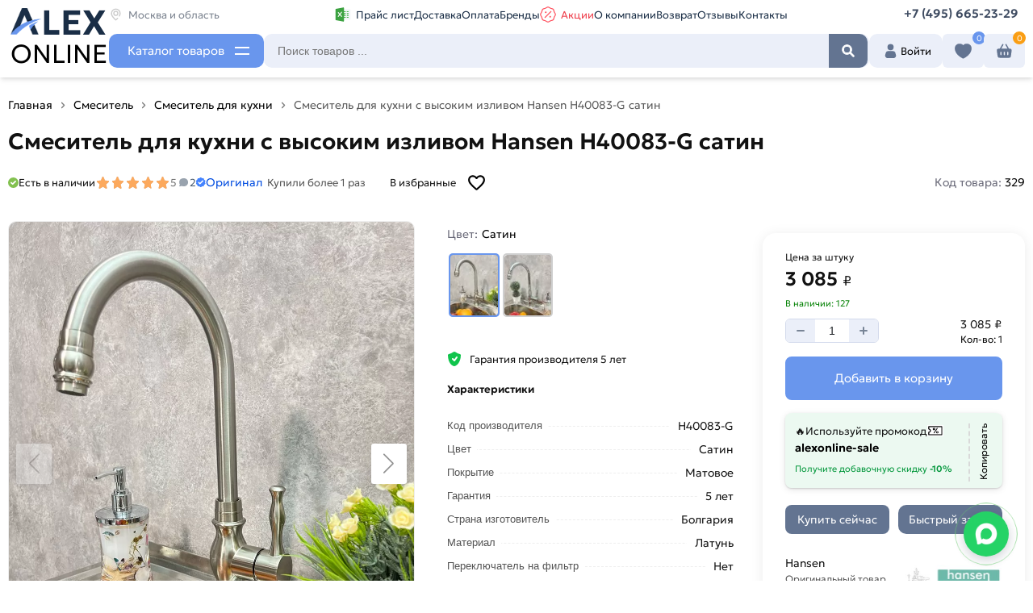

--- FILE ---
content_type: text/html; charset=UTF-8
request_url: https://alexonline.ru/smesitel-dlya-kuhni/smesitel-dlya-kuhni-s-vysokim-izlivom-hansen-h40083-g-satin
body_size: 24537
content:
<!DOCTYPE html>
<html lang="ru">
<head>
<meta name="robots" content="index, follow"> <meta name="viewport" content="width=device-width, initial-scale=1">
<meta charset="utf-8">
<link rel="icon" href="https://alexonline.ru/favicon.svg" type="image/svg+xml">
<title>Смеситель для кухни с высоким изливом Hansen H40083-G сатин купить в Москве </title>
<meta name="description" content="Смеситель для кухни с высоким изливом Hansen H40083-G сатин. Материал - Латунь, страна производства Болгария, длина излива составляет 173 мм а высота 292 мм.">
<meta name="keywords" content="Смеситель для кухни с высоким изливом Hansen H40083-G сатин">
<meta name="author" content="Masterweb LLC">
<meta property="og:type" content="website">
<meta property="og:url" content="https://alexonline.ru/smesitel-dlya-kuhni/smesitel-dlya-kuhni-s-vysokim-izlivom-hansen-h40083-g-satin">
<meta property="og:site_name" content="Интернет магазин сантехники и стройматериалов в Москве - Alex Online">
<meta property="og:image" content="https://alexonline.ru/images/product/329/1702809523.webp">
<meta property="og:title" content="Смеситель для кухни с высоким изливом Hansen H40083-G сатин купить в Москве">
<meta property="og:description" content="Смеситель для кухни с высоким изливом Hansen H40083-G сатин. Материал - Латунь, страна производства Болгария, длина излива составляет 173 мм а высота 292 мм.">
<meta property="og:locale" content="ru_RU">
<meta name="twitter:card" content="summary">
<meta name="twitter:site" content="Интернет магазин сантехники и стройматериалов в Москве - Alex Online">
<meta name="twitter:title" content="Смеситель для кухни с высоким изливом Hansen H40083-G сатин купить в Москве">
<meta name="twitter:description" content="Смеситель для кухни с высоким изливом Hansen H40083-G сатин. Материал - Латунь, страна производства Болгария, длина излива составляет 173 мм а высота 292 мм.">
<meta name="twitter:image" content="https://alexonline.ru/images/product/329/1702809523.webp">
<meta name="twitter:url" content="https://alexonline.ru/smesitel-dlya-kuhni/smesitel-dlya-kuhni-s-vysokim-izlivom-hansen-h40083-g-satin">	
<meta name="theme-color" content="#1a2e46">
<meta name="copyright" content="alexonline.ru">
<meta name="image" content="https://alexonline.ru/images/product/329/1702809523.webp">
<link rel="canonical" href="https://alexonline.ru/smesitel-dlya-kuhni/smesitel-dlya-kuhni-s-vysokim-izlivom-hansen-h40083-g-satin">
<link rel="stylesheet" href="/css/style.css?v=5">
<link rel="stylesheet" href="/css/swiper-bundle.min.css">
<meta name="p:domain_verify" content="8a352b7494b957788645c31f8b206ad1">
<script src="/js/jquery.min.js"></script>
<script src="/js/swiper-bundle.min.js"></script>
<script type="application/ld+json">
{
"@context": "https://schema.org",
"@type": "Organization",
"url": "https://alexonline.ru",
"logo": "https://alexonline.ru/images/al_logo.png",
"@id": "https://alexonline.ru",
"name": "Интернет магазин сантехники и стройматериалов",
"address": {
"@type": "PostalAddress",
"streetAddress": "д Пирогово ул Ильинского д 3",
"addressLocality": "г Мытищи",
"addressRegion": "Московская область",
"postalCode": "141033",
"addressCountry": "RU"
},
"telephone": "+74956652329"
}
</script>
</head>
	<body>
 	<header class="header" id="myHeader">
	<div class="header_top_big">
	 <div class="header_top_big_center">
	<div class="header-item-left">
						<a href="/" class="brand">
						<div class="log_top_name">
						<div class="log_top">
						<img src="/images/al_logo.png" width="26" height="22" class="lazyload" alt="Alex Online">
						<span class="logo_text">lex</span>
						</div>
						<div class="log_bottom">Online</div>
						</div>
						 
						</a> 
					</div>
					<div class="header_top_big_right">
						<div class="header_top">
						<div class="header_top_center">
						<div class="lozung">
						<svg class="svg_headers" width="24" height="24" viewBox="0 0 24 24">
						<path fill="currentColor" fill-rule="nonzero" d="M12 14.5a4.5 4.5 0 1 1 0-9 4.5 4.5 0 0 1 0 9zm0-2a2.5 2.5 0 1 0 0-5 2.5 2.5 0 0 0 0 5zm2.35 5.358a1 1 0 1 1 1.439 1.39 67.22 67.22 0 0 1-3.116 2.992L12 22.85l-.673-.61C5.565 17.002 3.5 13.903 3.5 10a8.5 8.5 0 0 1 17 0c0 1.834-.458 3.471-1.456 5.164a1 1 0 0 1-1.723-1.015C18.14 12.759 18.5 11.472 18.5 10a6.5 6.5 0 1 0-13 0c0 3.043 1.642 5.64 6.5 10.143a59.433 59.433 0 0 0 2.35-2.285z"></path>
						</svg>
						<span>Москва и область </span>
						</div>
						<div class="sale_point">
						<a href="/price-list" class="menu_link_top spec_for_price" title="Прайс лист">
						<img src="/images/file-exel.svg" loading="lazy" alt="Прайс" width="20" height="20" class="documents__item-img">
						Прайс лист</a>
						<a href="/dostavka" class="menu_link_top" title="Доставка">Доставка</a>
						<a href="/oplata" class="menu_link_top" title="Оплата">Оплата</a>
						<a href="/brand" class="menu_link_top " title="Бренды">Бренды</a>
						<a href="/akczii" class="menu_link_top spec_mol " title="Акции и скидки">
						<img src="/images/offer.svg" width="20" height="20" alt="Акции и скидки" loading="lazy">
						<span>Акции</span>
						</a>
						<a href="/o-kompanii" class="menu_link_top" title="Контакты и реквизиты">О компании</a> 
						<a href="/vozvrat-tovara" class="menu_link_top" title="Возврат товара">Возврат</a> 
						<a href="/reviews" class="menu_link_top" title="Отзывы покупателей">Отзывы</a>
						<a href="/kontakty" class="menu_link_top " title="Контакты">Контакты</a>
						</div>
						<div class="wehen_scrol">
						<div class="head_pofile tel_poch">
						<div class="tel_poch_big">
						<div class="tel_poch_bot">
						<div class="house_category_title">
						<p>+7 (495) 665-23-29</p> 
						</div>
						</div>
						<div class="navbar-pc__tooltip tooltip-simple tooltip-profile j-tooltip-profile">
						<svg width="28" height="12" viewBox="0 0 28 12" class="tooltip-arrow" data-v-4415cac4=""><path d="m16.9 10.6 8.2-9.2C25.9.4 26.9 0 28 0H0c1 0 2.1.5 2.9 1.4l8.2 9.2a3.8 3.8 0 0 0 5.8 0Z" data-v-4415cac4=""></path></svg>
						<div class="tooltip__content">					
						<div class="house_category_content">
						<div id="guestForm">
						<p class="zakaz_title_pop_up">Вы можете оформить заказ по телефону</p>
						<p class="head_zak_ob_text">Наши специалисты ответят на любой интересующий вопрос</p>					 
						<div class="guestForm_numbers_ph">					
						<b>+7 (495) 665-23-29</b>
						<b>+7 (926) 496 00 20</b>
						<button type="button" data-fancybox="" data-src="#showroom_back_call" class="btn btn-primary head_call" aria-label="Заказать звонок">Заказать звонок</button>
						</div>
						<div class="obr_icons">
						<a href="https://max.ru/u/f9LHodD0cOKp93q_tGtvUxKiUWPeMyXd6MSpbKxihU2rN5AVVQ5-FI5KaPs" class="w_t_a" title="Позвонить Max" target="_blank" onclick="stat_call('w')">
						<img src="/images/max.png" width="25" height="25" alt="Max">
						Написать Max
						</a>
						<a href="https://wa.me/+79264960020" target="_blank" title="whatsapp" class="social_obr" onclick="stat_call('w')">
						<img src="/images/watsup.webp" loading="lazy" width="25" height="25" alt="WhatsApp">
						Написать WhatsApp
						</a>
						<a href="https://t.me/+79264960020" target="_blank" title="telegram" class="social_obr" onclick="stat_call('t')">
						<img src="/images/tel.jpg" loading="lazy" width="25" height="25" alt="Telegram">
						Написать Telegram
						</a>
						</div>
						</div>
						<div class="p_number1">
						<i>График работы: </i>пн-вс: 09:00 - 21:00 
						</div>
						</div>
						</div>
						</div>
						</div>
						</div>
						</div>
						</div>
						</div>
						<div class="header_top_big_middle">
						<div class="header_left">					
						<div class="cd-dropdown-wrapper">
						<button class="cd-dropdown-trigger" type="button" aria-label="Каталог">Каталог товаров</button>
						<nav class="cd-dropdown">
						<div class="log_bottom_menu">Сантехника для дома и дачи</div>
						<button type="button" aria-label="Закрыт" class="cd-close">Закрыт</button>
						<ul class="cd-dropdown-content">
												<li class="has-children">
						<a href="/smesitel" title="Смеситель" class="has_children_url">
						<span class="sub_sub_cat_icon_text_top">
						<img src="/images/category/1744718569.png" width="27" height="27" class="lazyload" alt="Икона раздела Смеситель">
						Смеситель						</span>
						</a>						
						<ul class="cd-dropdown-icons is-hidden fade-out">			
						<li class="go-back"><button type="button" aria-label="Назад">Назад к каталогу </button></li>	
						<li class="see-all"><a href="/smesitel">Посмотреть все товары</a></li>				
												<li class="web_menu_item">
						<a class="cd-dropdown-item item-1" title="Смеситель для кухни" href="/smesitel-dlya-kuhni">
						<span class="sub_sub_cat_icon_text">
						<span class="sub_sub_cat_icon"><img src="/images/category/1702461400.jpg" width="45" height="45" class="lazyload" alt="Икона раздела Смеситель для кухни"></span>	
						<span class="sub_sub_cat_text">Смеситель для кухни</span>		
						</span>						
						</a>
												</li>
												<li class="web_menu_item">
						<a class="cd-dropdown-item item-1" title="Смеситель для ванны с душем" href="/smesitel-dlya-vanny-s-dushem">
						<span class="sub_sub_cat_icon_text">
						<span class="sub_sub_cat_icon"><img src="/images/category/1712994088.webp" width="45" height="45" class="lazyload" alt="Икона раздела Смеситель для ванны с душем"></span>	
						<span class="sub_sub_cat_text">Смеситель для ванны с душем</span>		
						</span>						
						</a>
												</li>
												<li class="web_menu_item">
						<a class="cd-dropdown-item item-1" title="Смесители для душа" href="/smesiteli-dlya-dusha">
						<span class="sub_sub_cat_icon_text">
						<span class="sub_sub_cat_icon"><img src="/images/category/1702461611.jpg" width="45" height="45" class="lazyload" alt="Икона раздела Смесители для душа"></span>	
						<span class="sub_sub_cat_text">Смесители для душа</span>		
						</span>						
						</a>
												</li>
												<li class="web_menu_item">
						<a class="cd-dropdown-item item-1" title="Смеситель для раковины" href="/smesitel-dlya-rakoviny">
						<span class="sub_sub_cat_icon_text">
						<span class="sub_sub_cat_icon"><img src="/images/category/1702461340.webp" width="45" height="45" class="lazyload" alt="Икона раздела Смеситель для раковины"></span>	
						<span class="sub_sub_cat_text">Смеситель для раковины</span>		
						</span>						
						</a>
												</li>
												<li class="web_menu_item">
						<a class="cd-dropdown-item item-1" title="Смеситель для биде" href="/smesitel-dlya-bide">
						<span class="sub_sub_cat_icon_text">
						<span class="sub_sub_cat_icon"><img src="/images/category/1718631048.webp" width="45" height="45" class="lazyload" alt="Икона раздела Смеситель для биде"></span>	
						<span class="sub_sub_cat_text">Смеситель для биде</span>		
						</span>						
						</a>
												</li>
												<li class="web_menu_item">
						<a class="cd-dropdown-item item-1" title="Смеситель для душевой кабины" href="/smesitel-dlya-dushevoj-kabiny">
						<span class="sub_sub_cat_icon_text">
						<span class="sub_sub_cat_icon"><img src="/images/category/1712936679.webp" width="45" height="45" class="lazyload" alt="Икона раздела Смеситель для душевой кабины"></span>	
						<span class="sub_sub_cat_text">Смеситель для душевой кабины</span>		
						</span>						
						</a>
												</li>
												<li class="web_menu_item">
						<a class="cd-dropdown-item item-1" title="Смеситель на борт ванны" href="/smesiteli-na-bort-vanny">
						<span class="sub_sub_cat_icon_text">
						<span class="sub_sub_cat_icon"><img src="/images/category/1702461779.jpg" width="45" height="45" class="lazyload" alt="Икона раздела Смеситель на борт ванны"></span>	
						<span class="sub_sub_cat_text">Смеситель на борт ванны</span>		
						</span>						
						</a>
												</li>
												<li class="web_menu_item">
						<a class="cd-dropdown-item item-1" title="Смесители напольные" href="/smesiteli-napolnye">
						<span class="sub_sub_cat_icon_text">
						<span class="sub_sub_cat_icon"><img src="/images/category/1702461841.jpg" width="45" height="45" class="lazyload" alt="Икона раздела Смесители напольные"></span>	
						<span class="sub_sub_cat_text">Смесители напольные</span>		
						</span>						
						</a>
												</li>
												<li class="web_menu_item">
						<a class="cd-dropdown-item item-1" title="Душевые комплекты" href="/dushevye-komplekty">
						<span class="sub_sub_cat_icon_text">
						<span class="sub_sub_cat_icon"><img src="/images/category/1702461936.jpg" width="45" height="45" class="lazyload" alt="Икона раздела Душевые комплекты"></span>	
						<span class="sub_sub_cat_text">Душевые комплекты</span>		
						</span>						
						</a>
												</li>
												<li class="web_menu_item">
						<a class="cd-dropdown-item item-1" title="Комплектующие для смесителей" href="/komplektuyushie-dlya-smesitelej">
						<span class="sub_sub_cat_icon_text">
						<span class="sub_sub_cat_icon"><img src="/images/category/1702461992.jpg" width="45" height="45" class="lazyload" alt="Икона раздела Комплектующие для смесителей"></span>	
						<span class="sub_sub_cat_text">Комплектующие для смесителей</span>		
						</span>						
						</a>
												</li>
												</ul>  
						</li> 
												<li class="has-children">
						<a href="/dushevoe-oborudovanie" title="Душевое оборудование" class="has_children_url">
						<span class="sub_sub_cat_icon_text_top">
						<img src="/images/category/1744718459.png" width="27" height="27" class="lazyload" alt="Икона раздела Душевое оборудование">
						Душевое оборудование						</span>
						</a>						
						<ul class="cd-dropdown-icons is-hidden fade-out">			
						<li class="go-back"><button type="button" aria-label="Назад">Назад к каталогу </button></li>	
						<li class="see-all"><a href="/dushevoe-oborudovanie">Посмотреть все товары</a></li>				
												<li class="web_menu_item">
						<a class="cd-dropdown-item item-1" title="Душевые шланги" href="/dushevye-shlangi">
						<span class="sub_sub_cat_icon_text">
						<span class="sub_sub_cat_icon"><img src="/images/category/1718631151.webp" width="45" height="45" class="lazyload" alt="Икона раздела Душевые шланги"></span>	
						<span class="sub_sub_cat_text">Душевые шланги</span>		
						</span>						
						</a>
												</li>
												<li class="web_menu_item">
						<a class="cd-dropdown-item item-1" title="Душевые лейки" href="/dushevye-lejki">
						<span class="sub_sub_cat_icon_text">
						<span class="sub_sub_cat_icon"><img src="/images/category/1712938199.webp" width="45" height="45" class="lazyload" alt="Икона раздела Душевые лейки"></span>	
						<span class="sub_sub_cat_text">Душевые лейки</span>		
						</span>						
						</a>
												</li>
												<li class="web_menu_item">
						<a class="cd-dropdown-item item-1" title="Душевые штанги" href="/dushevye-shtangi">
						<span class="sub_sub_cat_icon_text">
						<span class="sub_sub_cat_icon"><img src="/images/category/1705328468.jpg" width="45" height="45" class="lazyload" alt="Икона раздела Душевые штанги"></span>	
						<span class="sub_sub_cat_text">Душевые штанги</span>		
						</span>						
						</a>
												</li>
												<li class="web_menu_item">
						<a class="cd-dropdown-item item-1" title="Держатели для душа" href="/derzhateli-dlya-dusha">
						<span class="sub_sub_cat_icon_text">
						<span class="sub_sub_cat_icon"><img src="/images/category/1712938305.webp" width="45" height="45" class="lazyload" alt="Икона раздела Держатели для душа"></span>	
						<span class="sub_sub_cat_text">Держатели для душа</span>		
						</span>						
						</a>
												</li>
												</ul>  
						</li> 
												<li class="has-children">
						<a href="/sliv-i-kanalizaciya" title="Слив и канализация" class="has_children_url">
						<span class="sub_sub_cat_icon_text_top">
						<img src="/images/category/1744718416.png" width="27" height="27" class="lazyload" alt="Икона раздела Слив и канализация">
						Слив и канализация						</span>
						</a>						
						<ul class="cd-dropdown-icons is-hidden fade-out">			
						<li class="go-back"><button type="button" aria-label="Назад">Назад к каталогу </button></li>	
						<li class="see-all"><a href="/sliv-i-kanalizaciya">Посмотреть все товары</a></li>				
												<li class="web_menu_item">
						<a class="cd-dropdown-item item-1" title="Сифоны" href="/sifony">
						<span class="sub_sub_cat_icon_text">
						<span class="sub_sub_cat_icon"><img src="/images/category/1718631466.webp" width="45" height="45" class="lazyload" alt="Икона раздела Сифоны"></span>	
						<span class="sub_sub_cat_text">Сифоны</span>		
						</span>						
						</a>
												</li>
												<li class="web_menu_item">
						<a class="cd-dropdown-item item-1" title="Гофры и отводы" href="/gofry-i-otvody">
						<span class="sub_sub_cat_icon_text">
						<span class="sub_sub_cat_icon"><img src="/images/category/1718631479.webp" width="45" height="45" class="lazyload" alt="Икона раздела Гофры и отводы"></span>	
						<span class="sub_sub_cat_text">Гофры и отводы</span>		
						</span>						
						</a>
												</li>
												<li class="web_menu_item">
						<a class="cd-dropdown-item item-1" title="Сливы-переливы" href="/slivy-perelivy">
						<span class="sub_sub_cat_icon_text">
						<span class="sub_sub_cat_icon"><img src="/images/category/1718631486.webp" width="45" height="45" class="lazyload" alt="Икона раздела Сливы-переливы"></span>	
						<span class="sub_sub_cat_text">Сливы-переливы</span>		
						</span>						
						</a>
												</li>
												<li class="web_menu_item">
						<a class="cd-dropdown-item item-1" title="Донные клапаны" href="/donnye-klapany">
						<span class="sub_sub_cat_icon_text">
						<span class="sub_sub_cat_icon"><img src="/images/category/1718631493.webp" width="45" height="45" class="lazyload" alt="Икона раздела Донные клапаны"></span>	
						<span class="sub_sub_cat_text">Донные клапаны</span>		
						</span>						
						</a>
												</li>
												<li class="web_menu_item">
						<a class="cd-dropdown-item item-1" title="Душевые лотки" href="/dushevye-lotki">
						<span class="sub_sub_cat_icon_text">
						<span class="sub_sub_cat_icon"><img src="/images/category/1718631500.webp" width="45" height="45" class="lazyload" alt="Икона раздела Душевые лотки"></span>	
						<span class="sub_sub_cat_text">Душевые лотки</span>		
						</span>						
						</a>
												</li>
												<li class="web_menu_item">
						<a class="cd-dropdown-item item-1" title="Трапы для душа" href="/trapy-dlya-dusha">
						<span class="sub_sub_cat_icon_text">
						<span class="sub_sub_cat_icon"><img src="/images/category/1718631506.webp" width="45" height="45" class="lazyload" alt="Икона раздела Трапы для душа"></span>	
						<span class="sub_sub_cat_text">Трапы для душа</span>		
						</span>						
						</a>
												</li>
												</ul>  
						</li> 
												<li class="has-children">
						<a href="/inzhenernaya-santehnika" title="Инженерная сантехника" class="has_children_url">
						<span class="sub_sub_cat_icon_text_top">
						<img src="/images/category/1744718158.png" width="27" height="27" class="lazyload" alt="Икона раздела Инженерная сантехника">
						Инженерная сантехника						</span>
						</a>						
						<ul class="cd-dropdown-icons is-hidden fade-out">			
						<li class="go-back"><button type="button" aria-label="Назад">Назад к каталогу </button></li>	
						<li class="see-all"><a href="/inzhenernaya-santehnika">Посмотреть все товары</a></li>				
												<li class="web_menu_item">
						<a class="cd-dropdown-item item-1" title="Гидроаккумуляторы" href="/gidroakkumulyatory">
						<span class="sub_sub_cat_icon_text">
						<span class="sub_sub_cat_icon"><img src="/images/category/1742149134.webp" width="45" height="45" class="lazyload" alt="Икона раздела Гидроаккумуляторы"></span>	
						<span class="sub_sub_cat_text">Гидроаккумуляторы</span>		
						</span>						
						</a>
												</li>
												<li class="web_menu_item">
						<a class="cd-dropdown-item item-1" title="Мембранные баки" href="/membrannye-baki">
						<span class="sub_sub_cat_icon_text">
						<span class="sub_sub_cat_icon"><img src="/images/category/1742149931.jpg" width="45" height="45" class="lazyload" alt="Икона раздела Мембранные баки"></span>	
						<span class="sub_sub_cat_text">Мембранные баки</span>		
						</span>						
						</a>
												</li>
												<li class="web_menu_item">
						<a class="cd-dropdown-item item-1" title="Фитинги" href="/truby-i-fitingi">
						<span class="sub_sub_cat_icon_text">
						<span class="sub_sub_cat_icon"><img src="/images/category/1718634064.webp" width="45" height="45" class="lazyload" alt="Икона раздела Фитинги"></span>	
						<span class="sub_sub_cat_text">Фитинги</span>		
						</span>						
						</a>
												</li>
												<li class="web_menu_item">
						<a class="cd-dropdown-item item-1" title="Трубы" href="/truby">
						<span class="sub_sub_cat_icon_text">
						<span class="sub_sub_cat_icon"><img src="/images/category/1718634463.webp" width="45" height="45" class="lazyload" alt="Икона раздела Трубы"></span>	
						<span class="sub_sub_cat_text">Трубы</span>		
						</span>						
						</a>
												</li>
												<li class="web_menu_item">
						<a class="cd-dropdown-item item-1" title="Магистральные фильтры" href="/magistralnye-filtry">
						<span class="sub_sub_cat_icon_text">
						<span class="sub_sub_cat_icon"><img src="/images/category/1718634520.webp" width="45" height="45" class="lazyload" alt="Икона раздела Магистральные фильтры"></span>	
						<span class="sub_sub_cat_text">Магистральные фильтры</span>		
						</span>						
						</a>
												</li>
												<li class="web_menu_item">
						<a class="cd-dropdown-item item-1" title="Насосы" href="/nasosy">
						<span class="sub_sub_cat_icon_text">
						<span class="sub_sub_cat_icon"><img src="/images/category/1718635276.webp" width="45" height="45" class="lazyload" alt="Икона раздела Насосы"></span>	
						<span class="sub_sub_cat_text">Насосы</span>		
						</span>						
						</a>
												</li>
												<li class="web_menu_item">
						<a class="cd-dropdown-item item-1" title="Фильтры газовые" href="/filtry-gazovye">
						<span class="sub_sub_cat_icon_text">
						<span class="sub_sub_cat_icon"><img src="/images/category/1718635225.webp" width="45" height="45" class="lazyload" alt="Икона раздела Фильтры газовые"></span>	
						<span class="sub_sub_cat_text">Фильтры газовые</span>		
						</span>						
						</a>
												</li>
												<li class="web_menu_item">
						<a class="cd-dropdown-item item-1" title="Коллекторы отопления" href="/kollektory-kollektornye-gruppy-i-sistemy-teplyh-polov">
						<span class="sub_sub_cat_icon_text">
						<span class="sub_sub_cat_icon"><img src="/images/category/1718635588.webp" width="45" height="45" class="lazyload" alt="Икона раздела Коллекторы отопления"></span>	
						<span class="sub_sub_cat_text">Коллекторы отопления</span>		
						</span>						
						</a>
												</li>
												<li class="web_menu_item">
						<a class="cd-dropdown-item item-1" title="Теплоизоляция для труб" href="/teploizolyaciya-dlya-trub">
						<span class="sub_sub_cat_icon_text">
						<span class="sub_sub_cat_icon"><img src="/images/category/1722357108.jpg" width="45" height="45" class="lazyload" alt="Икона раздела Теплоизоляция для труб"></span>	
						<span class="sub_sub_cat_text">Теплоизоляция для труб</span>		
						</span>						
						</a>
												</li>
												<li class="web_menu_item">
						<a class="cd-dropdown-item item-1" title="Хомуты" href="/homuty">
						<span class="sub_sub_cat_icon_text">
						<span class="sub_sub_cat_icon"><img src="/images/category/1725952468.jpg" width="45" height="45" class="lazyload" alt="Икона раздела Хомуты"></span>	
						<span class="sub_sub_cat_text">Хомуты</span>		
						</span>						
						</a>
												</li>
												</ul>  
						</li> 
												<li class="has-children">
						<a href="/santehnika" title="Сантехника" class="has_children_url">
						<span class="sub_sub_cat_icon_text_top">
						<img src="/images/category/1744718235.png" width="27" height="27" class="lazyload" alt="Икона раздела Сантехника">
						Сантехника						</span>
						</a>						
						<ul class="cd-dropdown-icons is-hidden fade-out">			
						<li class="go-back"><button type="button" aria-label="Назад">Назад к каталогу </button></li>	
						<li class="see-all"><a href="/santehnika">Посмотреть все товары</a></li>				
												<li class="web_menu_item">
						<a class="cd-dropdown-item item-1" title="Кухонные мойки" href="/kuhonnye-mojki">
						<span class="sub_sub_cat_icon_text">
						<span class="sub_sub_cat_icon"><img src="/images/category/1712937080.webp" width="45" height="45" class="lazyload" alt="Икона раздела Кухонные мойки"></span>	
						<span class="sub_sub_cat_text">Кухонные мойки</span>		
						</span>						
						</a>
												</li>
												<li class="web_menu_item">
						<a class="cd-dropdown-item item-1" title="Унитазы" href="/unitazy">
						<span class="sub_sub_cat_icon_text">
						<span class="sub_sub_cat_icon"><img src="/images/category/1712993619.webp" width="45" height="45" class="lazyload" alt="Икона раздела Унитазы"></span>	
						<span class="sub_sub_cat_text">Унитазы</span>		
						</span>						
						</a>
												</li>
												<li class="web_menu_item">
						<a class="cd-dropdown-item item-1" title="Инсталляции" href="/installyacii">
						<span class="sub_sub_cat_icon_text">
						<span class="sub_sub_cat_icon"><img src="/images/category/1712940832.webp" width="45" height="45" class="lazyload" alt="Икона раздела Инсталляции"></span>	
						<span class="sub_sub_cat_text">Инсталляции</span>		
						</span>						
						</a>
												</li>
												<li class="web_menu_item">
						<a class="cd-dropdown-item item-1" title="Полотенцесушители" href="/polotencesushiteli">
						<span class="sub_sub_cat_icon_text">
						<span class="sub_sub_cat_icon"><img src="/images/category/1712940755.webp" width="45" height="45" class="lazyload" alt="Икона раздела Полотенцесушители"></span>	
						<span class="sub_sub_cat_text">Полотенцесушители</span>		
						</span>						
						</a>
												</li>
												<li class="web_menu_item">
						<a class="cd-dropdown-item item-1" title="Ревизионные люки" href="/revizionnye-lyuki">
						<span class="sub_sub_cat_icon_text">
						<span class="sub_sub_cat_icon"><img src="/images/category/1718649676.jpg" width="45" height="45" class="lazyload" alt="Икона раздела Ревизионные люки"></span>	
						<span class="sub_sub_cat_text">Ревизионные люки</span>		
						</span>						
						</a>
												</li>
												<li class="web_menu_item">
						<a class="cd-dropdown-item item-1" title="Сиденья для унитазов" href="/sidenya-dlya-unitazov">
						<span class="sub_sub_cat_icon_text">
						<span class="sub_sub_cat_icon"><img src="/images/category/1715175162.jpg" width="45" height="45" class="lazyload" alt="Икона раздела Сиденья для унитазов"></span>	
						<span class="sub_sub_cat_text">Сиденья для унитазов</span>		
						</span>						
						</a>
												</li>
												<li class="web_menu_item">
						<a class="cd-dropdown-item item-1" title="Системы фильтрации воды" href="/sistemy-filtracii-vody">
						<span class="sub_sub_cat_icon_text">
						<span class="sub_sub_cat_icon"><img src="/images/category/1722243809.jpg" width="45" height="45" class="lazyload" alt="Икона раздела Системы фильтрации воды"></span>	
						<span class="sub_sub_cat_text">Системы фильтрации воды</span>		
						</span>						
						</a>
												</li>
												<li class="web_menu_item">
						<a class="cd-dropdown-item item-1" title="Измельчители пищевых отходов" href="/izmelchiteli-pishevyh-othodov">
						<span class="sub_sub_cat_icon_text">
						<span class="sub_sub_cat_icon"><img src="/images/category/1722450995.jpg" width="45" height="45" class="lazyload" alt="Икона раздела Измельчители пищевых отходов"></span>	
						<span class="sub_sub_cat_text">Измельчители пищевых отходов</span>		
						</span>						
						</a>
												</li>
												<li class="web_menu_item">
						<a class="cd-dropdown-item item-1" title="Водонагреватели накопительные электрические" href="/vodonagrevateli-nakopitelnye-elektricheskie">
						<span class="sub_sub_cat_icon_text">
						<span class="sub_sub_cat_icon"><img src="/images/category/1722845531.jpg" width="45" height="45" class="lazyload" alt="Икона раздела Водонагреватели накопительные электрические"></span>	
						<span class="sub_sub_cat_text">Водонагреватели накопительные электрические</span>		
						</span>						
						</a>
												</li>
												<li class="web_menu_item">
						<a class="cd-dropdown-item item-1" title="Сливная арматура для унитаза" href="/slivnaya-armatura-dlya-unitaza">
						<span class="sub_sub_cat_icon_text">
						<span class="sub_sub_cat_icon"><img src="/images/category/1723648090.jpg" width="45" height="45" class="lazyload" alt="Икона раздела Сливная арматура для унитаза"></span>	
						<span class="sub_sub_cat_text">Сливная арматура для унитаза</span>		
						</span>						
						</a>
												</li>
												</ul>  
						</li> 
												<li class="has-children">
						<a href="/aksessuary-dlya-vannoj-komnaty" title="Аксессуары для ванной комнаты" class="has_children_url">
						<span class="sub_sub_cat_icon_text_top">
						<img src="/images/category/1744718488.png" width="27" height="27" class="lazyload" alt="Икона раздела Аксессуары для ванной комнаты">
						Аксессуары для ванной комнаты						</span>
						</a>						
						<ul class="cd-dropdown-icons is-hidden fade-out">			
						<li class="go-back"><button type="button" aria-label="Назад">Назад к каталогу </button></li>	
						<li class="see-all"><a href="/aksessuary-dlya-vannoj-komnaty">Посмотреть все товары</a></li>				
												<li class="web_menu_item">
						<a class="cd-dropdown-item item-1" title="Держатели для туалетной бумаги" href="/derzhateli-dlya-tualetnoj-bumagi">
						<span class="sub_sub_cat_icon_text">
						<span class="sub_sub_cat_icon"><img src="/images/category/1718632413.webp" width="45" height="45" class="lazyload" alt="Икона раздела Держатели для туалетной бумаги"></span>	
						<span class="sub_sub_cat_text">Держатели для туалетной бумаги</span>		
						</span>						
						</a>
												</li>
												<li class="web_menu_item">
						<a class="cd-dropdown-item item-1" title="Шторы и карнизы" href="/shtory-i-karnizy">
						<span class="sub_sub_cat_icon_text">
						<span class="sub_sub_cat_icon"><img src="/images/category/1718632399.webp" width="45" height="45" class="lazyload" alt="Икона раздела Шторы и карнизы"></span>	
						<span class="sub_sub_cat_text">Шторы и карнизы</span>		
						</span>						
						</a>
												</li>
												<li class="web_menu_item">
						<a class="cd-dropdown-item item-1" title="Ершики" href="/ershiki">
						<span class="sub_sub_cat_icon_text">
						<span class="sub_sub_cat_icon"><img src="/images/category/1718632388.webp" width="45" height="45" class="lazyload" alt="Икона раздела Ершики"></span>	
						<span class="sub_sub_cat_text">Ершики</span>		
						</span>						
						</a>
												</li>
												<li class="web_menu_item">
						<a class="cd-dropdown-item item-1" title="Крючки для полотенец в ванную" href="/kryuchki-dlya-polotenec-v-vannuyu">
						<span class="sub_sub_cat_icon_text">
						<span class="sub_sub_cat_icon"><img src="/images/category/1718632363.webp" width="45" height="45" class="lazyload" alt="Икона раздела Крючки для полотенец в ванную"></span>	
						<span class="sub_sub_cat_text">Крючки для полотенец в ванную</span>		
						</span>						
						</a>
												</li>
												<li class="web_menu_item">
						<a class="cd-dropdown-item item-1" title="Стаканы для ванной" href="/stakany-dlya-vannoj">
						<span class="sub_sub_cat_icon_text">
						<span class="sub_sub_cat_icon"><img src="/images/category/1718632276.webp" width="45" height="45" class="lazyload" alt="Икона раздела Стаканы для ванной"></span>	
						<span class="sub_sub_cat_text">Стаканы для ванной</span>		
						</span>						
						</a>
												</li>
												<li class="web_menu_item">
						<a class="cd-dropdown-item item-1" title="Дозаторы" href="/dozatory">
						<span class="sub_sub_cat_icon_text">
						<span class="sub_sub_cat_icon"><img src="/images/category/1718632263.webp" width="45" height="45" class="lazyload" alt="Икона раздела Дозаторы"></span>	
						<span class="sub_sub_cat_text">Дозаторы</span>		
						</span>						
						</a>
												</li>
												<li class="web_menu_item">
						<a class="cd-dropdown-item item-1" title="Мусорные ведра" href="/musornye-vedra">
						<span class="sub_sub_cat_icon_text">
						<span class="sub_sub_cat_icon"><img src="/images/category/1718632249.webp" width="45" height="45" class="lazyload" alt="Икона раздела Мусорные ведра"></span>	
						<span class="sub_sub_cat_text">Мусорные ведра</span>		
						</span>						
						</a>
												</li>
												<li class="web_menu_item">
						<a class="cd-dropdown-item item-1" title="Мыльницы" href="/mylnicy">
						<span class="sub_sub_cat_icon_text">
						<span class="sub_sub_cat_icon"><img src="/images/category/1718632237.webp" width="45" height="45" class="lazyload" alt="Икона раздела Мыльницы"></span>	
						<span class="sub_sub_cat_text">Мыльницы</span>		
						</span>						
						</a>
												</li>
												<li class="web_menu_item">
						<a class="cd-dropdown-item item-1" title="Полки для ванной" href="/polki-dlya-vannoj">
						<span class="sub_sub_cat_icon_text">
						<span class="sub_sub_cat_icon"><img src="/images/category/1718632224.webp" width="45" height="45" class="lazyload" alt="Икона раздела Полки для ванной"></span>	
						<span class="sub_sub_cat_text">Полки для ванной</span>		
						</span>						
						</a>
												</li>
												<li class="web_menu_item">
						<a class="cd-dropdown-item item-1" title="Держатели освежителя воздуха" href="/derzhateli-osvezhitelya-vozduha">
						<span class="sub_sub_cat_icon_text">
						<span class="sub_sub_cat_icon"><img src="/images/category/1718632211.webp" width="45" height="45" class="lazyload" alt="Икона раздела Держатели освежителя воздуха"></span>	
						<span class="sub_sub_cat_text">Держатели освежителя воздуха</span>		
						</span>						
						</a>
												</li>
												<li class="web_menu_item">
						<a class="cd-dropdown-item item-1" title="Полотенцедержатели" href="/polotencederzhateli">
						<span class="sub_sub_cat_icon_text">
						<span class="sub_sub_cat_icon"><img src="/images/category/1718632190.webp" width="45" height="45" class="lazyload" alt="Икона раздела Полотенцедержатели"></span>	
						<span class="sub_sub_cat_text">Полотенцедержатели</span>		
						</span>						
						</a>
												</li>
												<li class="web_menu_item">
						<a class="cd-dropdown-item item-1" title="Держатели для фена" href="/derzhateli-dlya-fena">
						<span class="sub_sub_cat_icon_text">
						<span class="sub_sub_cat_icon"><img src="/images/category/1718632176.webp" width="45" height="45" class="lazyload" alt="Икона раздела Держатели для фена"></span>	
						<span class="sub_sub_cat_text">Держатели для фена</span>		
						</span>						
						</a>
												</li>
												<li class="web_menu_item">
						<a class="cd-dropdown-item item-1" title="Поручни для ванной" href="/poruchni-dlya-vannoj">
						<span class="sub_sub_cat_icon_text">
						<span class="sub_sub_cat_icon"><img src="/images/category/1718632163.webp" width="45" height="45" class="lazyload" alt="Икона раздела Поручни для ванной"></span>	
						<span class="sub_sub_cat_text">Поручни для ванной</span>		
						</span>						
						</a>
												</li>
												<li class="web_menu_item">
						<a class="cd-dropdown-item item-1" title="Стойки - набор держателей" href="/stojki-nabor-derzhatelej">
						<span class="sub_sub_cat_icon_text">
						<span class="sub_sub_cat_icon"><img src="/images/category/1718632152.webp" width="45" height="45" class="lazyload" alt="Икона раздела Стойки - набор держателей"></span>	
						<span class="sub_sub_cat_text">Стойки - набор держателей</span>		
						</span>						
						</a>
												</li>
												</ul>  
						</li> 
												<li class="has-children">
						<a href="/otoplenie" title="Отопление" class="has_children_url">
						<span class="sub_sub_cat_icon_text_top">
						<img src="/images/category/1744718175.png" width="27" height="27" class="lazyload" alt="Икона раздела Отопление">
						Отопление						</span>
						</a>						
						<ul class="cd-dropdown-icons is-hidden fade-out">			
						<li class="go-back"><button type="button" aria-label="Назад">Назад к каталогу </button></li>	
						<li class="see-all"><a href="/otoplenie">Посмотреть все товары</a></li>				
												<li class="web_menu_item">
						<a class="cd-dropdown-item item-1" title="Радиаторы отопления" href="/radiatory-otopleniya">
						<span class="sub_sub_cat_icon_text">
						<span class="sub_sub_cat_icon"><img src="/images/category/1718689929.webp" width="45" height="45" class="lazyload" alt="Икона раздела Радиаторы отопления"></span>	
						<span class="sub_sub_cat_text">Радиаторы отопления</span>		
						</span>						
						</a>
												</li>
												<li class="web_menu_item">
						<a class="cd-dropdown-item item-1" title="Нагревательные кабели" href="/nagrevatelnye-kabeli">
						<span class="sub_sub_cat_icon_text">
						<span class="sub_sub_cat_icon"><img src="/images/category/1755680192.webp" width="45" height="45" class="lazyload" alt="Икона раздела Нагревательные кабели"></span>	
						<span class="sub_sub_cat_text">Нагревательные кабели</span>		
						</span>						
						</a>
												</li>
												<li class="web_menu_item">
						<a class="cd-dropdown-item item-1" title="Датчики и регуляторы систем отопления" href="/datchiki-i-regulyatory-sistem-otopleniya">
						<span class="sub_sub_cat_icon_text">
						<span class="sub_sub_cat_icon"><img src="/images/category/1722242785.jpg" width="45" height="45" class="lazyload" alt="Икона раздела Датчики и регуляторы систем отопления"></span>	
						<span class="sub_sub_cat_text">Датчики и регуляторы систем отопления</span>		
						</span>						
						</a>
												</li>
												<li class="web_menu_item">
						<a class="cd-dropdown-item item-1" title="Теплоноситель для систем отопления" href="/teplonositel-dlya-sistem-otopleniya">
						<span class="sub_sub_cat_icon_text">
						<span class="sub_sub_cat_icon"><img src="/images/category/1727946358.webp" width="45" height="45" class="lazyload" alt="Икона раздела Теплоноситель для систем отопления"></span>	
						<span class="sub_sub_cat_text">Теплоноситель для систем отопления</span>		
						</span>						
						</a>
												</li>
												<li class="web_menu_item">
						<a class="cd-dropdown-item item-1" title="Газовые котлы отопления" href="/gazovye-kotly-otopleniya">
						<span class="sub_sub_cat_icon_text">
						<span class="sub_sub_cat_icon"><img src="/images/category/1730800515.webp" width="45" height="45" class="lazyload" alt="Икона раздела Газовые котлы отопления"></span>	
						<span class="sub_sub_cat_text">Газовые котлы отопления</span>		
						</span>						
						</a>
												</li>
												<li class="web_menu_item">
						<a class="cd-dropdown-item item-1" title="Комплектующие для отопления" href="/komplektuyushie-dlya-otopleniya">
						<span class="sub_sub_cat_icon_text">
						<span class="sub_sub_cat_icon"><img src="/images/category/1718689923.webp" width="45" height="45" class="lazyload" alt="Икона раздела Комплектующие для отопления"></span>	
						<span class="sub_sub_cat_text">Комплектующие для отопления</span>		
						</span>						
						</a>
												</li>
												<li class="web_menu_item">
						<a class="cd-dropdown-item item-1" title="Электрические котлы отопления" href="/elektricheskie-kotly-otopleniya">
						<span class="sub_sub_cat_icon_text">
						<span class="sub_sub_cat_icon"><img src="/images/category/1718689918.webp" width="45" height="45" class="lazyload" alt="Икона раздела Электрические котлы отопления"></span>	
						<span class="sub_sub_cat_text">Электрические котлы отопления</span>		
						</span>						
						</a>
												</li>
												</ul>  
						</li> 
												<li class="has-children">
						<a href="/tovary-dlya-dachi" title="Товары для дома и дачи" class="has_children_url">
						<span class="sub_sub_cat_icon_text_top">
						<img src="/images/category/1744718255.png" width="27" height="27" class="lazyload" alt="Икона раздела Товары для дома и дачи">
						Товары для дома и дачи						</span>
						</a>						
						<ul class="cd-dropdown-icons is-hidden fade-out">			
						<li class="go-back"><button type="button" aria-label="Назад">Назад к каталогу </button></li>	
						<li class="see-all"><a href="/tovary-dlya-dachi">Посмотреть все товары</a></li>				
												<li class="web_menu_item">
						<a class="cd-dropdown-item item-1" title="Напорно-всасывающие шланги" href="/naporno-vsasyvayushie-shlangi">
						<span class="sub_sub_cat_icon_text">
						<span class="sub_sub_cat_icon"><img src="/images/category/1718689181.webp" width="45" height="45" class="lazyload" alt="Икона раздела Напорно-всасывающие шланги"></span>	
						<span class="sub_sub_cat_text">Напорно-всасывающие шланги</span>		
						</span>						
						</a>
												</li>
												<li class="web_menu_item">
						<a class="cd-dropdown-item item-1" title="Датчики движения для включения света" href="/datchiki-dvizheniya-dlya-vklyucheniya-sveta">
						<span class="sub_sub_cat_icon_text">
						<span class="sub_sub_cat_icon"><img src="/images/category/1731572856.webp" width="45" height="45" class="lazyload" alt="Икона раздела Датчики движения для включения света"></span>	
						<span class="sub_sub_cat_text">Датчики движения для включения света</span>		
						</span>						
						</a>
												</li>
												<li class="web_menu_item">
						<a class="cd-dropdown-item item-1" title="Канаты джутовые" href="/kanaty-dzhutovye">
						<span class="sub_sub_cat_icon_text">
						<span class="sub_sub_cat_icon"><img src="/images/category/1737354129.webp" width="45" height="45" class="lazyload" alt="Икона раздела Канаты джутовые"></span>	
						<span class="sub_sub_cat_text">Канаты джутовые</span>		
						</span>						
						</a>
												</li>
												<li class="web_menu_item">
						<a class="cd-dropdown-item item-1" title="Расходные материалы" href="/rashodnye-materialy">
						<span class="sub_sub_cat_icon_text">
						<span class="sub_sub_cat_icon"><img src="/images/category/1743255760.jpg" width="45" height="45" class="lazyload" alt="Икона раздела Расходные материалы"></span>	
						<span class="sub_sub_cat_text">Расходные материалы</span>		
						</span>						
						</a>
												</li>
												<li class="web_menu_item">
						<a class="cd-dropdown-item item-1" title="Фитинги для систем полива" href="/fitingi-dlya-sistem-poliva">
						<span class="sub_sub_cat_icon_text">
						<span class="sub_sub_cat_icon"><img src="/images/category/1718689188.webp" width="45" height="45" class="lazyload" alt="Икона раздела Фитинги для систем полива"></span>	
						<span class="sub_sub_cat_text">Фитинги для систем полива</span>		
						</span>						
						</a>
												</li>
												<li class="web_menu_item">
						<a class="cd-dropdown-item item-1" title="Шланги для систем полива" href="/shlangi-dlya-sistem-poliva">
						<span class="sub_sub_cat_icon_text">
						<span class="sub_sub_cat_icon"><img src="/images/category/1718689194.webp" width="45" height="45" class="lazyload" alt="Икона раздела Шланги для систем полива"></span>	
						<span class="sub_sub_cat_text">Шланги для систем полива</span>		
						</span>						
						</a>
												</li>
												<li class="web_menu_item">
						<a class="cd-dropdown-item item-1" title="Арматура запорная и регулирующая" href="/armatura-zapornaya-i-reguliruyushaya">
						<span class="sub_sub_cat_icon_text">
						<span class="sub_sub_cat_icon"><img src="/images/category/1718689201.webp" width="45" height="45" class="lazyload" alt="Икона раздела Арматура запорная и регулирующая"></span>	
						<span class="sub_sub_cat_text">Арматура запорная и регулирующая</span>		
						</span>						
						</a>
												</li>
												<li class="web_menu_item">
						<a class="cd-dropdown-item item-1" title="Автоматика и КИП" href="/avtomatika-i-kip">
						<span class="sub_sub_cat_icon_text">
						<span class="sub_sub_cat_icon"><img src="/images/category/1708244493.webp" width="45" height="45" class="lazyload" alt="Икона раздела Автоматика и КИП"></span>	
						<span class="sub_sub_cat_text">Автоматика и КИП</span>		
						</span>						
						</a>
												</li>
												</ul>  
						</li> 
												<li class="has-children">
						<a href="/santehnicheskij-instrument" title="Сантехнический инструмент" class="has_children_url">
						<span class="sub_sub_cat_icon_text_top">
						<img src="/images/category/1712655668.jpg" width="27" height="27" class="lazyload" alt="Икона раздела Сантехнический инструмент">
						Сантехнический инструмент						</span>
						</a>						
						<ul class="cd-dropdown-icons is-hidden fade-out">			
						<li class="go-back"><button type="button" aria-label="Назад">Назад к каталогу </button></li>	
						<li class="see-all"><a href="/santehnicheskij-instrument">Посмотреть все товары</a></li>				
												<li class="web_menu_item">
						<a class="cd-dropdown-item item-1" title="Пресс инструмент для обжима фитингов" href="/press-instrument-dlya-obzhima-fitingov">
						<span class="sub_sub_cat_icon_text">
						<span class="sub_sub_cat_icon"><img src="/images/category/1718689911.webp" width="45" height="45" class="lazyload" alt="Икона раздела Пресс инструмент для обжима фитингов"></span>	
						<span class="sub_sub_cat_text">Пресс инструмент для обжима фитингов</span>		
						</span>						
						</a>
												</li>
												<li class="web_menu_item">
						<a class="cd-dropdown-item item-1" title="Ручные труборезы и ножницы для труб" href="/ruchnye-truborezy-i-nozhnicy-dlya-trub">
						<span class="sub_sub_cat_icon_text">
						<span class="sub_sub_cat_icon"><img src="/images/category/1718689906.webp" width="45" height="45" class="lazyload" alt="Икона раздела Ручные труборезы и ножницы для труб"></span>	
						<span class="sub_sub_cat_text">Ручные труборезы и ножницы для труб</span>		
						</span>						
						</a>
												</li>
												<li class="web_menu_item">
						<a class="cd-dropdown-item item-1" title="Газовые и трубные ключи" href="/gazovye-i-trubnye-klyuchi">
						<span class="sub_sub_cat_icon_text">
						<span class="sub_sub_cat_icon"><img src="/images/category/1720889924.jpg" width="45" height="45" class="lazyload" alt="Икона раздела Газовые и трубные ключи"></span>	
						<span class="sub_sub_cat_text">Газовые и трубные ключи</span>		
						</span>						
						</a>
												</li>
												<li class="web_menu_item">
						<a class="cd-dropdown-item item-1" title="Электрические опрессовщики" href="/elektricheskie-opressovshiki">
						<span class="sub_sub_cat_icon_text">
						<span class="sub_sub_cat_icon"><img src="/images/category/1732895049.webp" width="45" height="45" class="lazyload" alt="Икона раздела Электрические опрессовщики"></span>	
						<span class="sub_sub_cat_text">Электрические опрессовщики</span>		
						</span>						
						</a>
												</li>
												<li class="web_menu_item">
						<a class="cd-dropdown-item item-1" title="Ручные опрессовщики" href="/ruchnye-opressovshiki-1">
						<span class="sub_sub_cat_icon_text">
						<span class="sub_sub_cat_icon"><img src="/images/category/1756403547.jpg" width="45" height="45" class="lazyload" alt="Икона раздела Ручные опрессовщики"></span>	
						<span class="sub_sub_cat_text">Ручные опрессовщики</span>		
						</span>						
						</a>
												</li>
												<li class="web_menu_item">
						<a class="cd-dropdown-item item-1" title="Паяльники для полипропиленовых труб" href="/payalniki-dlya-polipropilenovyh-trub">
						<span class="sub_sub_cat_icon_text">
						<span class="sub_sub_cat_icon"><img src="/images/category/1718689900.webp" width="45" height="45" class="lazyload" alt="Икона раздела Паяльники для полипропиленовых труб"></span>	
						<span class="sub_sub_cat_text">Паяльники для полипропиленовых труб</span>		
						</span>						
						</a>
												</li>
												</ul>  
						</li> 
												</ul>  
						</nav> 
						</div>
						</div>
						
						<div class="header-item-left_mix">
						<div class="header-search search-catalog__block">	
						<input type="text" id="Search" name="search_text"  class="search_input" placeholder="Поиск товаров ..." oninput="get_s_ress(this)" onkeyup="ent_detect(this,event)" onfocus="get_s_viws(this)" autocomplete="off">
												<div id="searchByImageContainer" class="search-catalog__photo" >
						<form id="searchByImageForm" class="search-catalog__photo-form" action="/search/image" method="post" enctype="multipart/form-data">
						<label class="search-catalog__btn search-catalog__btn--photo j-wba-header-item">
						<input onchange="do_image_search(this)" type="file" accept="image/*" name="photo" aria-label="Поиск по фото" id="photo_search">
						</label>
						</form>
						<div id="searchByImageBtn" class="search-catalog__photo-tooltip tooltip-simple tooltip-search-photo hide-mobile">
						<div class="tooltip__content">Поиск по фото</div>
						</div>
						</div>
						<button style="display:none" class="search-catalog__btn search-catalog__btn--clear search-catalog__btn--active" onclick="clear_search_inp()" type="button"  aria-label="Очистить поиск"></button>
						<button style="display:none" type="button" class="header-search__search-submit-btn" onclick="get_search_page(this)" aria-label="Поиск">Найти</button>
						<div class="search_five_res"></div>			
						</div>
						<div class="head_right">
												<div class="head_pofile">
						<a class="account" href="/login" title="Личный кабинет">
						<div class="account_block">
						<img src="/images/account.svg" width="25" height="25" alt="Корзина" loading="lazy">
						<div class="cart_mod">
						<span class="bas">Войти</span>
						</div> 
						</div>
						</a>
						</div>
																		<div class="favorit f_hed">
						<a href="/favorites" title="Избранное">
						<img src="/images/fav.svg" width="25" height="25" alt="Икона Избранное" loading="eager">
						</a>
						<div class="com_count">0</div>				
						</div>
						<div class="cart">
						<div class="basket  shopping-cart">
						<a href="/cart" title="Корзина покупок">
						<img src="/images/cart.svg" width="25" height="25" alt="Икона Корзина" loading="eager">
						<div class="cart_mod">
						</div>		
						</a>
						<div class="cart_count">0</div>		
						</div>
						</div>
						</div>
						</div>
					 </div>
								
			
			</div>
			</div>
			</div>
		</header>
 	 
			 
	 <div class="container">
	<div id="breadcrumbs" class="pr_brad">
		
		<ul>
	 
					<li>
							<a href="/" title="Главная">Главная</a>
						</li>
						<li><span class="divider"></span></li>
						<li>
							<a href="/smesitel" title="Смеситель">Смеситель</a>
						</li>
						<li><span class="divider"></span></li>
						<li>
							<a href="/smesitel-dlya-kuhni" title="Смеситель для кухни">Смеситель для кухни</a>
						</li>
						<li><span class="divider"></span></li>
						<li>
			Смеситель для кухни с высоким изливом Hansen H40083-G сатин			</li>
			
		</ul>
		<script type="application/ld+json">
		{
		"@context": "https://schema.org/",
		"@type": "BreadcrumbList",
		"itemListElement": [{
				"@type": "ListItem",
				"position": "1",
				"name": "Главная",
				"item": "https://alexonline.ru/"
			},{
				"@type": "ListItem",
				"position": "2",
				"name": "Смеситель",
				"item": "https://alexonline.ru/smesitel"
			},{
				"@type": "ListItem",
				"position": "3",
				"name": "Смеситель для кухни",
				"item": "https://alexonline.ru/smesitel-dlya-kuhni"
			},{
				"@type": "ListItem",
				"position": "4",
				"name": "Смеситель для кухни с высоким изливом Hansen H40083-G сатин",
				"item": "https://alexonline.ru/smesitel-dlya-kuhni/smesitel-dlya-kuhni-s-vysokim-izlivom-hansen-h40083-g-satin"
			}]
		}
		</script>
	</div>
	
	<div class="category_top_side">
		<div class="category_top_side_top">
			<div class="cat_top_spec_top">
				<h1>Смеситель для кухни с высоким изливом Hansen H40083-G сатин</h1>
			</div>		
		</div>
		
		
		<div class="pr_top_bottom">	
	<div class="pr_top_bottom_left">
	 
		
				<div class="market_ok">
		<img loading="lazy" src="/images/available.svg" width="13" height="13" alt="Икона наличии">
		<span class="vnal">Есть в наличии</span>	
		</div>
		
		
		
		
		
		
	<div class="all_chars"> 
<div class="is2">
<div class="t2 t3 t4 tsBodyMBold">
<div class="t7" onclick="slide_to_comments()">
<div class="pr_rate_astx_block">
<div class="pr_rate_astx_fill" style="width:100%"></div>
</div>
<span>5</span>
<span class="t7"><svg width="16" height="16" class="t8" style="color: rgba(0, 26, 52, 0.4);"><path fill="currentColor" d="M8.545 13C11.93 13 14 11.101 14 8c0-3.103-2.07-5-5.455-5-3.384 0-5.454 1.897-5.454 5 0 1.202.31 2.223.889 3.023-.2.335-.42.643-.656.899-.494.539-.494 1.077.494 1.077.89 0 1.652-.15 2.308-.394.703.259 1.514.394 2.42.394Z"></path></svg>
<span> 2</span>
</span>
</div>
</div>
</div>
</div>
   
	
				<div class="head_pofile">
		<div class="d325-a1 product-page__original-mark">
		<span class="product-page__original-icon original-mark__icon"></span>
		<span>Оригинал</span>		 
		</div>		 
		<div class="navbar-pc__tooltip tooltip-simple tooltip-profile j-tooltip-profile">
		<svg width="28" height="12" viewBox="0 0 28 12"  class="tooltip-arrow" data-v-4415cac4=""><path d="m16.9 10.6 8.2-9.2C25.9.4 26.9 0 28 0H0c1 0 2.1.5 2.9 1.4l8.2 9.2a3.8 3.8 0 0 0 5.8 0Z" data-v-4415cac4=""></path></svg>
		<div class="tooltip__content">					
		<b>Оригинал</b><br>
		Продавец подтверждает, что товар подлинный
		</div>
		</div>		 
		</div>
		   	 <div class="buy_more_than">Купили более 1 раз</div>
   	 <div class="share_sec">
		<div class="fav_text_title">В избранные</div>
	<div class="add_favorite" onclick="add_to_favorite(this,329)">
	<img src="/images/fav_new.svg" width="25" height="25" alt="Добавить в избранное" loading="lazy">
	</div>
		</div>
	</div>
     <div class="pr_kanach_klor"> <span>Код товара: </span> <em>329</em>  </div>
	</div>
	</div>
			<div class="pr_left_right">
		<div class="pr_left">
  <div class="swiper mySwiper2">
    
    <div class="swiper-wrapper">
                <div class="swiper-slide">
            <button type="button" data-fancybox="gallery" data-src="/images/product/329/1702809523.webp" aria-label="Увеличить картинку">
              <img loading="eager" src="/images/product/329/1702809523.webp" width="442" height="498" alt="Картинка товара" fetchpriority="high">
            </button>
          </div>
                    <div class="swiper-slide">
            <button type="button" data-fancybox="gallery" data-src="/images/product/329/1702809540-photo_5260321600652297815_y.webp" aria-label="Увеличить картинку">
              <img loading="eager" src="/images/product/329/1702809540-photo_5260321600652297815_y.webp" width="442" height="498" alt="Картинка товара" fetchpriority="high">
            </button>
          </div>
                    <div class="swiper-slide">
            <button type="button" data-fancybox="gallery" data-src="/images/product/329/1702809550-photo_5260321600652297810_y.webp" aria-label="Увеличить картинку">
              <img loading="eager" src="/images/product/329/1702809550-photo_5260321600652297810_y.webp" width="442" height="498" alt="Картинка товара" fetchpriority="high">
            </button>
          </div>
                    <div class="swiper-slide">
            <button type="button" data-fancybox="gallery" data-src="/images/product/329/1702809550-photo_5260321600652297804_y.webp" aria-label="Увеличить картинку">
              <img loading="eager" src="/images/product/329/1702809550-photo_5260321600652297804_y.webp" width="442" height="498" alt="Картинка товара" fetchpriority="high">
            </button>
          </div>
                    <div class="swiper-slide">
            <button type="button" data-fancybox="gallery" data-src="/images/product/329/1702809558-photo_5260321600652297813_y (1).webp" aria-label="Увеличить картинку">
              <img loading="eager" src="/images/product/329/1702809558-photo_5260321600652297813_y (1).webp" width="442" height="498" alt="Картинка товара" fetchpriority="high">
            </button>
          </div>
                    <div class="swiper-slide">
            <button type="button" data-fancybox="gallery" data-src="/images/product/329/1702809619-2.webp" aria-label="Увеличить картинку">
              <img loading="eager" src="/images/product/329/1702809619-2.webp" width="442" height="498" alt="Картинка товара" fetchpriority="high">
            </button>
          </div>
                    <div class="swiper-slide">
            <div class="video-slide"
                 data-embed="https://www.youtube.com/embed/IliCyjXz4j8?autoplay=1&rel=0&enablejsapi=1"
                 data-provider="youtube"
                 data-thumb="https://i.ytimg.com/vi/IliCyjXz4j8/hqdefault.jpg">
              <button type="button" class="video-thumb" aria-label="Воспроизвести видео">
                <img src="https://i.ytimg.com/vi/IliCyjXz4j8/hqdefault.jpg" alt="Видео превью" width="442" height="498" loading="lazy">
                <span class="play-btn" aria-hidden="true">
                  <svg width="56" height="56" viewBox="0 0 56 56">
                    <circle cx="28" cy="28" r="28" fill="#ec0009"></circle>
                    <path d="M22 18v20l16-10-16-10z" fill="#fff"></path>
                  </svg>
                </span>
              </button>
            </div>
          </div>
              </div>

    <div class="swiper-pagination"></div>
    <div class="swiper-button-next"></div>
    <div class="swiper-button-prev"></div>

          <div class="video_block">
        <button type="button" class="jump-to-video" aria-label="Показать видео">
          <span class="if_hase_video">
            <svg width="14" height="17"><path fill-rule="evenodd" clip-rule="evenodd" d="M1.87 15.049V1.95L12.035 8.5 1.87 15.049ZM0 15.337c0 1.239 1.433 2.148 2.625 1.38L13.239 9.88a1.633 1.633 0 0 0 0-2.76L2.625.283C1.433-.485 0 .424 0 1.663v13.674Z"></path></svg>
            <span>Видео</span>
          </span>
        </button>
      </div>
      </div>

    
  <div class="swiper mySwiper">
    <div class="swiper-wrapper">
                <div class="swiper-slide">
            <img loading="lazy" src="/images/product/329/80/1702809523.webp" width="70" height="90" alt="фото">
          </div>
                    <div class="swiper-slide">
            <img loading="lazy" src="/images/product/329/80/1702809540-photo_5260321600652297815_y.webp" width="70" height="90" alt="фото">
          </div>
                    <div class="swiper-slide">
            <img loading="lazy" src="/images/product/329/80/1702809550-photo_5260321600652297810_y.webp" width="70" height="90" alt="фото">
          </div>
                    <div class="swiper-slide">
            <img loading="lazy" src="/images/product/329/80/1702809550-photo_5260321600652297804_y.webp" width="70" height="90" alt="фото">
          </div>
                    <div class="swiper-slide">
            <img loading="lazy" src="/images/product/329/80/1702809558-photo_5260321600652297813_y (1).webp" width="70" height="90" alt="фото">
          </div>
                    <div class="swiper-slide">
            <img loading="lazy" src="/images/product/329/80/1702809619-2.webp" width="70" height="90" alt="фото">
          </div>
                    <div class="swiper-slide">
            <div class="thumb-video">
              <img loading="lazy" src="https://i.ytimg.com/vi/IliCyjXz4j8/hqdefault.jpg" width="70" height="90" alt="Видео">
              <img class="cover_video_tumb_play" loading="lazy" src="/images/play.png" width="40" height="40" alt="Видео">
			  <div class="vid_pla_bot"><span>Видео</span></div>
            </div>
          </div>
              </div>
  </div>
			</div>
 

<script>
  // --- Thumbs ---
  var swiperThumbs = new Swiper(".mySwiper", {
    spaceBetween: 10,
    slidesPerView: 6,
    freeMode: true,
    watchSlidesProgress: true,
  });

  // --- Main ---
  var swiperMain = new Swiper(".mySwiper2", {
    spaceBetween: 10,
    navigation: { nextEl: ".swiper-button-next", prevEl: ".swiper-button-prev" },
    pagination: { el: ".swiper-pagination", clickable: true },
    thumbs: { swiper: swiperThumbs },
  });

  // Переход на первый видео-слайд
  (function(){
    var jumpBtn = document.querySelector(".jump-to-video");
    if (!jumpBtn) return;
    var videoIndex = 6;
    if (videoIndex !== null) {
      jumpBtn.addEventListener("click", function(){
        swiperMain.slideTo(videoIndex, 0);
      });
    }
  })();

  // === ВСПОМОГАТЕЛЬНЫЕ ===
  function restoreThumb(wrap){
    var thumb = wrap.getAttribute("data-thumb") || "/images/video-placeholder.jpg";
    wrap.innerHTML =
      '<button type="button" class="video-thumb" aria-label="Воспроизвести видео">' +
        '<img src="'+thumb+'" alt="Видео превью" width="442" height="498" loading="lazy">' +
        '<span class="play-btn" aria-hidden="true">' +
          '<svg width="56" height="56" viewBox="0 0 56 56">' +
            '<circle cx="28" cy="28" r="28" fill="rgba(0,0,0,0.45)"></circle>' +
            '<path d="M22 18v20l16-10-16-10z" fill="#fff"></path>' +
          '</svg>' +
        '</span>' +
      '</button>';
  }

  function mountIframe(wrap){
    var baseSrc  = wrap.getAttribute("data-embed") || "";
    var provider = (wrap.getAttribute("data-provider") || "").toLowerCase();
    if (!baseSrc) return;

    var src = baseSrc;
    src += (src.indexOf('?') === -1 ? '?' : '&') + 'autoplay=1';

    if (provider === 'youtube') {
      if (src.indexOf('enablejsapi=1') === -1) src += '&enablejsapi=1';
      // src += '&mute=1'; // при необходимости жёстко включить mute для автоплея
    } else if (provider === 'rutube') {
      if (!/[?&](mute|muted)=1/.test(src)) src += '&muted=1';
    }

    var iframe = document.createElement('iframe');
    iframe.setAttribute('src', src);
    iframe.setAttribute('allow', 'autoplay; fullscreen; picture-in-picture; accelerometer; clipboard-write; encrypted-media');
    iframe.setAttribute('allowfullscreen', '');
    iframe.style.width = '100%';
    iframe.style.height = '498px';
    iframe.style.border = '0';

    wrap.innerHTML = '';
    wrap.appendChild(iframe);

    // Подстраховка: запускаем через postMessage после загрузки
    iframe.addEventListener('load', function(){
      try {
        if (provider === 'youtube') {
          iframe.contentWindow.postMessage(JSON.stringify({
            event: 'command',
            func: 'playVideo',
            args: []
          }), '*');
        } else if (provider === 'rutube') {
          // запуск RuTube
          iframe.contentWindow.postMessage(JSON.stringify({
            type: 'player:play',
            data: {}
          }), 'https://rutube.ru');
          setTimeout(function(){
            try {
              iframe.contentWindow.postMessage(JSON.stringify({
                type: 'player:play',
                data: {}
              }), 'https://rutube.ru');
            } catch(e){}
          }, 300);
        }
      } catch(e) {}
    });
  }

  function resetAllVideoSlides(){
    document.querySelectorAll(".video-slide").forEach(function(wrap){
      if (wrap.querySelector("iframe")) restoreThumb(wrap);
    });
  }

  // Клик по превью → встраиваем iframe + автоплей
  document.addEventListener("click", function(e){
    var btn = e.target.closest(".video-thumb");
    if (!btn) return;
    var wrap = btn.closest(".video-slide");
    if (!wrap) return;
    mountIframe(wrap);
  }, { passive: true });

  // При смене слайда (стрелки/превью/пагинация) — чистим iframe и возвращаем превью
  swiperMain.on('slideChangeTransitionStart', function () {
    resetAllVideoSlides();
  });
</script>


			<div class="pr_right_big">
			<div class="pr_right">
									<div class="qeek_other_option">
			<div class="other_option_title">Цвет:<span class="color">Сатин </span></div>
			<div class="othe_option_list">
			
			
			<div id="splide_option_slider11" class="splide">
			<div class="swiper mySwiper_color">
			<div class="swiper-wrapper">
						<div class="swiper-slide is-active">			 
			<a class="other_select activ_select_other" href="/smesitel-dlya-kuhni/smesitel-dlya-kuhni-s-vysokim-izlivom-hansen-h40083-g-satin" title="Выбрать">
			<img src="/images/product/329/80/1702809523.webp" loading="lazy" width="70" height="90" alt="фото">
			<span style="display:none" class="adf_cvet">Сатин</span>
			</a>
			</div>
						<div class="swiper-slide ">			 
			<a class="other_select " href="/smesitel-dlya-kuhni/smesitel-dlya-kuhni-s-vysokim-izlivom-hansen-h40083-hrom" title="Выбрать">
			<img src="/images/product/330/80/1702810342.webp" loading="lazy" width="70" height="90" alt="фото">
			<span style="display:none" class="adf_cvet">Хром</span>
			</a>
			</div>
						</div>
			<div class="swiper-scrollbar"></div>
			</div>
			</div>
			</div>
			<script> 				
				var swiper45 = new Swiper(".mySwiper_color", {
				slidesPerView: "auto",
				spaceBetween: 0,			 
				scrollbar: {
				el: '.swiper-scrollbar',
				},

				});			 	 
			</script>
			</div>
										
						<div class="head_pofile">
			<div class="d325-a1">
			<svg  width="24" height="24" class="d325-a3" style="color: rgb(16, 196, 76);"><path fill="currentColor" d="M6.172 5.673C5.026 6.031 4 6.351 4 7c0 11 6 14 8 14s8-4 8-14c0-.649-1.026-.969-2.172-1.327C17.206 5.48 16.549 5.274 16 5c-.549-.274-1.083-.603-1.587-.914C13.48 3.513 12.649 3 12 3c-.649 0-1.481.513-2.413 1.086C9.083 4.397 8.55 4.726 8 5c-.549.274-1.206.48-1.828.673ZM15.8 10.6l-3 4a1 1 0 0 1-1.507.107l-2-2a1 1 0 1 1 1.414-1.414l1.185 1.185L14.2 9.4a1 1 0 1 1 1.6 1.2Z"></path></svg>
			<div class="d325-a4">
			<div><span>Гарантия производителя 5 лет</span></div>
			</div>
			</div>
						<div class="navbar-pc__tooltip tooltip-simple tooltip-profile j-tooltip-profile">
			<svg width="28" height="12" viewBox="0 0 28 12"  class="tooltip-arrow" data-v-4415cac4=""><path d="m16.9 10.6 8.2-9.2C25.9.4 26.9 0 28 0H0c1 0 2.1.5 2.9 1.4l8.2 9.2a3.8 3.8 0 0 0 5.8 0Z" data-v-4415cac4=""></path></svg>
			<div class="tooltip__content">					
			Гарантия производителя: на корпус - 5 лет; на остальные элементы смесителя (картриджи, кран буксы и прочее) - 1 год.			</div>
			</div>
						</div>
						<div class="pr_dev">
			<div class="attr_title">Характеристики</div>
			<ul>
			<li class="attr1"> <span>Код производителя</span> <em>H40083-G</em> </li>
							<li class="attr1"> <span>Цвет</span> <em>Сатин</em> </li>
								<li class="attr1"> <span>Покрытие</span> <em>Матовое</em> </li>
								<li class="attr1"> <span>Гарантия</span> <em>5 лет</em> </li>
								<li class="attr1"> <span>Страна изготовитель</span> <em>Болгария</em> </li>
								<li class="attr1"> <span>Материал</span> <em>Латунь</em> </li>
								<li class="attr1"> <span>Переключатель на фильтр</span> <em>Нет</em> </li>
								<li class="attr1"> <span>Вид крепления смесителя</span> <em>На гайке</em> </li>
							</ul>
			<div class="all_chars sm_all_character" onclick="slide_to_haracter()">
			См. все характеристики
			</div>
				<div class="coplekt">
										<p class="typography_dem"><em>Количество предметов в упаковке:</em><span> 5</span></p>
												<p class="typography_dem"><em>Комплектация:</em><span> Крепление, Соединительные шланги, Инструкция, Гарантийный талон</span></p>
						 
				</div>
			
			</div>
			<div class="pr_for_clinets">
			<ul>
			<li class="nav-item">
			<span class="mob_menu_svg">
			<svg class="icon_svg_m" width="24" height="24"><path fill="currentColor" d="M1 4a1 1 0 0 1 1-1h11a1 1 0 1 1 0 2H3v12h1.17a3.001 3.001 0 0 1 5.66 0H12V8a1 1 0 0 1 1-1h3.078a5 5 0 0 1 3.904 1.877l1.922 2.403A5 5 0 0 1 23 14.403V18a1 1 0 0 1-1 1h-1.17a3.001 3.001 0 0 1-5.66 0H9.83a3.001 3.001 0 0 1-5.66 0H2a1 1 0 0 1-1-1V4Zm13 13h1.17a3.001 3.001 0 0 1 5.66 0H21v-2.597a3 3 0 0 0-.657-1.874l-1.923-2.403A3 3 0 0 0 16.077 9H14v2h2a1 1 0 1 1 0 2h-2v4Zm-6 1a1 1 0 1 0-2 0 1 1 0 0 0 2 0Zm10-1a1 1 0 1 0 0 2 1 1 0 0 0 0-2Z"></path></svg>
			</span>
			Доставка через <img src="/images/12.jpg" width="59" height="24" loading="lazy"  alt="СДЕК"> <img src="/images/yad.jpg" width="90" height="24" loading="lazy"  alt="yandex">
			</li>	
			<li class="nav-item">
			<span class="mob_menu_svg">
			<svg class="icon_svg_m" width="24" height="24"><path fill="currentColor" d="M4 4a3 3 0 0 0-3 3v10a3 3 0 0 0 3 3h7a1 1 0 1 0 0-2H4a1 1 0 0 1-1-1v-6h19a1 1 0 0 0 1-1V7a3 3 0 0 0-3-3H4Zm17 4H3V7a1 1 0 0 1 1-1h16a1 1 0 0 1 1 1v1Z"></path><path fill="currentColor" d="m18 18.586 4.293-4.293a1 1 0 0 1 1.414 1.414l-5 5a.997.997 0 0 1-1.414 0l-3-3a1 1 0 0 1 1.414-1.414L18 18.586Z"></path></svg>
			</span>
			Онлайн-оплата картой, наличными, безналичным
			</li> 
			<li class="nav-item">
			<span class="mob_menu_svg">
			<svg class="icon_svg_m" width="24" height="24"><path fill="currentColor" d="M9.707 4.293a1 1 0 0 1 0 1.414L8.414 7H14a6 6 0 0 1 0 12H6a1 1 0 1 1 0-2h8a4 4 0 0 0 0-8H8.414l1.293 1.293a1 1 0 0 1-1.414 1.414l-3-3a1 1 0 0 1 0-1.414l3-3a1 1 0 0 1 1.414 0Z"></path></svg>
			</span>
			Возврат товара в течение 14 дней
			</li>			
			</ul>
			</div>

			</div>	
			<div class="pr_right_side_big">
			
			
			<div class="pr_right_side">
			
					 
		
			
			<div class="pr_right_side_inside">
						<div class="price_qeek">
			<h2 class="price_title"> Цена за штуку</h2>	
						
			<div class="on_pr_row">
			<span class="for_new_price spec_pr_price"><span>3 085 </span> ₽</span>
						</div>
			 
			
						<div  class="item_stock">
			<span class="klor_stock">
			</span>
			<span class="font_sxs">В наличии: 127</span>
			</div>
						
			</div>
		
		  			<div class="qeek_count">
			<div class="col quantity">
			<div class="quantity-box">
			<span class="change-quantity noselect mn" onclick="minus_pr_count(this,3085)"><svg width="10" height="2" viewBox="0 0 10 2" fill="none">
				<path d="M1 1H9" stroke="#788496" stroke-width="2" stroke-linecap="round" stroke-linejoin="round"></path>
				</svg></span>
			<input type="text" name="pr_count" tabindex="0" oninput="find_max(this,3085)" value="1" class="rounded count_pr"  aria-label="Количество">
			<span class="change-quantity noselect pl" onclick="plus_pr_count(this,3085)"><svg width="10" height="10" viewBox="0 0 10 10" fill="none">
				<path d="M1 5H9M5 9L5 1" stroke="#788496" stroke-width="2" stroke-linecap="round" stroke-linejoin="round"></path>
				</svg></span>
			<input type="hidden" class="max" value="127">
			</div>
			</div>
			<div class="price_kg">
			<div class="price_kg_center">
			<div class="all_price">3 085 ₽</div>
			<div class="all_kg"> Кол-во: 1 </div>
			</div>
			</div>


			</div>

			<div class="qeek_add_cart">
			<button type="button" class="ad_cart_button" aria-label="Добавить в корзину" onclick="add_to_cart(this,329)"> 
			<span class="btn-text">Добавить в корзину</span>
			</button>
			
			
						<div class="promo-code-on-pdp__promo-code-block">
		<div class="promo-code-on-pdp__info-block">
		<div class="pdp__promo_code">
		<span><span role="img" class="usage-period__time-emoji">🔥</span> Используйте промокод</span><img src="/images/promokod.png" width="25" height="20" alt="alexonline-sale">
		<b><input type="text" value="alexonline-sale" id="myInput"></b>
		</div> 
		<p class="promo-code-on-pdp__promo-code-block-description">Получите добавочную скидку <b> -10%</b></p>
		<div class="usage-period promo-code-on-pdp__promo-code-block-time">
		</div>
		</div> 
		<div class="promo-code-on-pdp__copy-btn-block">
		<div class="tooltip_promokod">
		<button onclick="myFunction123()" type="button" aria-label="Копировать">
		<span class="tooltiptext_promokod" id="myTooltip">Копировать</span>
		</button>
		</div>
		</div>
		</div>
					
			
			<button type="button" class="ad_cart_button_know" aria-label="Купить сейчас" onclick="add_to_cart_go(this,329)"> 
			<span class="btn-text">Купить сейчас</span>
			</button>
			<button type="button" class="ad_cart_button_fast" onclick="get_fast_order(329)" aria-label="Быстрый заказ"> 
			<span class="btn-text">Быстрый заказ</span>
			</button>
			
				
			
			
			</div>
			</div>
			
						
			
						<div class="br_pr">
			<div class="pr_bran_text">
			<div class="bnd_title">Hansen</div>	
			<div class="params-item-value">
			<span class="delivery-date spec_harcakan">Оригинальный товар</span>
			<a href="/brand/hansen" title="Hansen">Все товары бренда</a>		 
			</div>
			</div>
						<div class="br_brand_img">
			<a href="/brand/hansen" title="Hansen">
			<img src="/images/category/1706601763.jpg" loading="lazy" width="104" height="39" alt="Фото"></a>
			</div>
						</div>
						
			</div>
						<div class="Fu9TC0 GXsDBY">
			<div class="_3uXu6a">
			<div class="big_analog">
			<div class="big_analog_bottom">
				<div class="analog_img">
				<img src="/images/product/337/400/1702829160.webp" loading="lazy"  width="90" height="60" alt="Картина аналога">
				</div>
				<div class="analog_title_big">
				<div class="analog_title_top">Есть аналог дешевле</div>
				<div class="analog_title">
				<a href="/smesitel-dlya-kuhni/smesitel-na-odnu-vodu-mono-smesitel-hansen-h41055-hrom" title="Открыть картчку товара">Смеситель на одну воду ( моно смеситель ) Hansen H41055 хром</a>
				</div>
				<div class="price">
				<div class="single_price">
				<div class="on_pr_row">
				<span class="for_new_price"><span>757</span> ₽</span>
								</div>
				</div> 
				</div>
				<div class="sho_hide_analog">
				<div class="spec452">
				<input type="hidden" class="count_pr" value="1">
				<button type="button" class="ad_cart_button" aria-label="Добавить в корзину" onclick="add_to_cart(this,337)"> 
				<span class="btn-text">В корзину</span> 
				</button>
				</div>
				<div class="add_favorite grid_favorite" onclick="add_to_favorite(this,337)">
				<img src="/images/fav_new.svg" width="25" height="25" alt="Добавить в избранное" loading="lazy">
				</div>

				</div>
				</div>
			</div>
			</div>
			</div>			
			</div>
						</div>
			</div>
			</div>	
			
			
			<div class="tab-wrap">
			<input type="radio" id="tab5" name="tabGroup2" class="tab" >
			<label for="tab5">Описание</label>
			<input type="radio" id="tab6" name="tabGroup2" class="tab" checked="">
			<label for="tab6">Характеристики</label>

			<input type="radio" id="tab7" name="tabGroup2" class="tab">
			<label for="tab7" onclick="get_cont_aj('dost_heto')">Доставка</label>

			<input type="radio" id="tab8" name="tabGroup2" class="tab">
			<label for="tab8" onclick="get_cont_aj('samaviv_heto')">Самовывоз</label>
			
			<input type="radio" id="tab9" name="tabGroup2" class="tab">
			<label for="tab9" onclick="get_cont_aj('vazv_heto')">Условия возврата</label>
			 
 
			<div class="tab__content">
			<div class="pr_desc">
				
				 
				<div id="readmore">
												<p class="img_no_marg">
					<img loading="lazy" src="/images/product/329/1702809540-photo_5260321600652297815_y.webp" width="500" height="600" alt="Фото товара">
				</p>
								 
				<p>Смеситель для кухни Hansen H40083-G выполнен в классическом дизайне, имеет высокий, поворотный излив, благодаря которому Вы сможете легко заполнить или вымыть емкость больших габаритов. </p><p>Данный смеситель подходит для разных интерьеров и типов кухонь</p><p>Удобны в эксплуатации, легки в уходе. Отличаются прочностью хромированного покрытия, нанесенного тройным слоем, устойчивого к кислотно-щелочному воздействию.</p><p><span style="font-size: 1rem;">Изделия обладают высокими технологическими характеристиками. Хромоникелевое покрытие поверхностей смесителя выполнено методом гальванизации. </span></p><p><span style="font-size: 1rem;">Толщина слоя Ni (никель) — 12,6-15,3 мкм и толщина покрытия Cr (хром) — 0,327-1,470 мкм, что соответствует требованиям международного стандарта EN248. Данный смеситель подходит для разных интерьеров и типов ванных комнат.</span></p> 
				<p>Для приобретения данной позиции, кликните мышкой <b>«Добавить в корзину»</b> или нажмите на кнопку <b>«Быстрый заказ»</b>. Также можете купить позвонив по контактам указанным на сайте.</p>
				<p>Условия доставки и цены на товар Смеситель для кухни с высоким изливом Hansen H40083-G сатин из раздела <a href="/smesitel-dlya-kuhni" title="Смеситель для кухни">Смеситель для кухни</a> действительны в Москве и по всей России. Наши профессиональные менеджеры обработают заказ и свяжутся с Вами для согласования условий доставки или самовывоза.</p>
				<p>Данний товар от производителя <a href="/brand/hansen" title="Hansen">Hansen</a> сертифицирован, соответствует всем стандартам качества. Возврат купленного товарa в течение 14 дней (наличие чека обязательно).</p>
			 </div>
			   
				</div>
			</div>

				<div class="tab__content">
				<div class="pr_tech_attrs">

				<div class="main_attrs gab_demision">
				<h2 class="heading_v5">Технические свойства</h2>
				<p class="typography"><em>Код производителя</em> <span>H40083-G</span></p> 
								<p class="typography"><em>Цвет</em> <span>Сатин</span></p> 
								<p class="typography"><em>Покрытие</em> <span>Матовое</span></p> 
								<p class="typography"><em>Гарантия</em> <span>5 лет</span></p> 
								<p class="typography"><em>Страна изготовитель</em> <span>Болгария</span></p> 
								<p class="typography"><em>Материал</em> <span>Латунь</span></p> 
								<p class="typography"><em>Переключатель на фильтр</em> <span>Нет</span></p> 
								<p class="typography"><em>Вид крепления смесителя</em> <span>На гайке</span></p> 
								<p class="typography"><em>Длина излива 'мм'</em> <span>173</span></p> 
								<p class="typography"><em>Высота излива 'мм'</em> <span>292</span></p> 
								<p class="typography"><em>Запорный клапан смесителя</em> <span>Керамический картридж</span></p> 
								<p class="typography"><em>Исполнение излива</em> <span>Поворотный</span></p> 
								<p class="typography"><em>Лейка</em> <span>Нет</span></p> 
								<p class="typography"><em>Наличии излива</em> <span>С изливом</span></p> 
								<p class="typography"><em>Отверстия под смеситель</em> <span>2</span></p> 
								<p class="typography"><em>Стиль</em> <span>Ретро</span></p> 
								<p class="typography"><em>Управление</em> <span>Рычажное</span></p> 
								<p class="typography"><em>Установка</em> <span>Вертикальный</span></p> 
								<p class="typography"><em>Диаметр монтажных отверстий 'мм'</em> <span>35</span></p> 
								<p class="typography"><em>Тип подводки</em> <span>Гибкая</span></p> 
								<p class="typography"><em>Количество монтажных отверстий</em> <span>2</span></p> 
								<p class="typography"><em>Длина подводки (см)</em> <span>50</span></p> 
								<p class="typography"><em>Стандарт подводки шланга</em> <span>1/2''</span></p> 
								
				</div>
				<div class="gab_demision">
				 
				
<div class="pr_demis">
    <h4 class="heading_v5">Габариты товара</h4>
            <p class="typography_dem"><em>Вес (кг):</em><span> 1.2</span></p>
            <p class="typography_dem"><em>Ширина (мм):</em><span> 173</span></p>
            <p class="typography_dem"><em>Высота (мм):</em><span> 400</span></p>
    </div>
				 
				<div class="pr_box_memisions">
				<h4 class="pr_box_memisions_title">Информация об упаковке</h4> 
				<p class="typography_dem"><em><img src="/images/produst-weight.svg" loading="lazy" width="24" height="24" alt="Вес">Вес с упаковкой (кг):</em><span> 1.5</span></p>
				<p class="typography_dem"><em><img src="/images/produst-width.svg" loading="lazy" width="24" height="24" alt="Длина">Длина упаковки (мм):</em><span> 100</span></p>
				<p class="typography_dem"><em><img src="/images/produst-depth.svg" loading="lazy" width="24" height="24" alt="Ширина">Ширина упаковки (мм):</em><span> 200</span></p>
				<p class="typography_dem"><em><img src="/images/produst-height.svg" loading="lazy" width="24" height="24" alt="Высота">Высота упаковки (мм):</em><span> 410</span></p>
				</div>
				<div class="coplekt">
								<p class="typography_dem"><em>Количество предметов в упаковке:</em><span> 5</span></p>
								<p class="typography_dem"><em>Комплектация:</em><span> Крепление, Соединительные шланги, Инструкция, Гарантийный талон</span></p>
				 
				</div>
				<div class="up_doc">
								<h4 class="heading_v5">Документация</h4>
				<div class="sert_files">
								<a target="_blank" href="/files/1702368065.pdf" class="base-button">
				<span class="button-icon">
				<svg  viewBox="0 0 24 24" class="+Wdolk" style="font-size:24px;"><path d="M20.699 9.251c-1.158-.99-3.05-1.583-5.18-1.583-2.853 0-5.56 1.184-5.56 4.29 0 2.959 2.593 4.292 5.56 4.292 2.13 0 3.956-.553 5.18-1.622v3.87c-2.382 1.385-5.523 2.23-8.958 2.23C5.475 20.727 0 18.015 0 12c0-6.32 5.717-8.727 11.74-8.727 3.436 0 6.577.844 8.959 2.227v3.751ZM4.941 13.387c.206.038.417.058.635.058 1.848 0 3.356-1.42 3.356-3.162 0-1.741-1.508-3.161-3.356-3.161-1.85 0-3.357 1.42-3.357 3.161l.002.077v5.137c.45.755 1.066 1.25 1.848 1.484V10.28c.005-.78.68-1.413 1.507-1.413.828 0 1.503.637 1.503 1.417s-.675 1.418-1.503 1.418c-.227 0-.441-.049-.635-.133v1.82ZM24 9.657h-6.382v1.825h1.363v2.778h3.655v-2.778H24V9.657Z"></path>
				</svg>
				</span>
				<span class="label_sert">
				Сертификат соответствия Hansen (PDF)				</span>
				</a>
								</div>
								</div>
								</div>
				<small class="u1j">Информация о технических характеристиках, комплекте поставки, стране изготовления, внешнем виде и цвете товара носит справочный характер и основывается на последних доступных к моменту публикации сведениях</small>

				</div>
				</div>
				<div class="tab__content" id="dost_heto"></div>
				<div class="tab__content" id="samaviv_heto"></div>
				<div class="tab__content" id="vazv_heto"></div>
				</div>
				
					
			<div class="top_cats">
			<div class="inner">
			<div class="inner_spec">
			<h3>Товары бренда</h3> 
			</div>
						<a class="button_style" href="/brand/hansen/smesitel-dlya-kuhni" title="Все товары из серии">Все товары бренда →</a>
			</div>
			<div class="sop_pr_block">			 
			<img src="/images/loading.gif" width="60" height="60" loading="lazy"  class="loading_gif" alt="Загрузка">
				<div class="swiper mySwiper28">
				<div class="swyp_left_right">
				<div class="swiper-button-prev"></div>
				<div class="swiper-button-next"></div>
				</div>
				<div class="swiper-wrapper">					   
				</div>
				 <div class="swiper-scrollbar"></div>
				</div>
			</div>
			</div>
							
				<div class="top_cats poxojie_tovari">
				<div class="inner">
				<div class="inner_spec">
				<h5>Похожие товары</h5> 
				</div>
				</div>
				<div class="sop_pr_block">
				<img src="/images/loading.gif" width="60" height="60" loading="lazy"  class="loading_gif" alt="Загрузка">
				<div class="swiper mySwiper27">
					<div class="swyp_left_right">
					<div class="swiper-button-prev"></div>
					<div class="swiper-button-next"></div>
					</div>
					<div class="swiper-wrapper">					   
					</div>
					 <div class="swiper-scrollbar"></div>
					</div>
				</div>
				</div>
									<div class="product_otzivi" id="scr_pr_otzv">
<div class="pr_otz_top_big">
<div class="pr_otz_top">
<div class="inner">
<div class="inner_spec">
 <h3>Отзывы к товару <br>Смеситель для кухни с высоким изливом Hansen H40083-G сатин</h3> 
<div class="pr_rate_block">
</div>
</div>
</div>
</div>

<div class="product_otzivi_list">
<div class="product_otziv_one">
<div class="product_otziv_one_name_top_left">
<div class="product_otziv_one_name">
<div class="pr_otz_avatar"><img loading="lazy" src="/images/avatar.png" width="50" height="50" alt="Афтор"></div>			
<span class="card_flag"><img loading="lazy" src="/images/flag.svg" width="15" height="15" alt="flag RU"></span>
</div>			
</div>
<div class="product_otziv_one_name_top">
<div class="pr_otz_aftor">
<div class="user_name_pr">Сергей Л.</div>
<div class="product_otziv_one_time">15 октября 2024</div>
</div>
<div class="product_otziv_one_name_top_right">
<div class="nameplate-wrapper -small pIiZi3">
<img loading="lazy" src="/images/hoti.svg" width="16" height="15" alt="Фото">
Товар куплен у нас
</div>
<div class="product_otziv_one_stars rating">
<img loading="lazy" src="/images/xstar.webp" width="15" height="15" alt="Оценка">
<img loading="lazy" src="/images/xstar.webp" width="15" height="15" alt="Оценка">
<img loading="lazy" src="/images/xstar.webp" width="15" height="15" alt="Оценка">
<img loading="lazy" src="/images/xstar.webp" width="15" height="15" alt="Оценка">
<img loading="lazy" src="/images/xstar.webp" width="15" height="15" alt="Оценка">
</div>
</div>
<div class="product_otziv_one_text">Хороший кран за свои деньги, прекрасно работает</div>
</div>
</div>
<div class="product_otziv_one">
<div class="product_otziv_one_name_top_left">
<div class="product_otziv_one_name">
<div class="pr_otz_avatar"><img loading="lazy" src="/images/avatar.png" width="50" height="50" alt="Афтор"></div>			
<span class="card_flag"><img loading="lazy" src="/images/flag.svg" width="15" height="15" alt="flag RU"></span>
</div>			
</div>
<div class="product_otziv_one_name_top">
<div class="pr_otz_aftor">
<div class="user_name_pr">Мария Н.</div>
<div class="product_otziv_one_time">08 июня 2024</div>
</div>
<div class="product_otziv_one_name_top_right">
<div class="nameplate-wrapper -small pIiZi3">
<img loading="lazy" src="/images/hoti.svg" width="16" height="15" alt="Фото">
Товар куплен у нас
</div>
<div class="product_otziv_one_stars rating">
<img loading="lazy" src="/images/xstar.webp" width="15" height="15" alt="Оценка">
<img loading="lazy" src="/images/xstar.webp" width="15" height="15" alt="Оценка">
<img loading="lazy" src="/images/xstar.webp" width="15" height="15" alt="Оценка">
<img loading="lazy" src="/images/xstar.webp" width="15" height="15" alt="Оценка">
<img loading="lazy" src="/images/xstar.webp" width="15" height="15" alt="Оценка">
</div>
</div>
<div class="product_otziv_one_text">Не пишу отзывы никогда , но здесь не удержалась! Кран крутой , тяжелый , под кухню в строгом классическом стиле огонь! И цена огонь! Надеемся на долгую работу!</div>
</div>
</div>
</div>


<div class="pr_otz_toolbar">

  <a href="/smesitel-dlya-kuhni/smesitel-dlya-kuhni-s-vysokim-izlivom-hansen-h40083-g-satin/otzyvy" target="_blank" rel="noopener" class="btn_show_morw" aria-label="Посмотреть все отзывы">
    <span class="btn-text">Посмотреть все отзывы</span>
  </a>

</div>



</div>
<div class="product_otziv_napisat">
<div class="pr_rate_block">
<div class="pr_rate_number_big">Рейтинг: <div class="pr_rate_number">5</div></div>
<div class="pr_rate_astx_block">
<div class="pr_rate_astx_fill" style="width:100%"></div>
</div>
<div class="pr_rate_rev_count"> Отзывов: <span>2</span></div>
</div>
<div class="pr_parm_bottom">
<button type="button" onclick="get_write_review_cont(this,329)" class="one_click" aria-label="Написать отзыв">Написать отзыв</button>
</div>
<div class="write_review_policy_block22">
Отзывы могут оставлять только те, кто купил товар. Так мы формируем честный рейтинг
</div>
<div class="write_review_policy_block">
<button type="button" onclick="get_review_terms()" aria-label="Правила публикации">Правила публикации</button>
</div>
</div>
<script>
function closestBtnMore(el){
  return el && (el.id === 'btnMoreReviews' ? el : el.closest && el.closest('#btnMoreReviews'));
}

async function loadMoreReviews(btn){
  const pid   = btn.dataset.pid;
  let   offset= parseInt(btn.dataset.offset||'0', 10);
  const total = parseInt(btn.dataset.total||'0', 10);
  const limit = 3;
  if (!pid) return;

  btn.disabled = true;
  btn.classList.add('loading');

  try {
    const fd = new FormData();
    fd.append('action', 'load_more_reviews');
    fd.append('product_id', pid);
    fd.append('offset', offset);
    fd.append('limit', limit);

    const res  = await fetch('/ajax.php', {
      method: 'POST',
      body: fd,
      credentials: 'same-origin',
      headers: {
        'X-Requested-With': 'XMLHttpRequest',
        'Accept': 'application/json'
      },
      referrerPolicy: 'strict-origin-when-cross-origin'
    });

    if (!res.ok) {
      const text = await res.text();
      throw new Error('HTTP '+res.status+': '+text.slice(0,400));
    }

    let data;
    try { data = await res.json(); }
    catch(e){ const text = await res.text(); throw new Error('Invalid JSON: '+text.slice(0,400)); }

    if (data && data.ok && data.html) {
      const list = document.querySelector('.product_otzivi_list');
      if (list) list.insertAdjacentHTML('beforeend', data.html);
      offset += (data.count || 0);
      btn.dataset.offset = String(offset);
      if (offset >= total || (data.count || 0) < limit) btn.style.display = 'none';
    } else {
      throw new Error(data && data.msg ? data.msg : 'Не удалось загрузить отзывы');
    }
  } catch (e) {
    alert(e.message || 'Ошибка сети. Попробуйте позже.');
    console.error(e);
  } finally {
    btn.disabled = false;
    btn.classList.remove('loading');
  }
}

document.addEventListener('click', function(e){
  const btn = closestBtnMore(e.target);
  if (btn) loadMoreReviews(btn);
});
</script>
</div>	
 <section class="product_faq_block" id="productFaq">

<div class="faq_head_big">
 <div class="faq_head_bottom">
    <h3 class="faq_title">Вопросы и ответы к товару</h3>
 
	</div>
  <div class="faq_head">
 
    <div class="faq_actions">
          </div>
  </div>

  <div class="faq_list" id="faqList">
          <div class="faq_empty">Пока нет опубликованных вопросов и ответов.</div>
      </div>
 </div>
 <div class="product_otziv_napisat">
	<div class="_8I9dAP"> 
	<p class="faq_text_top">Нужна помощь?</p>
	<button type="button" class="faq_btn faq_btn_secondary" id="faqAskToggle">
        Задать вопрос
      </button>
	<p class="faq_text">Задайте вопрос – вам ответит наш эксперт или представитель бренда</p>
	</div>
      
</div>
  <!-- Форма скрыта -->
  <div class="faq_form_wrap" id="faqFormWrap" hidden>
    <div class="faq_form_head">
      <h3 class="faq_form_title">Напишите свой вопрос по товару</h3>
      <button type="button" class="faq_close" id="faqAskClose" aria-label="Закрыть"></button>
    </div>

    <form id="faqForm" class="faq_form">
      <input type="hidden" name="product_id" value="329">
      <input type="text" name="website" value="" autocomplete="off" tabindex="-1" aria-hidden="true" style="position:absolute;left:-9999px;">

      <div class="faq_grid">
        <label class="faq_field">
          <span>Имя *</span>
          <input type="text" name="name" required placeholder="Ваше имя" autocomplete="name">
        </label>

        <label class="faq_field">
          <span>Email *</span>
          <input type="email" name="email" required placeholder="Email" autocomplete="email">
        </label>
		
      </div>
<p class="privesy1">Заполните, чтобы получать ответы на ваш вопрос. Ваша электронная почта не будет видна другим пользователям</p>
      <label class="faq_field">
        <span>Вопрос *</span>
        <textarea name="question" required placeholder="Напишите вопрос ..." rows="4"></textarea>
      </label>

      <div class="faq_form_actions">
        <button type="submit" class="faq_btn faq_btn_primary">Отправить</button>
        <span id="faqMsg" class="faq_msg"></span>
      </div>
 
      <div class="faq_note">
	  <p class="privesy">Нажимая кнопку «Отправить», я принимаю условия Пользовательского соглашения и даю своё согласие на 
	обработку моих персональных данных.</p>
        Публикация вопроса после модерации. Мы отвечаем в рабочее время.
      </div>
    </form>
  </div>

</section>

					<div class="top_cats">
					<div class="inner">
					<div class="inner_spec">
					<h4>Ранее вы смотрели</h4> 
					</div>
					</div>
					<div class="sop_pr_block">
					<img src="/images/loading.gif" width="60" height="60" loading="lazy" class="loading_gif" alt="Загрузка">
					<div class="swiper mySwiper25">
					<div class="swyp_left_right">
					<div class="swiper-button-prev"></div>
					<div class="swiper-button-next"></div>
					</div>
					<div class="swiper-wrapper">					   
					</div>
					<div class="swiper-scrollbar"></div>					
					</div>
					</div>

					</div>

				
				<script>
				$(document).ready(function(){
				jQuery.post(base_url+'ajax.php', {
				action 	: 'get_ranee_prs'
				},function(data){
				$(".mySwiper25").find(".swiper-wrapper").html(data);
				$(".mySwiper25").parent().find(".loading_gif").remove();
				var swiper25 = new Swiper(".mySwiper25", {
				slidesPerView: "auto",
				spaceBetween: 0,
				navigation: {
				nextEl: '.swiper-button-next',
				prevEl: '.swiper-button-prev',
				},				
				scrollbar: {
				el: '.swiper-scrollbar',
				},
				});
				})
				})	 
				</script>
								
				<script>
				$(document).ready(function(){
				jQuery.post(base_url+'ajax.php', {
				action 	: 'get_like_prs',
				id : 329				},function(data){
				$(".mySwiper27").find(".swiper-wrapper").html(data);
				$(".mySwiper27").parent().find(".loading_gif").remove();
				var swiper27 = new Swiper(".mySwiper27", {
				slidesPerView: "auto",
				spaceBetween: 0,
				navigation: {
				nextEl: '.swiper-button-next',
				prevEl: '.swiper-button-prev',
				},				
                scrollbar: {
				el: '.swiper-scrollbar',
				},
				});
				})
				})	 
				</script>
				<script>
				$(document).ready(function(){
				jQuery.post(base_url+'ajax.php', {
				action 	: 'get_serii_prs',
				id : 329				},function(data){
				$(".mySwiper28").find(".swiper-wrapper").html(data);
				$(".mySwiper28").parent().find(".loading_gif").remove();
				var swiper28 = new Swiper(".mySwiper28", {
				slidesPerView: "auto",
				spaceBetween: 0,
				navigation: {
				nextEl: '.swiper-button-next',
				prevEl: '.swiper-button-prev',
				},				
				scrollbar: {
				el: '.swiper-scrollbar',
				},
				});
				})
				})	 
				</script>
		
						
						
			<script type="application/ld+json">
			{
			"@context": "https://schema.org/",
			"@type": "Product",
			"name": "Смеситель для кухни с высоким изливом Hansen H40083-G сатин",
			"image": "https://alexonline.ru/images/product/329/1702809523.jpg",
			"description": "Смеситель для кухни с высоким изливом Hansen H40083-G сатин представлен в интернет-магазине Алекс Онлайн по отличной цене за 3 085 рублей. Условия доставки и цены действительны в Москве, области и по всей России. ",
			"sku": "H40083-G",
			"mpn": "329",
			"EAN": "4017080658494",
						"brand": {
			"@type": "Brand",
			"name": "Hansen"
			},
									"review": {
			"@type": "Review",
			"reviewRating": {
			"@type": "Rating",
			"ratingValue": 5,
			"bestRating": 5
			},
			"author": {
			"@type": "Person",
			"name": "Сергей Л."
			}
			},
			"aggregateRating": {
			"@type": "AggregateRating",
			"ratingValue": 5,
			"reviewCount": 2			},
						"offers": {
			"@type": "Offer",
			"url": "https://alexonline.ru/smesitel-dlya-kuhni/smesitel-dlya-kuhni-s-vysokim-izlivom-hansen-h40083-g-satin",
			"priceCurrency": "RUB",
			"price": 3085,
			"priceValidUntil": "2026-01-27",
			"availability": "https://schema.org/InStock",
			"itemCondition": "https://schema.org/NewCondition",
			"seller": {
			"@type": "Organization",
			"name": "Алекс Онлайн"
			}
			}
			}
			</script>	
</div>
<div id="dialog-content" style="display: none; width: 100%; max-width: 880px; padding:0px" class="stroy_cart_vew"></div>
<footer>
<div class="footer-colophon-wrapper">
	<div class="fottww">
	<div class="footer_bottom">
	<div class="flinks"> 
	<div class="logo_metall_footer">
 
	
	<a href="/" class="logo_alex_footer" title="Алекс Онлайн">
	<div class="log_top">
	<img  src="/images/al_logo.webp" width="130" height="113" loading="lazy" alt="Alex Online"> 
	<span class="logo_text_f">Алекс Онлайн</span>
	</div>
	 
	</a>
	
	</div>
	<div class="fot_menu_title"> Интернет-магазин сантехники</div> 
	</div>
	<div class="footer-social">
				<ul class="social-btn-row">
	
	
	<li>
<a href="https://vk.com/alexonlineru" target="_blank" title="vk" class="social-btn">
	<img src="/images/vk.svg" loading="lazy" width="22" height="22" alt="vk">
	</a>
	</li>
	<li>
	<a href="https://ru.pinterest.com/alexonlineru/" target="_blank" title="pinterest" class="social-btn">
		<img src="/images/pinterest.svg" loading="lazy" width="22" height="22" alt="pinterest">
	</a>
     </li>
	 
	 <li>
	<a href="https://www.youtube.com/channel/UC_O7gFU7_ShsizrZUcDKlHQ" target="_blank" title="Youtube" class="social-btn">
	<img src="/images/you.webp" loading="lazy" width="22" height="22" alt="youtube">
	</a>
</li>
 
<li>
	<a href="https://dzen.ru/alexonline.ru" target="_blank" title="Yandex Dzen" class="social-btn">
    <img src="/images/dzen.svg" loading="lazy" width="22" height="22" alt="dzen">
    </a>
	</li>
</ul>

				
			</div>
	</div> 
	<div class="contact_i">
	<div class="fot_menu_title">Обратная связь</div>
	<div class="ph_verev">
	<div class="phonn">
 
	<p onclick="stat_call('p')">+7 (495) 665 23 29</p> <p onclick="stat_call('p')">+7 (926) 496 00 20</p>
	</div>
	<div class="p_number1">
	<span>График работы:</span>пн-пт: 10:00-20:00<br>сб-вс: 10:00-19:00
	</div>
	 
	</div>
	
	</div>
	<div class="footer_det_links_big">
	<div class="footer_det_links for_mob_al2">
	<div class="fot_menu_title">Клиентам</div>
	<a href="/dostavka" title="Оплата">Доставка</a>
	<a href="/oplata" title="Оплата">Оплата</a>	 
    <a href="/vozvrat-tovara" title="Возврат товара">Возврат товара</a> 
	<a href="/price-list" title="Прайс лист">Прайс лист</a>
	<a href="/o-kompanii" title="О компании">О компании</a>
	<a href="/news" title="Новости">Новости</a>
	<a href="/kontakty" title="Контакты и реквизиты">Контакты и реквизиты</a>
	</div>
	<div class="footer_det_links for_mob_al">
	<div class="fot_menu_title">Правовая информация</div>
	<a href="/politika-konfidencialnosti" title="Политика конфиденциальности">Политика конфиденциальности</a>
	<a href="/polzovatelskoe-soglashenie" title="Пользовательское соглашение">Пользовательское соглашение</a>
	<a href="/pravila-primeneniya-rekomendatelnyh-tehnologij" title="Правила применения рекомендательных технологий">Правила применения рекомендательных технологий</a>	 
    <a href="/pravila-torgovli" title="Правила торговли">Правила торговли</a> 
	<a href="/publichnaya-oferta-dlya-fizicheskih-lic" title="Публичная оферта для физических лиц">Публичная оферта</a>  
 
	</div>
	
	 
 </div>
			

</div>
<div class="copyright">		
			<div class="copy_middle">
    <div class="payments-col">
  
   
  <div class="masterkassa">Работаем с системой  <a href="https://masterkassa.com/" target="blank" title="Торговля, склад, производства в облаке">Мастеркасса</a> </div>
</div>		
	
		
		
		<p class="right1"> © Алексонлайн.ру 2019 - 2026 Все права защищены
Публикация информации с сайта alexonline.ru без разрешения запрещена. При частичном использовании материалов с сайта ссылка на источник обязательна. 
Информация на сайте www.alexonline.ru не является публичной офертой. Указанные цены действуют только при оформлении заказа через интернет-магазин www.alexonline.ru.<br><br>
Вы принимаете условия политики в отношении обработки персональных данных и пользовательского соглашения каждый раз, когда оставляете свои данные в любой форме обратной связи на сайте alexonline.ru.
		
		<br><br>
		Разработка и проектирование сайта <a href="https://masterweb.am" target="blank" title="Разработка и продвижение сайта">ООО "Мастервеб"</a>
		</p>
		</div>
		</div>
</div>	
</footer>
 
<div id="fab-wrap" style="display:block">
  <div class="fab-btn fab-appear" id="fabMainBtn">
    <img id="fabIcon" src="/images/whatsapp.png" alt="icon" width="28" style="opacity:0">
  </div>
  <div class="fab-menu" id="fabMenu"></div> <!-- пусто изначально -->
</div>

<div id="showroom_back_call" style="display: none; width: 100%; max-width: 460px;text-align: center;padding: 0px; border-radius: 4px;" class="watsup_vew">	 
<div class="contacts-callback-modal-header">
<div class="contacts-callback-modal-icon">
<svg class="icon-svg" viewBox="0 0 24 24"><path d="M20.3447 14.2981L22.9471 16.1571C24.2121 17.0606 24.3613 18.8838 23.2636 19.9815L20.8624 22.3827C18.5479 24.6972 15.5642 24.3766 12.8504 22.3778C8.19727 18.9507 5.04909 15.8025 1.62196 11.1495C-0.53898 8.21554 -0.540715 5.29533 1.61713 3.13753L4.01826 0.736404C5.11772 -0.362909 6.94045 -0.210284 7.8428 1.0529L9.70168 3.65531C10.4191 4.6597 10.3064 6.02222 9.4335 6.89512L7.90852 8.42006C9.29457 10.376 13.6255 14.7064 15.5799 16.0912L17.1048 14.5663C17.9777 13.6935 19.3402 13.5808 20.3447 14.2981ZM19.5369 21.0569L21.9381 18.6558C22.2178 18.376 22.1797 17.9127 21.8576 17.6826L19.2551 15.8237C18.9996 15.6412 18.6528 15.67 18.4307 15.892L16.4013 17.9213C16.1456 18.177 15.7657 18.2629 15.425 18.1419C13.6052 17.4962 6.50442 10.3967 5.85797 8.57509C5.73707 8.23431 5.8229 7.85444 6.07856 7.59873L8.10797 5.56942C8.33006 5.34733 8.3588 5.00064 8.17622 4.74503L6.31729 2.14262C6.08775 1.8212 5.62467 1.78145 5.34407 2.06205L2.94285 4.46322C1.27724 6.12878 1.74074 8.14933 3.13157 10.0377C6.43729 14.5259 9.47396 17.5625 13.9623 20.8682C15.8514 22.2596 17.8718 22.7221 19.5369 21.0569Z"></path></svg>
</div>
<div class="contacts-callback-modal-title-wrapper">
<span class="contacts-callback-modal-title">Перезвоните мне</span>
</div>
</div>
<div class="call_pop_bottom">
<div class="sotrudnik_text">Наш сотрудник свяжется с вами в ближайшее, либо установленное вами время.</div>
<label class="input">
<input class="input__field" type="text" placeholder=" " id="zz_name">
<span class="input__label">Ваше имя</span>
</label>
<label class="input">
<input class="input__field popup_inp pop_phone o_phone" name="p_phone" type="text" placeholder=" " id="zz_phone">
<span class="input__label">Ваш телефон  <i>*</i></span>
</label>
<button class="green_button" onclick="zakazat_zvanok1(this)" >Заказать звонок</button>
<div class="frlding lazyload" style="width:100%;display:none"><img src="/images/loading.gif" width="35" height="35" alt="Загрузка"></div>
<small class="dobrro">Нажимая «Заказать звонок», я даю свое согласие на обработку персональных данных.</small>
<div class="p_popup_result" style="display:none">
<div class="after_add">
<img src="/images/ok.jpg" width="100" height="100" alt="ok">
<b>Спасибо, Ваша заявка принята!</b>
<p>Менеджер перезвонит Вам в ближайшее время<br>График работы: <br>Пн-Вс 09:00 - 20:00</p>
</div>

</div>	 
</div>
</div>


 
<div class="fav_added" style="display:none">
<svg  width="24" height="24" class="o1u uo1"><path fill="currentColor" d="m11 13.586 4.293-4.293a1 1 0 1 1 1.414 1.414l-5 5a.997.997 0 0 1-1.414 0l-3-3a1 1 0 1 1 1.414-1.414L11 13.586Z"></path><path fill="currentColor" d="M1 12C1 5.925 5.925 1 12 1s11 4.925 11 11-4.925 11-11 11S1 18.075 1 12Zm11-9a9 9 0 1 0 0 18 9 9 0 0 0 0-18Z"></path></svg>
<span>Товар добавлен в избранное</span></div> 

<div class="cart_added" style=" top: 206px;display:none">
<svg  width="24" height="24" class="o1u uo1"><path fill="currentColor" d="m11 13.586 4.293-4.293a1 1 0 1 1 1.414 1.414l-5 5a.997.997 0 0 1-1.414 0l-3-3a1 1 0 1 1 1.414-1.414L11 13.586Z"></path><path fill="currentColor" d="M1 12C1 5.925 5.925 1 12 1s11 4.925 11 11-4.925 11-11 11S1 18.075 1 12Zm11-9a9 9 0 1 0 0 18 9 9 0 0 0 0-18Z"></path></svg>
<span>Товар добавлен в корзину</span></div> 
 	<script src="https://yastatic.net/s3/passport-sdk/autofill/v1/sdk-suggest-with-polyfills-latest.js" async></script>
	
<link rel="stylesheet" href="/css/fancybox.css">
<script src="/js/fancybox.umd.js"></script>
<script src="/js/modernizr.js"></script> 
<script src="/js/jquery.menu-aim.js"></script>
<script src="/js/main.js"></script>
<script src="/js/script.js"></script>
<script src="/js/fab.js"></script>
<script src="/js/jquery.maskedinput.min.js"></script>
<script>
$(function(){
$(".o_phone").mask("+7 (999) 999 99 99");
$(".o_phone1").mask("+7 (999) 999 99 99");
});
</script>
  
<!-- Yandex.Metrika counter -->
<script type="text/javascript" >
   (function(m,e,t,r,i,k,a){m[i]=m[i]||function(){(m[i].a=m[i].a||[]).push(arguments)};
   m[i].l=1*new Date();
   for (var j = 0; j < document.scripts.length; j++) {if (document.scripts[j].src === r) { return; }}
   k=e.createElement(t),a=e.getElementsByTagName(t)[0],k.async=1,k.src=r,a.parentNode.insertBefore(k,a)})
   (window, document, "script", "https://mc.yandex.ru/metrika/tag.js", "ym");

   ym(96100170, "init", {
        clickmap:true,
        trackLinks:true,
        accurateTrackBounce:true,
        webvisor:true
   });
</script>
<noscript><div><img src="https://mc.yandex.ru/watch/96100170" style="position:absolute; left:-9999px;" alt="yandex" ></div></noscript>
<!-- /Yandex.Metrika counter -->
</body>
</html>

--- FILE ---
content_type: text/css
request_url: https://alexonline.ru/css/style.css?v=5
body_size: 274049
content:
@font-face {
    font-family: Geologica;
    font-style: normal;
    font-weight: 400;
    font-display: swap;
    src: local(Geologica-Light),url(fonts/Geologica-Light.woff2)format("woff2")
}

@font-face {
    font-family: Geologica;
    font-style: normal;
    font-weight: 600;
    font-display: swap;
    src: local(Geologica-SemiBold),url(fonts/Geologica-SemiBold.woff2)format("woff2")
}

@font-face {
    font-family: SFUIDisplay Thin;
    font-style: normal;
    font-weight: 100;
    font-display: swap;
    src: local(SFUIDisplay Thin),local(SFUIDisplay-Thin),url(fonts/SFUIDisplay-Thin.woff2)format("woff2")
}
.coplekt22 b,.number a,body {
    font-weight: 400
}

.cat_home li i,.filters_left_left em,.grafik_rabot i,.left_sec,.myCheckbox em,.order_button,.p_number1,.pr_otz_top h3 em,.typography_dem em,.yur_adress i,em.akcc_name,label.input i,li.attr1 em,p.OvStVH i,p.coplekt22 em,p.delivery-address__info em,p.typography em,span.amount_total {
    font-style: normal
}

.cat_childes a:hover,.header,.price_filter,.quantity-box,.tabs>input:checked+span,.video_block button:hover,body {
    background: #fff
}

.account_block,.c_p_t,.head_email a,.offer_left a span,.total_text12,span.pr_count_price {
    font-size: 12px
}

.cat_list_right,.category_left_right {
    align-content: flex-start;
    display: flex
}

*,.green_button,.masterkassa a:hover,.obr_icons a,.page_center_news a:hover,.pr_page_register:hover,.qeek_right_bottom a:hover,.right1 a:hover,.sdek_link:hover,.sm_all_character:hover,.tab+label,::after,::before,a,button,button.gorget_cl:hover,li.see-all a:hover {
    text-decoration: none
}

.cart_pr_right_zakaz button,.pr_single_name,.qeek_right_top a,span.inchvor,span.inchvor_cat_home,span.news_title_post {
    -webkit-box-orient: vertical;
    -o-text-overflow: ellipsis;
    -webkit-line-clamp: 3;
    text-overflow: ellipsis
}

@font-face {
    
    src: url(fonts/CeraPro-Bold.woff2) format('woff2'),url(fonts/CeraPro-Bold.woff) format('woff');
    font-weight: 700;
    font-style: normal;
    font-display: swap
}

*,::after,::before {
    padding: 0;
    margin: 0;
    box-sizing: border-box
}

@-webkit-keyframes slideLeft {
    0% {
        opacity: 0;
        transform: translateX(100%)
    }

    100% {
        opacity: 1;
        transform: translateX(0)
    }
}

@keyframes slideLeft {
    0% {
        opacity: 0;
        transform: translateX(100%)
    }

    100% {
        opacity: 1;
        transform: translateX(0)
    }
}

@-webkit-keyframes slideRight {
    0% {
        opacity: 1;
        transform: translateX(0)
    }

    100% {
        opacity: 0;
        transform: translateX(100%)
    }
}

@keyframes slideRight {
    0% {
        opacity: 1;
        transform: translateX(0)
    }

    100% {
        opacity: 0;
        transform: translateX(100%)
    }
}

html {
    font-size: 100%;
    -webkit-box-sizing: border-box;
    box-sizing: border-box;
    scroll-behavior: smooth
}

#splide_partner,.cart_in_part,.checkout_total,.dostavka,.input__field,.prais-header,.right1,.show,.tab+label {
    box-sizing: border-box
}

body {
    font-size: 1rem;
    line-height: 1.5;
    color: #121212;
    font-family: Geologica, Helvetica Neue, Arial, sans-serif;
}

.dropbtn22.show22 i:nth-child(2),a,button {
    background: 0 0
}

a,button {
    line-height: inherit;
    cursor: pointer;
    border: none;
    color: #000;
    outline: 0;
    font-family: Geologica, Helvetica Neue, Arial, sans-serif;
}

@media only screen and (max-width: 768px) {
    a,button {
        cursor:default;
        border: none;
        outline: 0
    }
}

.container {
    height: auto;
    padding: 0;
    margin: 0 auto;
    width: 1280px;
    max-width: calc(100% - 20px);
}

@media only screen and (max-width: 992px) {
    .container {
        /* padding:0 1rem; */
        margin: 0 auto;
        max-width: calc(100% - 0px)
    }
}

.aaadsas .aadd1,.brand,.number,.podborki_values_items_brand,.pr_top_bottom_left,.zQk9VkjPFYQULHzYuyah,nav.podborki_values_items,ul.other_attrs {
    display: flex;
    flex-wrap: wrap;
}

.header .wrapper,.header-item-left {
    display: -webkit-box;
    display: -ms-flexbox
}

.header {
    position: fixed;
    top: 0;
    left: 0;
    width: 100%;
    padding: 0;
    margin: 0 auto;
    z-index: 9999;
    -webkit-box-shadow: 0 4px 6px -1px rgba(0,0,0,.1),0 2px 4px -1px rgba(0,0,0,.06);
    box-shadow: 0 4px 6px -1px rgba(0,0,0,.1),0 2px 4px -1px rgba(0,0,0,.06);
    background: #fff;
}

.header_hidden {
    transform: translateY(-100%)
}

.header .wrapper {
    display: flex;
    -ms-flex-wrap: wrap;
    -webkit-box-align: center;
    -ms-flex-align: center;
    align-items: center;
    position: relative;
    width: 100%;
    gap: 22px;
    justify-content: space-between
}

.header-item-left {
    display: flex;
    align-items: center;
    flex-wrap: wrap;
    width: 11%;
}

.header-item-center {
    display: -webkit-box;
    display: -ms-flexbox;
    display: flex;
    -webkit-box-flex: 0;
    -ms-flex: 0 0 66%;
    flex: 0 0 100%
}

.head_right {
    display: flex;
    justify-content: center;
    margin-right: 0;
    align-items: center;
    gap: 15px;
}

.head_email {
    display: flex;
    justify-content: center
}

.account_block,.client_block {
    display: flex
}

.account_block {
    align-items: center;
    display: flex;
    gap: 9px;
}

.client_block {
    align-items: center;
    font-size: 14px;
    cursor: pointer
}

.cart_count,.com_count {
    font-size: 10px;
    line-height: 13px;
    text-transform: uppercase;
    color: #fff;
    text-align: center;
    display: inline-block;
    min-width: 16px;
    height: 16px;
    position: absolute;
    top: -12px;
    padding: 2px 3px 1px;
    border-radius: 16px
}

.Fu9TC0.GXsDBY,._903JpP,.ad_cart_button,.basket.shopping-cart,.cat_childes ul li,.favorit.f_hed,.filtr_by_latter li,.for_old_price,.go-back button,.has-children>a,.header-search,.input,.p_number,.popup__list-wrap ul li,.popup_pr_images,.pr_left,.product_otziv_one_name,.search_input,.sote_name,.tabs,.upl {
    position: relative
}

.basket.shopping-cart a,.favorit.f_hed a {
    display: flex;
    flex-direction: column;
    align-items: center;
    font-size: 12px;
    position: relative
}

.head_right svg {
    width: 25px;
    fill: currentColor
}

.com_count {
    right: -2px;
    background: #6996ed;
    top: -3px;
}

.favorit.f_hed {
    /* margin: 0 17px; */
    cursor: pointer;
    background-color: #ebeff9;
    border-radius: 6px;
    align-items: center;
    gap: 4px;
    height: 42px;
    padding: 0 13px;
    transition: background-color .2s cubic-bezier(.17,.67,.83,.67);
    display: flex;
    position: relative;
}

.cart_count {
    right: -14px;
    background: #fa9e14;
}

.dropbtn22 i,.search_block_big {
    background: #fff;
    position: absolute
}

.header-search {
    display: flex;
    align-items: center;
    width: 100%;
    border: 2px solid #ebeff9;
    border-radius: 10px;
    margin-right: 0;
    background: #ebeff9;
    height: 42px
}

.search_input {
    font-size: 14px;
    width: 100%;
    outline: 0;
    padding: 10px 15px;
    border: none;
    border-radius: 4px 0 0 4px;
    background: #ebeff9;
}

div#breadcrumbs a:hover {
    color: #0023ff;
    text-decoration: underline
}

button.header-search__search-submit-btn {
    border-radius: 0px 10px 10px 0px;
    padding: 12px 24px;
    font-size: 0px;
    cursor: pointer;
    outline: 0;
    color: #000;
    position: relative;
    border: none;
    height: 42px;
    display: block!important
}

.header-item-left_mix {
    width: 100%;
    display: flex;
    margin-top: 12px;
    margin-bottom: 12px;
    justify-content: space-between;
    gap: 15px;
}

.dropbtn22 i {
    display: block;
    height: 2px;
    width: 22px;
    left: 15px;
    -webkit-transition: .3s;
    transition: .3s
}

.cat_home img,.news_img img,.othe_option_list img,nav.podborki_values_items_brand img {
    -webkit-transition-duration: .3s;
    -webkit-transition-property: transform
}

.search_block_big svg {
    left: 0;
    position: absolute;
    top: 50%;
    color: #fff;
    fill: currentColor;
    transform-origin: top left;
    transform: rotate(90deg) translate(-50%)
}

p.typography em,small.u1j {
    color: #555;
    font-size: 14px
}

.othe_option_list img,.pop_nkar_cat img {
    transform: perspective(1px) translateZ(0);
    box-shadow: 0 0 1px rgb(0 0 0 / 0%);
    object-fit: contain;
}

.category_left_right {
    justify-content: space-between;
    width: 100%;
    margin-top: 35px
}

.ruby-grid,.splide:not( .is-overflow ) .splide__slide:last-child {
    margin: 0!important
}

.cat_list_right {
    justify-content: space-between;
    width: 79%;
    flex-wrap: wrap
}

.search_block_big {
    z-index: 991;
    top: 60%;
    left: calc(100% + 14px);
    box-shadow: 0 6px 25px 0 #00000012;
    padding: 21px 18px;
    color: #000;
    font-size: 13px;
    border-radius: 15px;
    -webkit-filter: drop-shadow(0 2px 8px rgba(0,0,0,.16));
    filter: drop-shadow(0 2px 8px rgb(0,0,0,.16))
}

.dropbtn22 i:first-child {
    top: 34%
}

.dropbtn22 i:nth-child(2) {
    top: 49%;
    width: 17px
}

.dropbtn22 i:nth-child(3) {
    top: 64%
}

.ruby-grid {
    opacity: 1!important;
    visibility: visible!important
}

.list-item h4:hover a {
    color: #0053ff
}

.dropbtn22.show22 i:nth-child(3) {
    top: 50%;
    transform: rotateZ(-45deg)
}

.dropbtn22.show22 i:first-child {
    top: 50%;
    transform: rotateZ(45deg)
}

ul.menu-section {
    display: flex;
    flex-direction: column;
    margin-top: -1px
}

.menu_icon {
    background: #0084ff;
    display: inline-block;
    color: #fff;
    padding: 7px 19px 7px 50px;
    font-size: 15px;
    border: 2px solid #0084ff;
    cursor: pointer;
    position: relative;
    border-radius: 4px;
    outline: 0;
    overflow: hidden
}

.o_comment,input {
    outline-color: #5c5c5c47
}

.dropdown-content {
    display: none;
    position: absolute;
    background-color: #fff;
    top: 56px;
    box-shadow: 0 8px 10px 0 rgb(0 0 0 / 16%);
    z-index: 9;
    left: 0
}

.img_price span,.search_block p {
    white-space: nowrap;
    color: #000;
}

.cart_in_part {
    width: 100%;
    background: #fff;
    display: flex;
    position: relative;
    margin: 0 5px 12px;
    justify-content: space-between;
    flex-wrap: wrap;
    align-items: center;
    border-radius: 9px;
    /* overflow: hidden; */
    align-content: flex-start;
    /* border: 1px solid #ebedef; */
}

.cart_in_part .cat_grid {
    display: flex;
    border-radius: 10px;
    flex-wrap: wrap;
    padding: 0 0 14px;
    background: #fff;
    width: 100%;
    height: 100%;
    align-content: space-between;
    justify-content: space-between;
    align-items: center
}

.cart_in_part .cat_img_title {
    display: flex;
    flex-wrap: wrap;
    width: 100%;
    align-items: center;
    justify-content: space-between;
    align-content: flex-start;
    position: relative
}

.cat_grid .image_cart_451 {
    height: 380px
}

.cart_in_part .icons_pr {
    top: 9px;
    left: 9px;
    position: absolute;
    z-index: 7
}

.offerd_item {
    display: inline-block;
    background: #fd2d2d;
    color: #fff;
    left: 11px;
    font-size: 11px;
    
    top: 9px;
    z-index: 9;
    padding: 2px 8px;
    border-radius: 2px
}

.cart_in_part .pop_nkar_cat {
    width: 100%;
    height: 100%;
    margin-top: 0
}

.cart_added,.fav_added {
    position: fixed;
    top: 130px;
    font-size: 13px;
    z-index: 99999;
    width: 227px;
    padding: 9px;
    display: flex;
    line-height: 18px;
    right: -1px;
    color: #155724;
    background-color: #d4edda;
    border: 1px solid #c3e6cb;
    border-top-left-radius: 4px;
    border-bottom-left-radius: 4px;
    align-items: center
}

.cart_added span,.fav_added span {
    display: inline-block;
    width: 80%;
    margin-left: 9px
}

.btn_search_sbros {
    background-color: #f1f1f5;
    border-radius: 4px;
    padding: 8px 6px;
    font-size: 12px;
    width: 100%;
    cursor: pointer;
    margin-top: 10px
}

.btn_search_sbros:hover {
    background: #cccccc91
}

.btn--loading .btn-text {
    opacity: 0
}

.btn_search:hover {
    background: #7dbf3d;
    color: #fff
}

.pop_nkar_cat img {
    width: 100%;
    height: 100%;
    transition: transform .3s ease-in-out;
    margin: auto;
    display: block;
    -webkit-transition-duration: .3s;
    -webkit-transition-property: transform;
    object-fit: cover;
    border-radius: 8px 8px 0px 0px;
}

.col.brand-column {
    width: 100%;
    text-align: left;
    display: flex;
    flex-wrap: wrap;
    margin: 10px 12px 10px;
}

.cart_in_part .col {
    width: 100%;
    display: flex;
    justify-content: space-between;
    align-items: center;
    position: relative;
    overflow: hidden
}

.cart_in_part .sho_hide {
    display: flex;
    flex-wrap: wrap;
    justify-content: space-between;
    background: #fff;
    z-index: 99;
    margin-top: 0;
    width: 100%;
    align-items: center;
    padding: 8px 12px 0 11px;
    margin-left: 0
}

.cart_in_part .quantity {
    width: 35%
}

.pr_desc_tech_attrs {
    display: flex;
    flex-wrap: wrap;
    margin-bottom: 20px;
    justify-content: space-between;
    align-items: flex-start
}

small.u1j {
    border-top: 1px solid #eee;
    display: block;
    line-height: 20px;
    margin-top: 30px;
    padding-top: 12px
}

h3.heading_v5 {
    
    font-size: 16px;
    margin-bottom: 2px;
    width: 100%
}

p.typography span {
    font-size: 14px;
    position: relative;
    top: 11px;
    background: #fff;
    padding-left: 12px
}

li.attr1 span,p.typography em {
    top: 10px;
    background: #fff;
    position: relative
}

p.typography em {
    padding-right: 10px
}

p.typography {
    width: 100%;
    border-bottom: 1px dashed #eee;
    display: flex;
    align-items: center;
    justify-content: space-between;
    margin-bottom: 10px;
}

.gab_demision {
    margin-top: 0;
    width: 40%
}

.pr_tech_attrs {
    display: flex;
    flex-wrap: wrap;
    width: 100%;
    justify-content: space-between
}

.range_price {
    display: flex;
    align-items: center;
    width: 84%
}

.price_history svg {
    fill: currentColor;
    display: flex;
    justify-content: center;
    align-items: center
}

.price_history button {
    width: 100%;
    display: flex;
    justify-content: space-between;
    align-items: center;
    padding: 8px 16px;
    border-radius: 8px;
    margin-top: 10px;
    margin-bottom: 12px;
    background-color: #f6f6f9
}

.range_price span {
    display: flex;
    margin: 0 9px 0 0
}

.pr_desc {
    display: flex;
    width: 100%;
    flex-wrap: wrap;
    font-family: arial;
    font-size: 16px;
    line-height: 23px;
    margin-top: 0
}

.pr_desc_title {
    font-size: 15px;
    width: 100%;
    margin-bottom: 17px
}

.coplekt {
    margin-top: 18px;
    border-top: 1px solid #eee;
    padding-top: 10px
}

p.coplekt22 em {
    margin-right: 4px;
    color: #868695
}

.city_dos,.readmore__content,.sop_pr_block,.sop_pr_block_home {
    width: 100%;
    display: inline-block
}

button.readmore__toggle {
    display: flex;
    margin-top: .5rem;
    border: none;
    cursor: pointer;
    font-size: 14px;
    text-decoration: underline
}

.cart_in_part .price_kg {
    margin: 0;
    width: 70px;
    display: flex;
    align-content: center;
    justify-content: center
}

.contact_i,.number_cart,.ouPEQAX0YkRnTUsYknvg,.pr_left_right,.pr_right,.pr_right_big,.pr_right_side,.sticky_buy .on_pr_row {
    align-content: flex-start
}

.cart_in_part .spec452 {
    width: 38%
}

.cart_in_part .discount_count_cat {
    margin-left: 8px
}

.other_option_title {
    font-size: 14px;
    line-height: 20px;
    color: #696978;
    margin-bottom: 14px;
    width: 100%
}

.order_number b,span.color {
    color: #000;
    margin-left: 5px
}

.qeek_other_option {
    display: flex;
    margin-bottom: 20px;
    width: 100%;
    flex-wrap: wrap
}

.othe_option_list .splide__arrow--prev {
    left: -20px
}

.othe_option_list .splide__arrow--next {
    right: -20px
}

.other_select {
    border: 2px solid #b8b8b8ab;
    border-radius: 5px;
    overflow: hidden;
    margin: 0 2px;
    display: flex;
    height: 79px;
    width: 62.5px
}

.activ_select_other {
    border: 2px solid #6996ed !important;
    background: #6996ed;
    color: #fff;
}

.o_attrs_select .other_select:hover,.other_select:hover,.thumbnails .is-active {
    border: 2px solid #ffd863
}

.discount_count_cat {
    background: #0c8400;
    display: flex;
    padding: 4px 7px;
    align-items: center;
    height: 28px;
    border-radius: 4px;
    color: #fff;
    font-size: 12px;
    justify-content: center
}

span.for_new_price span {
    /* font-size: 18px !important; */
    font-weight: 600;
}

li.attr1 {
    display: flex;
    justify-content: space-between;
    align-items: center;
    border-bottom: 1px dashed #eee;
    margin-bottom: 7px
}

li.attr1 span {
    font-size: 13px;
    padding-right: 7px;
    font-family: arial;
    color: #555
}

li.attr1 em {
    position: relative;
    top: 11px;
    background: #fff;
    padding-left: 10px;
    font-size: 14px
}

.sm_all_character {
    margin-top: 26px;
    font-size: 13px;
    text-decoration: underline;
    color: #2929ff;
    cursor: pointer
}

.footer_det_links {
    display: flex;
    flex-wrap: wrap;
    flex-direction: column;
    margin: 0
}

ul.footer_menu {
    display: flex;
    flex-direction: column;
    list-style: none;
    align-items: center
}

ul.footer_menu a {
    color: #555;
    font-size: 14px;
    padding: 10px 0;
    display: flex
}

.logo_text_f {
    color: #1a2e46;
    font-size: 28px
}

.flinks .log_top {
    display: flex;
    flex-direction: column;
    align-items: center
}

.flinks img {
    width: 100px;
    height: auto;
    margin-bottom: 10px
}

.footer-social {
    width: 100%;
    margin-top: 24px
}

.contact_i {
    color: #555;
    display: flex;
    flex-wrap: wrap;
    justify-content: flex-start;
    width: 17%
}

.call_pop_bottom .popup_row,.cat_childes,.contents5,.grid_veiw .cart_in_part,.mn,.number a,.othe_option_list,.pl,.pr_dev,.pr_right_side_inside .price_qeek,.price_history,.ripple,.swiper,li.soop_list,nav.menu,span.pris_a {
    width: 100%
}

.right1 a:hover {
    color: #5eb9ff
}

.other_select_atr {
    padding: 7px 15px;
    background-color: rgba(0,48,120,.039);
    border: 2px solid #f5f7fa;
    margin: 3px;
    border-radius: 4px;
    color: #555;
    font-size: 12px
}

.dos_second_selected,.pr_dev,h1 {
    margin-top: 10px;
}

.other_select_atr:hover {
    border: 2px solid #26b3fb;
    opacity: .9
}
.number {
    display: flex;
    flex-wrap: wrap;
    min-height: 73px
}

.number a:hover {
    color: #2551a4;
}

.on_pr_row {
    display: flex;
    align-items: flex-start;
    flex-direction: column
}

.for_old_price span {
    margin-right: 4px;
    font-weight: 400
}

.number a {
    display: inline-block;
    margin-bottom: 8px;
}

.quantity-box {
    height: 30px;
    border: 1px solid #d3daec;
    border-radius: 6px;
    overflow: hidden;
    display: flex;
    grid-template-columns: 23px auto 23px;
    grid-template-rows: 21px 21px;
    max-width: 100%;
    align-items: center;
    justify-content: center
}

.-left,.podborki_values_items_name_brand span,.sho_hide_analog,.splide:not(.is-overflow) .splide__arrows,.sticky .header_top,.sticky_buy .ad_cart_button_fast,.sticky_buy .br_pr,.sticky_buy .discount_count_cat,.sticky_buy .price_history,.sticky_buy .price_title,.sticky_buy .sert_files,.tab,.top_cats .swiper-scrollbar,.zorov {
    display: none
}

._903JpP,.aaadsas,.cat_childes,.icon-btns-row p,.log_top_name,.logo_rev a,.mn,.myCheckbox,.pl,.podborki_values_brand,.pop_nkar22,.popup_pr_zagrs,.pr_parm_bottom,.pris_a_icon,.range,.rating,.ripple,.search-catalog--photo .search-catalog__loading,.search_bar,.show,.src_price,.z6IKKoOWdXoWLUbJsKAA,i.svg_pr,li.second_menu_item,span.profile-menu__avatar.img-plug {
    display: flex
}

.mn,.pl {
    align-items: center;
    justify-content: center;
    background: #ebeff9;
    height: 100%;
    cursor: pointer
}

.rounded.count_pr {
    grid-column: 2/3;
    grid-row: 1/3;
    font-size: 14px;
    line-height: 16px;
    color: #1f2226;
    padding: 0 4px;
    border: none;
    text-align: center;
    width: 100%;
    height: 100%;
    border-radius: 0;
    outline: 0
}

.cat_childes {
    margin-top: 14px;
    flex-wrap: wrap
}

.ripple {
    color: #000;
    font-size: 12px;
    overflow: hidden;
    border-radius: 10px;
    position: relative;
    margin: 6px;
    padding: 9px 14px;
    height: 90px;
    border: 1px solid #e0e0e0;
    box-shadow: 0 2px 5px 0 #00000007;
    flex-direction: row-reverse;
    justify-content: flex-end;
    align-items: center;
    cursor: pointer
}

.cat_childes a img {display: flex;width: 60px;height: 60px;}

.aaadsas {
    flex-direction: column;
    width: 70%;
    height: 100%;
    justify-content: space-between
}

.pr_single_name,span.inchvor {
    display: -webkit-box;
    overflow: hidden;
    font-size: 14px;
}

.qeek_count {
    display: flex;
    align-items: center;
    justify-content: space-between;
    width: 100%;
    margin-top: 18px
}

.qeek_count .col quantity {
    width: 40%
}

.pr_right_side_big,.qeek_count .quantity {
    width: 43%
}

.qeek_add_cart {
    margin-top: 8px;
    width: 100%;
    display: flex;
    flex-wrap: wrap;
    justify-content: space-between
}

.qeek_right_bottom {
    position: absolute;
    bottom: 17px
}

.qeek_right_bottom a {
    text-decoration: underline;
    color: #005cff;
    font-size: 14px
}

.qeek_count .rounded.count_pr {
    background: #fff;
    height: 44px
}

span.count_sub_cat_pr {
    font-size: 12px;
    width: 100%;
    margin-top: 9px;
    color: #58606d;
}

.typography_dem em,.typography_dem span {
    font-size: 14px;
    background: #fff
}

.pr_right_side {
    display: flex;
    margin-top: 15px;
    width: 100%;
    padding: 17px 28px 25px;
    background: #fff;
    border-radius: 16px;
    box-shadow: 0 0 0 2px rgb(62 61 61 / 9%);
    flex-wrap: wrap;
    justify-content: space-between;
    box-shadow: 0 2px 16px rgba(0,0,0,.08)
}

.typography_dem em {
    font-family: arial;
    color: #555;
    display: flex;
    flex-wrap: wrap;
    align-items: center;
    margin-right: 9px
}

.c_p_t,.pr_kanach_klor span,.t_code_cat,.total_text12 {
    color: #696978;
    line-height: 20px
}

.pr_box_memisions_title {
    font-size: 16px;
    margin-bottom: 12px;
    margin-top: 15px
}

.main_attrs {
    margin-right: 7%;
    width: 50%
}

.ad_cart_button_fast span,.ad_cart_button_know span,.call_pop_bottom .sort_select,.otzz_title,.pr_kanach_klor,.punkt_sam span,.qeek_add_cart span,.rev_pr_title,li.go-back,span.info-box-number {
    font-size: 14px;
}

.pr_right_arrow svg {
    width: 15px;
    margin-left: 6px;
    fill: currentColor;
    color: #8c8c8c7a;
    display: flex
}

.raznica_down span {
    color: #12a26f;
    font-size: 15px
}

.raznica_up span {
    color: #fc2e2f
}

.apexcharts-menu-icon,.in_cart svg {
    display: none!important
}

#history__history {
    border-radius: 15px;
    padding: 20px 15px
}

.pr_code em,.pr_kanach_klor em {
    font-style: normal;
    color: #000
}

.coplekt22 b {
    color: #868695
}

.pr_left .icons_pr {
    position: absolute;
    top: 8px;
    left: 10px;
    z-index: 9;
}

.pr_left .splide__pagination,.slider_right .splide__pagination {
    bottom: 20px
}

.count_sub_cat_pr span {
    font-size: 12px;
    margin-right: 3px;
    color: #434c59;
}

.cart_pr {
    display: flex;
    align-items: center;
    border-bottom: 1px solid #eee;
    padding: 12px 0;
    margin: 0;
    width: 100%;
    justify-content: space-between
}

.cart_pr_left img {
    border-radius: 8px;
    width: 80px;
    height: 100%;
    object-fit: cover
}

.cart_pr_right {
    display: flex;
    align-items: center;
    justify-content: space-between;
    width: 52%
}

.t_code_cat {
    font-size: 13px;
    width: 100%;
    margin-bottom: 5px;
    margin-top: 5px
}

.t_code_cat b {
    color: #000;
    font-size: 13px
}

.number_cart .pr_single_name {
    font-size: 14px;
    text-align: left;
    display: flex
}

.cart_del_fav,.payment-page-type,.reg_radio_buttons div,.single_price_cart {
    display: flex;
    align-items: center;
    flex-wrap: wrap;
    gap: 7px;
}

.c_p_t,.pr_otz_aftor,.pr_right .mob_menu_svg {
    margin-right: 10px
}

.attr_title h2,.cart_total_pr,.profile-menu__name,.srd_cena {
    font-size: 14px;
}

.ad_cart_button {
    padding: 14px 0px;
    font-size: 13.5px;
    text-decoration: none!important;
    border-radius: 8px;
    border: 2px solid #6996ed;
    cursor: pointer;
    display: flex;
    align-items: center;
    /* height: 43px; */
    justify-content: center;
    background: #6996ed;
    color: #ffffff;
    width: 100%;
    font-family: Geologica, Helvetica Neue, Arial, sans-serif;
}

.podborki_title_name {
    padding: 0px 0 6px;
    font-size: 14px;
    color: #000;
    font-weight: 600;
}

.sop_pr_block .grid_veiw {
    width: 207px;
    margin: 0px 5px;
    /* height: 440px; */
    display: flex;
    border-radius: 4px;
    overflow: hidden;
}

.history_chart_up {
    width: 15px
}

.history_chart_down {
    width: 15px;
    transform: rotate(180deg);
    margin-left: -6px;
    margin-right: 6px
}

svg.price-history__history-chart {
    width: 61px
}

.price_history button:hover {
    background: #dadee56e
}

.sop_pr_block h4 {
    font-size: 25px;
    margin-bottom: 17px
}

.keeq_vew {
    display: flex;
    justify-content: space-between
}

.othe_option_list img {
    width: 100%;
    height: 100%;
    max-height: 100px;
    border-radius: 3px;
    transition-duration: .3s;
    transition-property: transform
}

#myCarousel .f-carousel__slide img,.analog_img img {
    height: auto;
    width: 100%
}

#fast_zakaz .to_the_cart,#write_review .to_the_cart,.green_button {
    transition: box-shadow .15s,transform .15s;
    touch-action: manipulation;
    white-space: nowrap
}

#myCarousel {
    --f-carousel-slide-height: 60%;
    --f-carousel-spacing: 10px;
    height: 472px;
    width: 100%
}

.sote_name {
    top: 0;
    margin-top: 0px;
    font-size: 20.2px;
    margin-left: 0;
    font-weight: 100;
    /* color: #586780; */
    display: flex;
    white-space: nowrap;
    flex-wrap: wrap;
    justify-content: center;
    align-items: center;
    line-height: 27px;
    width: 100%;
}

.f-carousel {
    --f-button-width: 38px;
    --f-button-height: 38px;
    --f-button-svg-width: 16px;
    --f-button-svg-height: 16px;
    --f-button-svg-stroke-width: 2.5;
    --f-button-color: rgb(71 85 105);
    --f-button-border-radius: 50%;
    --f-button-shadow: 0 6px 12px -2px rgb(50 50 93 / 25%),0 3px 7px -3px rgb(0 0 0 / 30%);
    --f-button-bg: #fff;
    --f-button-hover-bg: #f9f9f9;
    --f-button-active-bg: #f0f0f0
}

.sticky_buy .ad_cart_button {
    width: 53%;
    font-size: 13px;
    padding: 10px 12px
}

.sticky_buy .qeek_add_cart {
    width: 53%;
    display: flex;
    margin: 0;
    flex-direction: row
}

.sticky_buy .qeek_count {
    width: 28%;
    margin: 0
}

.sticky_buy .quantity {
    width: 70%;
    margin-right: 19px
}

.sticky_buy .on_pr_row {
    display: flex;
    flex-direction: column;
    align-items: flex-start;
    width: auto
}

.sticky_buy .for_old_price {
    margin: -6px 0 0!important
}

.seria_height .image_cart_451 {
    height: 246px!important
}

.sticky_buy .ad_cart_button_know {
    margin: 0;
    width: 44%!important
}

.sticky_buy .pr_right_side_inside {
    display: flex;
    flex-direction: row;
    justify-content: space-between;
    align-items: center
}

.sticky_buy .price_qeek {
    margin: 0;
    width: auto
}

.sticky_buy .for_new_price {
    margin-right: 0
}

#myCarousel .f-carousel__slide {
    display: flex;
    justify-content: center;
    align-items: center
}

.cart_backround {
    background-color: #f4f5f6;
    padding-bottom: 110px
}

.dounloud_cart:hover span,.dounloud_cart:hover svg,.lk-menu-main__item:hover .lk-menu-main__title,.obr_icons a:hover,.profile-menu__details:hover,.profile-menu__link:hover,.sale_point a:hover {
    color: #5d7aa9;
}

.lk-menu-main__item:hover .lk-menu-main__title::before {
    /* background-color: #26b3fb; */
}

.cart_backround #breadcrumbs {
    margin-top: 0;
    padding-top: 150px
}

.JSXH9l {
    display: flex;
    font-size: 15px;
    width: 100%;
}

.inner_spec,p.cart_pr_count2 {
    margin-right: 15px
}

.big_analog_bottom {
    display: flex;
    align-items: flex-start;
    align-content: center
}

.analog_title {
    font-family: arial;
    margin-bottom: 4px;
    font-size: 13px
}

.Fu9TC0.GXsDBY {
    margin-top: 20px;
    width: 100%;
    display: flex;
    margin-bottom: 0;
    height: 128px
}

._3uXu6a:hover .analog_title,.head_pofile:hover .navbar-pc__tooltip.tooltip-profile {
    display: block
}

.alert.-success {
    background-color: #ecf7ec;
    display: flex;
    align-items: center;
    justify-content: space-between;
    padding: 12px;
    border-radius: 10px
}

.alert .wrap {
    display: -webkit-box;
    display: -webkit-flex;
    display: -moz-box;
    display: -ms-flexbox;
    display: flex;
    -webkit-box-align: start;
    -webkit-align-items: flex-start;
    -moz-box-align: start;
    -ms-flex-align: start;
    align-items: flex-start
}

.alert .custom-icon,.alert .icon {
    margin-right: 12px;
    -webkit-flex-shrink: 0;
    -ms-flex-negative: 0;
    flex-shrink: 0
}

.\+Wdolk {
    fill: currentColor;
    display: -webkit-inline-box;
    display: -webkit-inline-flex;
    display: -moz-inline-box;
    display: -ms-inline-flexbox;
    display: inline-flex;
    -webkit-box-align: center;
    -webkit-align-items: center;
    -moz-box-align: center;
    -ms-flex-align: center;
    align-items: center;
    -webkit-box-pack: center;
    -webkit-justify-content: center;
    -moz-box-pack: center;
    -ms-flex-pack: center;
    justify-content: center;
    text-align: center;
    vertical-align: top;
    height: 1em;
    width: 1em
}

.O4LDjX,.hat2 {
    color: #3caa3c
}

.alert .content-wrapper {
    -webkit-box-flex: 1;
    -webkit-flex-grow: 1;
    -moz-box-flex: 1;
    -ms-flex-positive: 1;
    flex-grow: 1
}

.alert.-success .title {
    color: #3caa3c;
    font-size: 14px
}

.alert .content {
    font-family: arial;
    font-size: 13px;
    color: #555
}

.base-button.-link:not(.-disabled).-primary .button-icon {
    color: #93999e
}

.base-button:hover {
    background-color: initial;
    color: #d60000
}

.cart_center,.p_number1,.p_number1 span {
    display: inline-block;
    width: 100%
}

.tooltip {
    position: absolute;
    padding: 20px;
    background: #fff;
    background: rgb(var(--vi-background));
    -webkit-filter: drop-shadow(0 2px 8px rgba(0,0,0,.16));
    filter: drop-shadow(0 2px 8px rgb(0,0,0,.16));
    -webkit-filter: drop-shadow(0 2px 8px rgb(var(--vi-shadow-default),var(--vi-shadow-opacity-1)));
    filter: drop-shadow(0 2px 8px rgb(var(--vi-shadow-default),var(--vi-shadow-opacity-1)));
    max-width: 100%;
    -webkit-border-radius: 8px;
    -moz-border-radius: 8px;
    border-radius: 8px;
    z-index: 100
}

.tooltip.-left .tooltip-arrow[data-v-0cd1cd6b] {
    left: 100%;
    top: 50%;
    transform-origin: top left;
    transform: rotate(-90deg) translate(-50%)
}

._3uXu6a:hover .sho_hide_analog {
    display: flex;
    align-items: center;
    margin: 11px 0
}

._3uXu6a .spec452 {
    width: 62%;
    margin-right: 20px
}

.analog_title:hover {
    color: #5946ff
}

.analog_title_big {
    margin-left: 10px;
    width: 71%
}

.analog_img {
    margin-left: 15px;
    width: 20%
}

.analog_title_top {
    margin-bottom: 4px;
    font-size: 13px;
    font-weight: 700
}

li.profile-menu__user_text b {
    font-size: 16px;
    font-weight: 400;
    margin-bottom: 6px;
    line-height: 20px;
    display: inline-block;
}

li.profile-menu__user_login_reg a {
    background: #008ed7;
    width: 100%;
    display: flex;
    color: #fff;
    align-items: center;
    justify-content: center;
    padding: 11px 0;
    border-radius: 7px;
    margin-bottom: 14px;
    margin-top: 11px
}

.active_cat1 div,.offer_left a div,p.product-article {
    color: rgba(0,26,52,.6)
}

.cat_top_spec_top {
    margin-top: 0;
    margin-bottom: 10px
}

.profile-menu_login a:hover {
    background: #008cd3
}

.profile-menu_login:hover {
    background: #0063bf
}

.number_znat1 {
    display: flex;
    margin-right: 8px
}

.qeek_right {
    width: 54%;
    padding: 22px 31px 0 30px
}

.qeek_left {
    width: 53%;
    border-top-left-radius: 10px;
    overflow: hidden;
    border-bottom-left-radius: 10px;
    height: 570px;
    position: relative
}

ul.account_menu li svg {
    margin-right: 10px;
    display: flex;
    margin-left: -10px;
    fill: currentColor
}

.tooltip-profile {
    width: 311px;
    left: 50%;
    transform: translateX(-204px);
    z-index: 101
}

.tooltip-profile .tooltip__content {
    padding: 20px;
    border-radius: 12px
}

.tooltip-simple .tooltip__content {
    width: 270px;
    box-shadow: 0 0 20px rgba(0,0,0,.1);
    font-size: 13px;
    display: inline-block;
}

.lk-menu-main__item--exit svg {
    width: 20px;
    height: 17px;
    fill: currentColor
}

.lk-menu-main__item--last_see svg {
    width: 25px;
    height: 22px
}

ul.account_menu li {
    width: 14%;
    border-radius: 5px;
    border: 1px solid #dedede;
}

.qeek_right_top a {
    font-size: 22px;
    line-height: 27px;
    display: -webkit-box;
    overflow: hidden
}

.qeek_right_top a:hover {
    color: #005cff
}

.qeek_right_top {
    margin-bottom: 5px
}

.account_last_see_all,.cat_title_count,.qeek_right_top_bottom {
    display: flex;
    align-items: center;
    justify-content: space-between
}

.Iw2km5ylWtg7QPlz8dzP,.brand_list a,.l_button,.page_not_found,.podborki_values_items_name,.pr_soc_com_bot,.pr_top_bottom,.vid_pla_bot,h1 {
    align-items: center;
    display: flex
}

.pr_left button {
    width: 100%;
    height: 100%;
    border: 1px solid #eeeeeef7;
    overflow: hidden;
    border-radius: 10px;
    display: flex
}

p.product-article {
    margin-left: 7px;
    font-size: 12px
}

h1 {
    font-size: 35px;
    line-height: 40px;
}

.pr_soc_com_bot,.price_title,.product_pricelist .ad_cart_button,span.product-article__copy {
    font-size: 12px;
    font-weight: 400
}

.price_qeek .for_new_price span {
    font-size: 24px
}

.hat6 b,.price_qeek .for_new_price,.usloviya_vozvrata h3 {
    font-size: 17px;
}

.d325-a4,.price_qeek .for_old_price,span.label_sert {
    margin-left: 7px
}

.home_h1_text_title p,.price_qeek .for_old_price span {
    font-size: 16px
}

.pr_demis h3 {
    margin-bottom: 7px
}

.price_qeek {
    margin: 4px 0 7px
}

.ad_cart_button_know {
    background-color: #637491;
    /* border: 2px solid #b5b5b594; */
    width: 100%;
    border-radius: 8px;
    padding: 12px 8px;
    margin-top: 13px;
    font-size: 14px;
    color: #ffffff;
}

div#dialog-content {
    border-radius: 10px
}

.ad_cart_button_fast:hover,.ad_cart_button_know:hover,.pagination button:hover {
    background: #6996ed;
}

.podborki_values_items_name {
    border-radius: 4px;
}

.podborki {
    display: inline-block;
    width: 100%;
    margin: 15px 0 12px
}

#cod_email,.podborki_title {
    margin-bottom: 10px
}

.podborki_title {
    width: 100%;
}

.d1151-a4,.delivery_location,.selected_filtr {
    margin-bottom: 20px
}

.delivery_location,span.sub_sub_cat_icon_text {
    display: flex;
    align-items: center;
    width: 100%
}

.del_loc_bottom {
    margin-left: 20px;
    display: flex;
    flex-wrap: wrap;
    width: 93%;
    justify-content: space-between
}

.delivery_location_product {
    padding: 10px 0 32px;
    border-radius: 20px;
    display: flex;
    flex-wrap: wrap
}

.grid_veiw_list .cat_grid {
    padding: 0 18px 0 0;
    display: flex;
    flex-wrap: nowrap
}

.icon3_svg {
    width: 26px;
    height: 26px;
    margin-left: -1px
}

#breadcrumbs ul,.add_favorite,.base-button,.button-icon,.cart_pr_left,.dos_typ_icon,.dos_typ_icon_text,.fl_rate_right,.icon-btns-row,.icon-btns_footer,.kFilEj1Id6nYNMrUKEtKmQlBjocCdN,.list_veiw,.log_top,.one_brand img,.profile-menu__details,.sale_point,.share_sec,.single_price,.sm_cart,.t2.t3.t4.tsBodyMBold,.topic__inner,li.nav-item,li.nav-item b,span.sw_pric,ul.pupup_rate_account {
    display: flex;
    align-items: center
}

.grid_veiw_list .is2 {
    margin: 5px 0 0 -2px
}

.offer_left {
    width: 100%;
    background: #fff;
    border-right: 1px solid #e8e8e8;
    padding: 0 0 12px
}

.offer_left a {
    color: #000;
    font-size: 15px;
    display: inline-block;
    text-decoration: none;
    padding: 9px 12px;
    width: 100%;
    border: 1px solid #ffffff8a
}

.offer_left a div {
    width: 100%;
    font-size: 12px;
    margin-top: 2px
}

.p_cat_li.cat_li ul {
    padding-left: 0
}

li.p_cat_li.cat_li ul li a {
    font-size: 14px;
    padding-left: 19px;
    color: #000
}

.active_cat1 {
    border: 1px solid #e8e8e8;
    width: 101%;
    background: #fff;
    color: #0096e3!important;
    border-right: none
}

.grid_veiw_list {
    width: 100%!important;
    height: auto!important;
    display: flex !important;
    border-radius: 0;
    flex-wrap: wrap;
}

.grid_veiw_list .cat_img_title {
    width: 42%;
    display: flex;
    flex-wrap: nowrap;
    justify-content: flex-start;
    align-items: center
}

.grid_veiw_list .col,.othe_option_list .swiper-slide {
    width: auto
}

.grid_veiw_list .sho_hide {
    width: 52%;
    display: flex;
    flex-wrap: nowrap;
    justify-content: flex-end;
    align-items: center;
    padding-right: 0
}

.grid_veiw_list .spec452 {
    width: 37%;
    margin: 0
}

.grid_veiw_list .cost {
    width: 18%
}

.grid_veiw_list .quantity {
    width: 120px
}

.grid_veiw_list .image_cart_451 {
    width: 120px;
    height: 131px!important
}

.grid_veiw_list .brand-column {
    width: 53%;
    margin: 0 0 0 26px
}

.grid_veiw_list .number {
    height: auto;
    overflow: visible
}

.grid_veiw_list .cart_grid {
    padding: 0;
    margin: 0
}

.delivery_location_product .cart_pr {
    border-bottom: none;
    border-top: 1px solid #eeeeee94
}

.header_top {
    width: 100%;
    padding: 6px 0 0px;
}

.cat_pricelist,.product_pricelist {
    border-bottom: 1px solid #eee;
    display: flex
}

.header_top_center {
    margin: 0 auto;
    display: flex;
    justify-content: space-between;
}

.sale_point img {
    margin-right: 6px
}

.page_prise_list {
    box-shadow: 0 0 7px 0 #00000014;
    border-radius: 7px;
    overflow: hidden;
    padding: 10px 10px 14px;
    background: #fff;
    margin-bottom: 40px
}

.acc_item:last-child {
    border: none
}

.product_pricelist {
    position: relative;
    align-items: center;
    justify-content: space-between;
    padding: 8px 0
}

.product_pricelist_image_title img {
    width: 70px
}

.top_cats .swiper {
    padding-bottom: 17px
}

.pr_img_cart1 {
    width: 100px;
    display: flex
}

.product_pricelist_image_title {
    display: flex;
    align-items: center;
    width: 470px;
    margin-right: 30px
}

#fast_zakaz .cart_pr_left,.footer_det_links {
    width: 45%
}

#fast_zakaz .cart_pr_right {
    width: 65%
}

.t_code_cat span {
    font-size: 13px;
    font-family: arial
}

.acc_item .switch {
    float: right
}

.prais-header {
    padding: 2% 0 2% 3%;
    box-shadow: 0 0 9px 0 #00000014;
    border-radius: 6px;
    margin-top: 25px;
    margin-bottom: 33px;
    background: #fff
}

.text-content p {
    font-size: 17px;
    line-height: 27px;
    margin-bottom: 0
}

.price-download {
    display: flex;
    align-items: center;
    margin-top: 20px
}

.prais-header .price-button,product_otziv_napisat {
    width: 25%
}

.price-button a {
    color: #fff;
    font-size: 13px;
    width: auto;
    font-weight: 400;
    background: #6996ed;
    padding: 9px 18px;
    display: flex;
    border-radius: 3px;
    margin-right: 10px;
    text-decoration: none;
    align-items: center
}

.all_rezalt,.content_descr a,.page_content_page_news a,.params-item-value a,.pr_desc a:hover,.pr_page_register,.right1 a,.sdek_link,.sert_files a:hover,.sm_cart,.social_obr,li.see-all a,span.t7 span:hover,ul.sidebar_top_menu li a:hover {
    text-decoration: underline
}

span.pris_a_bot {
    font-size: 11px
}

.price-download-desc {
    font-size: 13px;
    margin-left: 14px
}

.cat_pricelist {
    width: 100%;
    cursor: pointer;
    
    font-size: 15px;
    padding-bottom: 12px;
    background: url(images/clos.png) 100% 11%/12px 15px no-repeat;
    flex-wrap: wrap;
    align-items: center;
    justify-content: space-between
}

span.price_ti_count {
    display: flex;
    flex-direction: column
}

span.socials-item-text strogn {
    margin-left: 5px;
    display: inline-block
}

.reg_radio_buttons div img,.socials-item-text strong {
    margin: 0 5px
}

.acc_item {
    width: 100%;
    background: #fff;
    padding: 12px 14px 0 15px
}

.home_text h4,.inner h2,.inner h3,.pers_title {
    
font-size: 22px;
}

.lozung,.sale_point a {
    display: flex;
    font-size: 13px;
}

.sale_point a {
    align-items: center;
    color: #1a2e46
}

.lozung svg {
    fill: currentColor;
    color: #ccc;
    width: 17px;
    margin-right: 7px
}

.lozung {
    align-items: center;
    color: #7c8490;
}

.before_page {
    transform: rotate(270deg);
    display: block;
    width: 16px;
    height: 16px;
    background-repeat: no-repeat;
    background-position: center;
    background-size: contain;
    margin-bottom: 5px;
    margin-right: 14px;
    position: relative;
    top: 1px
}
.success_from_confirm{
	display: flex;
    border: 1px solid #ccc;
    position: relative;
    padding: 10px 20px;
    background: #e4ffe0;
    border-radius: 4px;
	justify-content: center;
}
.success_from_confirm a{
	position: absolute;
    top: -8px;
    right: -8px;
}
img.loading_gif {
    margin: 60px auto 90px;
    display: block;
    opacity: .7
}

.activ_podbor a {
    background: #fff!important;
    border: 2px solid #ffc900!important;
    padding-right: 40px
}

.client_block:hover,.mn:hover,.pl:hover {
    opacity: .8
}

li.second_menu_item img {
    width: 16px;
    margin-right: 7px
}

li.second_menu_item a:hover {
    color: #2aabec
}

.house_category_content12 {
    max-height: 260px;
    overflow-y: auto
}

.add_favorite:hover svg {
    color: red;
    fill: currentColor;
    cursor: pointer
}

.br_brand_img img {
    width: auto;
    max-height: 40px;
    /* height: 26px; */
    max-width: 100%;
    height: auto;
}

.container_news h1 {
    margin: 15px 0 0
}

figcaption {
    margin: 0 0 12px;
    font-size: 12px
}

.page_center_news img {
    margin: 22px 0 7px
}

.add_favorite:hover .rc-tooltip-inner {
    display: block;
    position: absolute;
    font-size: 11px;
    box-shadow: 0 6px 25px 0 #0000001f;
    padding: 7px 0;
    top: -42px;
    left: -67px;
    color: #020202;
    background: #fff;
    width: 159px;
    text-align: center
}

.head_pofile {
    position: relative;
    /* margin: 0 17px 0 0; */
    display: flex;
    /* z-index: 1; */
}

.popup__list-wrap ul,.social-btn-row,.tooltip__content ul,ul.par_ul,ul.par_ul ul,ul.profile-menu {
    list-style: none
}

li.client_info a {
    padding: 7px 0;
    border-bottom: 1px solid #eeeeeea6;
    width: 100%
}

.sticky .head_client {
    display: flex;
    margin-left: 211px;
    border: 2px solid #d9dadc9e;
    border-radius: 6px;
    background: #fff;
    padding: 9px 19px;
    color: #000
}

.sticky {
    padding: 0;
    /* background:#f4f5f6; */
    height: 68px
}

.sticky .header-item-left_mix {
    /* width: 63%; */
}

.tooltip-arrow {
    left: 50%;
    top: 2px;
    transform: translate(-50%) rotate(180deg);
    color: #fff;
    fill: currentColor;
    position: absolute
}

span.profile-menu__info {
    display: flex;
    flex-direction: column;
    align-items: flex-start;
    font-size: 13px;
}

.socials-item-messengers {
    display: flex;
    align-items: center;
    margin-top: 6px
}

.contacts-callback-modal-icon {
    background: #dadfe6;
    border: 3px solid #f4f6f9;
    border-radius: 100%;
    justify-content: center;
    align-items: center;
    width: 70px;
    height: 70px;
    display: flex;
    position: absolute;
    top: 0;
    left: 50%;
    transform: translate(-50%,-50%)
}

.contacts-callback-modal-icon svg {
    color: #555a64;
    width: 30px;
    display: block
}

.contacts-callback-modal-header {
    background-color: #f4f6f9;
    border-radius: 4px 4px 0 0;
    justify-content: center;
    display: flex;
    position: relative;
    padding: 50px 0 20px
}

span.contacts-callback-modal-title {
    font-size: 21px;
    line-height: 34px;
}

span.prise_icon img {
    width: 40px;
    height: 40px
}

span.prise_icon {
    margin-right: 17px
}

.cart_title_art1 {
    display: flex;
    flex-direction: column;
    align-items: flex-start;
    justify-content: center;
    margin-left: 20px
}

.pr_title_cart {
    font-size: 14px;
    margin-top: 7px
}

.pr_title_cart a:hover {
    color: #0095e1
}

.product_pricelist .price {
    width: 200px
}

.product_pricelist .quantity {
    width: 140px
}

.product_pricelist .spec452 {
    width: 138px
}

.profile-menu__phone,span.delivery-address__type-text {
    font-size: 13px;
    line-height: 20px;
    color: #868695
}

.video_block button {
    border: none;
    border-radius: 0;
    background: #ffffff;
    padding: 8px 12px
}

.pr_left .mySwiper2 {
    display: flex;
    height: 600px
}

.swiper-horizontal img {
    border-radius: 4px;
    width: 100%;
    height: 100%;
    object-fit: cover;
    cursor: pointer
}

#fast_zakaz .to_the_cart,#write_review .to_the_cart {
    width: 100%;
    box-shadow: none;
    font-size: 17px;
    background-color: #0084ff;
    border-radius: 6px;
    text-align: center;
    padding: 11px 18px 12px;
    display: inline-block;
    cursor: pointer;
    color: #fff;
    outline: 0;
    text-decoration: none;
    background-size: 100%;
    margin: 5px 0 12px;
    user-select: none;
    -webkit-user-select: none
}

.partner_right {
    display: flex;
    align-items: center;
    width: 70%;
    position: relative;
    padding: 21px 0 0;
    background: #fff
}

.partner_left h5 {
    font-size: 30px
}

.partner_left {
    width: 315px;
    display: inline-block
}

.partner_left p {
    font-size: 19px;
    line-height: 28px;
    margin-top: 14px
}

.fast_title h3 {
    font-size: 15px;
    margin: 16px 0 12px
}

.fast_title label {
    margin: 0 0 20px;
    display: inline-block;
    width: 100%
}

.o_comment {
    display: block;
    width: 100%;
    border: 1px solid #d9d9d9;
    padding: 12px 15px;
    background: 0 0;
    border-radius: var(--size-radius);
    color: #000;
    font-size: 14px
}

#write_review .effect-3 {
    box-shadow: none;
    padding: 58px 40px
}

#fast_zakaz .cart_pr {
    padding-top: 0;
    border: none;
    padding-bottom: 5px
}

.flag-ru {
    background: url(data:image/svg+xml,%3Csvg%20width%3D%2215%22%20height%3D%2216%22%20viewBox%3D%220%200%2015%2016%22%20fill%3D%22none%22%20xmlns%3D%22http%3A%2F%2Fwww.w3.org%2F2000%2Fsvg%22%3E%0A%3Cpath%20fill-rule%3D%22evenodd%22%20clip-rule%3D%22evenodd%22%20d%3D%22M14.5732%2010.5742C13.5436%2013.4872%2010.7655%2015.5742%207.49999%2015.5742C4.23445%2015.5742%201.45635%2013.4872%200.426758%2010.5742H14.5732Z%22%20fill%3D%22%23D90012%22%2F%3E%0A%3Cpath%20fill-rule%3D%22evenodd%22%20clip-rule%3D%22evenodd%22%20d%3D%22M14.5732%2010.5742C14.8496%209.79227%2015%208.95081%2015%208.07422C15%207.19763%2014.8496%206.35617%2014.5732%205.57422H0.426764C0.150386%206.35617%200%207.19763%200%208.07422C0%208.95081%200.150386%209.79227%200.426764%2010.5742H14.5732Z%22%20fill%3D%22%230033A0%22%2F%3E%0A%3Cpath%20fill-rule%3D%22evenodd%22%20clip-rule%3D%22evenodd%22%20d%3D%22M14.5732%205.57422H0.426758C1.45635%202.66124%204.23445%200.574219%207.49999%200.574219C10.7655%200.574219%2013.5436%202.66124%2014.5732%205.57422Z%22%20fill%3D%22%23F8F8F8%22%2F%3E%0A%3C%2Fsvg%3E%0A) center/contain no-repeat;
    border-radius: 50%;
    box-shadow: 0 0 3px rgba(0,0,0,.15)
}

.tooltip-profile .profile-menu__currency-flag {
    width: 16px;
    height: 16px;
    flex-shrink: 0;
    margin-right: 8px
}

.checkout_total {
    width: 23%;
    display: block;
    position: sticky;
    top: 90px;
    margin-top: 14px;
    text-align: center;
    padding: 2%;
    float: right;
    border: 1px solid #dedede;
    background: #fff;
    margin-bottom: 24px;
    -webkit-border-radius: 12px;
    -moz-border-radius: 12px;
    border-radius: 12px;
    -moz-box-shadow: 0 1px 4px #b8b8b8;
    -webkit-box-shadow: 0 1px 4px #b8b8b8;
    -moz-box-shadow: 0 1px 4px rgb(var(--vi-shadow-3));
    box-shadow: 0 1px 4px #b8b8b8
}

.friens_use_link_big_right {
    display: flex;
    align-items: center;
    margin-top: 14px;
    margin-bottom: 8px
}

.cart_mod {
    display: block;
    font-size: 13px;
}

.profile-menu__sub-item {
    font-size: 15px;
    line-height: 22px;
    color: #9d9da5;
    display: flex;
    justify-content: space-between;
    align-items: center
}

.no_cart_items {
    display: flex;
    flex-wrap: wrap;
    justify-content: center;
    align-items: center;
    width: 80%;
    margin: 0 auto
}

.emp_text,.empaty_cart_image {
    width: 100%;
    justify-content: center;
    display: flex
}

.empaty_cart_image {
    margin-top: 38px
}

.emp_text {
    font-size: 22px;
    margin: 16px 0 7px
}

.emp_text2 {
    width: 53%;
    display: flex;
    justify-content: center;
    text-align: center
}

.empaty_cart_image svg {
    fill: currentColor;
    color: #b7b7b7
}

.header-search__search-submit-btn {
    background: #637491 url(images/search.svg) center no-repeat;
    background-size: 47%;
}

.delet_from_cart {
    display: flex;
    margin-left: 0;
    align-items: center
}

.delet_from_cart button {
    display: flex!important;
    align-items: center
}

.delet_from_cart svg {
    fill: currentColor;
    margin-right: 10px
}

.delet_cart_button {
    color: #838383
}

.delet_cart_button:hover,.gab_demision .typography:hover em,.popup__list-wrap p {
    color: #000
}

.cart_pr_left {
    width: 40%;
    position: relative
}

.sm_cart {
    font-size: 14px;
    color: #0054ff
}

.house_category_title_cart,.number_znat1_big {
    align-items: center;
    
    display: flex
}

.number_znat1_big {
    font-size: 20px;
    text-shadow: none!important;
    width: 83%;
    font-weight: 600;
}

.house_category_title_cart {
    font-size: 20px;
    color: #0d0e0e;
    width: 100%;
    cursor: pointer;
    justify-content: space-between
}

.d325-a1 {
    display: flex;
    font-size: 13px;
    align-items: center
}

.search_page .cat_pr_top_count {
    margin-bottom: 25px
}

.city_dos h4 {
    margin-bottom: 12px;
    
    font-size: 16px
}

.d325-a1 svg {
    display: flex;
    margin-left: -3px
}

.dostavka {
    display: flex;
    width: 100%;
    text-align: left;
    padding: 2% 3%;
    font-size: 15px;
    border: 1px solid #dedede;
    background: #fff;
    margin-bottom: 24px;
    -webkit-border-radius: 12px;
    -moz-border-radius: 12px;
    border-radius: 12px;
    -moz-box-shadow: 0 1px 4px #b8b8b8;
    -webkit-box-shadow: 0 1px 4px #b8b8b8;
    -moz-box-shadow: 0 1px 4px rgb(var(--vi-shadow-3));
    box-shadow: 0 1px 4px #b8b8b8;
    flex-wrap: wrap;
}
.TgI\+Sx.VIYJ\+S:after {
    content: "";
    position: absolute;
    display: block;
    width: 6px;
    height: 6px;
    -webkit-border-radius: 50%;
    -moz-border-radius: 50%;
    border-radius: 50%;
    background-color: #13b474;
    right: -9px;
    top: 3px;
}

ul.he_bot_a_ul li {
    position: relative;
}

.spec_mol {
    color: #ee3e4b;
}

.guestForm_numbers_ph button {
    width: 100%;
    border: 2px solid #e6e6e6;
    padding: 8px;
    margin-top: 12px;
    border-radius: 4px;
    color: #3e4b61;
}

.guestForm_numbers_ph button:hover {
    opacity: 0.7;
}

.guestForm_numbers_ph {
    margin-top: 10px;
}

.house_category_title_cart span {
    display: inline-block;
    width: 30px;
    height: 25px;
    left: 4px;
    position: relative;
    background: url(images/cart_arrow.png) center no-repeat
}

.is2 {
    display: flex;
    margin-top: 0
}

.cat_list_right_brend .grid_veiw {
    width: 19%!important
}

.tab-wrap {
    transition: box-shadow .3s;
    /* border-radius: 6px; */
    max-width: 100%;
    display: flex;
    flex-wrap: wrap;
    position: relative;
    list-style: none;
    gap: 12px;
    background-color: #fff;
    margin: 30px 0;
    /* border: 1px solid #eee; */
}

.socials-item-inner a,.socials-item-inner button {
    text-decoration: underline;
    color: #1570ff;
    font-size: 14px;
    cursor: pointer
}

.socials-item-inner a:hover,.socials-item-inner button:hover {
    text-decoration: none;
    color: red
}

.tab-wrap:hover {
    /* box-shadow: 0 12px 23px rgba(0,0,0,.23),0 10px 10px rgba(0,0,0,.19); */
}

.page_content_page_news p {
    margin: 14px 0;
    font-family: arial;
    font-size: 16px!important
}

.page_content_page_news a {
    color: #0045f0
}

.tab:checked:first-of-type~.tab__content:first-of-type,.tab:checked:nth-of-type(2)~.tab__content:nth-of-type(2),.tab:checked:nth-of-type(3)~.tab__content:nth-of-type(3),.tab:checked:nth-of-type(4)~.tab__content:nth-of-type(4),.tab:checked:nth-of-type(5)~.tab__content:nth-of-type(5) {
    opacity: 1;
    transition: opacity .5s ease-in,transform .8s;
    position: relative;
    top: 0;
    z-index: 0;
    transform: translateY(0)
}

.home_revv {
    width: 100%!important
}

.home_revv .iZkrbYpW1pYUDnl32ZCe {
    border: 1px solid #eee;
    padding: 5%;
    border-radius: 7px;
    width: 98.5%
}

.obr_icons {
    text-align: center;
    width: 100%;
    display: flex;
    flex-direction: column;
    align-items: flex-start;
    margin: 4px 0 11px;
}

.keeq_vew iframe,.mySwiper2 {
    height: 100%;
    width: 100%
}

.mySwiper .swiper-slide {
    width: 25%;
    height: 100%;
    opacity: .4;
    border: 1px solid #eee;
}

.cart_in_part:hover .product-card__fast-view,.list_veiw img:hover,.mySwiper .swiper-slide-thumb-active {
    opacity: 1
}

.dounloud_cart {
    display: flex;
    align-items: center;
    margin-right: 20px;
    cursor: pointer
}

svg.suc_svg {
    fill: currentColor;
    color: #3caa3c;
    width: 27px;
    height: 27px;
    display: flex;
    margin-left: 10px;
    align-items: flex-end
}

.HSFTJpYNgysfUk6KMJL7 {
    display: flex;
    margin-bottom: 20px
}

.heading--lg.text--bold.TjTf8eSmv6Qz3cGvHRzD {
    font-size: 26px;
    width: 100%
}

span.heading--xs.a0Vo9MlGwiEtMj_4xBVR {
    font-size: 15px;
    color: #555
}

.page_sucses h3 {
    margin-bottom: 20px;
    margin-top: 20px
}

.TEQUPVeHNywF1fOsc9x6 {
    display: flex;
    margin-right: 27px;
    flex-wrap: wrap
}

.page_sucses p {
    font-family: arial;
    margin: 12px 0;
    font-size: 15px
}

.content_descr,.d1151-a3,.page_sucses ._29-a1 {
    margin-top: 30px
}

.dos_second_res,.dos_second_res1 {
    display: flex;
    justify-content: space-between;
    /* border: 1px solid #eee; */
    margin-top: 18px;
    border-radius: 6px
}

.dos_second_left {
    width: 33%;
    max-height: 480px;
    overflow: auto
}

.dos_second_left_item button,div#dos_second_map button {
    background-color: #fff;
    color: #767d83;
    border: 2px solid #93999e;
    padding: 4px 10px 3px;
    border-radius: 6px;
    margin-top: 9px
}

.dos_second_left_item {
    display: flex;
    flex-wrap: wrap;
    width: 100%;
    padding: 15px 10px 15px 15px;
    border-bottom: 1px solid #eee
}

.dos_second_left_item_name {
    width: 100%;
    font-family: arial;
    font-size: 14px
}

.dos_second_left_item:hover {
    background: #fafbfc
}

.city_res,.city_res1 {
    margin: 2px 0 0;
    font-family: arial
}

.ochist_vse {
    -webkit-appearance: none;
    appearance: none;
    cursor: pointer;
    color: #1c1e21;
    background: #eff2f6;
    border: none;
    border-radius: 4px;
    outline: 0;
    flex-shrink: 0;
    width: auto;
    height: 35px;
    margin: 0 0 0 12px;
    padding: 8px 16px;
    display: inline-block
}

.ochist_vse:hover {
    color: #1c1e21;
    background-color: #e2e4e8
}

.city_res a,.city_res1 a {
    font-family: arial;
    border-bottom: 1px solid #eee;
    padding: 8px 15px;
    font-size: 14px
}

.triangle {
    position: absolute;
    width: 25px;
    height: 25px;
    margin-top: 14%;
    border: 0;
    left: -11px;
    z-index: 10;
    background: #fff;
    transform: rotate(225deg);
    -webkit-box-shadow: 2px -2px 3px -1px rgb(94 94 94 / 50%);
    -moz-box-shadow: 2px -2px 3px -1px rgba(94,94,94,.5);
    box-shadow: 2px -2px 3px -1px rgb(94 94 94 / 27%)
}

.left_sec,span.amount_total {
    position: relative;
    font-size: 14px;
}

.tab:checked+label,.tab:checked+label:hover {
    box-shadow: 0 -1px 0 #fff inset;
    background-color: #fff;
    border-bottom: 3px solid #6996ed;
}

.section-title {
    text-align: left;
    display: flex;
    margin-bottom: 8px;
    align-items: center;
    font-size: 19px;
}

.section-title svg {
    margin-right: 10px;
    margin-left: -5px
}

.city_res a:hover,.city_res1 a:hover {
    color: #002fff;
    padding-left: 19px
}

.dos_second_left_item button:hover {
    background-color: #f4f5f6
}

i.svg_pr svg {
    fill: currentColor;
    color: #b6b6b6
}

span.title_sss {
    color: #757575;
    font-size: 13px;
    margin-left: 8px;
    font-family: arial
}

.page_center {
    padding-bottom: 3em
}

.footer_det_links_big {
    display: flex;
    width: 53%;
    justify-content: flex-end
}

.footer_det_links a:hover,.masterkassa a {
    color: #2929ff;
    text-decoration: underline
}

.social-btn:hover {
    background: #0084ff
}

.list-item {
    display: flex;
    align-items: center;
    justify-content: space-between;
    margin-top: 5px;
    flex-wrap: wrap
}

.left_sec {
    /* top: 10px; */
    /* background: #fff; */
    /* padding-right: 10px; */
    /* font-family: arial; */
    color: #000;
}

span.amount_total {
    /* top: 10px; */
    /* background: #fff; */
    /* padding-left: 10px; */
}

.hat1 {
    color: #555!important
}

.for_spec_arrr .splide__arrow {
    height: 3.5em
}

.o_attrs_select .other_select:hover .img_price {
    display: block!important;
    position: absolute;
    background: #fff;
    border-radius: 4px;
    z-index: 9;
    box-shadow: 0 0 20px rgba(0,0,0,.1);
    padding: 12px;
    top: 40px;
    left: 0;
    font-size: 12px
}

.img_price:before {
    content: '';
    position: absolute;
    top: -7px;
    left: 11%;
    border-left: 9px solid transparent;
    border-right: 9px solid transparent;
    border-bottom: 10px solid #fff
}

span.inchvor_cat_home {
    width: 100%;
    display: flex;
    justify-content: center;
    text-align: center;
    display: -webkit-box;
    overflow: hidden
}

.cat_home ul li a:hover .inchvor_cat_home {
    color: #0099e7
}

.home_h1_text_title,.up_doc {
    margin-top: 25px
}

.cat_home ul li:hover img {
    transform: scale(1.05)
}

.cat_home ul li:hover a {
    border: 1px solid #fff
}

.amount_total b,.punkt_sam_left h6 {
    
    font-size: 16px
}

.list-item2 {
    display: flex;
    align-items: center;
    justify-content: space-between;
}

.filters_left_left .close_after_select {
    position: absolute;
    top: 6px;
    right: 6%;
    background: #ffffff;
    border: none
}

.list-item2 .left_sec {
    font-size: 16px;
    /* top: 15px; */
}

.sotrudnik_text {
    color: #868695;
    font-size: 14px;
    text-align: left;
    margin-bottom: 15px
}

.call_pop_bottom {
    padding: 15px 32px 32px;
    display: flex;
    flex-wrap: wrap;
    justify-content: space-between;
    align-items: flex-end
}

.green_button,.order_button {
    display: inline-block;
    width: 100%;
    text-align: center;
    cursor: pointer;
    outline: 0;
    color: #fff
}

.green_button {
    box-shadow: none;
    font-size: 15px;
    background-color: #0084ff;
    border-radius: 4px;
    padding: 12px 15px;
    background-size: 100%;
    margin: 5px 0 12px;
    user-select: none;
    -webkit-user-select: none
}

.btn_filtr3,.oCASUf8cTQYAcnEYqcad,.pay_item {
    margin-left: 12px
}

.cart_info_spec small {
    position: absolute;
    bottom: -22px;
    font-family: arial;
    color: #555
}
.mec_divv {
    display: grid;
    grid-template-columns: repeat(auto-fill, minmax(222px, 1fr));
    grid-gap: 16px;
    grid-auto-flow: dense;
    margin: 0 0 24px;
}
small.dobrro {
    width: 100%;
    display: flex;
    color: #868695;
    font-size: 12px;
    text-align: left;
    margin-top: 10px;
    font-family: arial
}

.call_back {
    width: 100%;
    padding: 12px!important
}

.call_pop_bottom label {
    font-size: 13px;
    text-align: left;
    width: 100%;
    margin-bottom: 14px
}

.green_button:hover {
    background: #006fd6
}

.order_button {
    padding: 14px 0;
    margin-top: 12px;
    border-radius: 3px;
    border: none;
    background: #6996ed;
    font-size: 17px;
    position: relative;
    overflow: hidden;
}

div#splide_partner .splide__arrow--prev {
    left: 0
}

div#splide_partner .splide__arrow--next {
    right: 0
}

span.btn-text svg {
    width: 11px;
    display: flex;
    height: 11px;
    fill: currentColor;
    margin-top: 2px;
    color: #fff;
    margin-left: 5px;
    -webkit-transition: .25s;
    -o-transition: .25s;
    -moz-transition: .25s;
    transition: .25s
}

.yan_ot a,span.btn-text {
    display: flex;
    align-items: center;
    justify-content: center;
    line-height: 12px;
}

.tab__content li:before {
    content: "";
    position: absolute;
    top: 12px;
    left: -20px;
    width: 11px;
    height: 2px;
    background-color: #b8b8b8;
    border-radius: 0
}

div#splide_partner img:hover {
    -webkit-filter: grayscale(0%);
    -moz-filter: grayscale(100%);
    -ms-filter: grayscale(100%);
    -o-filter: grayscale(100%);
    filter: grayscale(0%)
}

.cat_list_right_brend .close_after_select {
    right: 23px
}

p.privesy {
    text-align: left;
    font-size: 13px;
    color: #787878;
    font-family: arial;
    margin-top: 20px;
    display: none
}

.list-item2 b {
    font-size: 18px;
}

.order_button:hover {
    background: #537ac7;
}

p.zakaz_title_pop_up {
    color: #000;
    font-size: 14px;
    line-height: 20px;
    margin-bottom: 11px;
    font-weight: 600;
}

.obr_icons a {
    font-size: 12px;
    margin: 8px 0 -1px;
    display: flex;
    align-items: center;
    gap: 7px;
}

span.button-icon.-no-text:hover svg {
    color: #646464
}

.podborki_values_items_name_brand {
    position: relative;
    display: flex;
    align-items: center;
    justify-content: center;
    margin-bottom: 12px;
    margin-right: 14px;
    height: 35px;
    background: #fff;
    box-shadow: 0 0 1px 0 #0000007a;
    transition: transform .2s,box-shadow .2s;
    border-radius: 2px
}

.podborki_values_items_name_brand button {
    display: flex;
    padding: 0 18px;
    align-items: center;
    justify-content: center
}

.podborki_values_items_name:hover,.podborki_values_items_name_brand:hover {
}

.delet_account,.show,.trigle_switch,.ur_rek {
    border-top: 1px solid #eee
}

.podborki_brand {
    display: flex;
    flex-wrap: wrap;
    margin-top: 15px
}

.activ_brd .close_after_select {
    position: absolute;
    top: -7px;
    color: #000;
    padding: 0;
    right: -7px;
    margin: 0
}

.activ_brd {
    box-shadow: 0 0 0 2px #0084ff inset!important
}

.podborki_values_items_name_brand:hover button span {
    display: block;
    position: absolute;
    bottom: -26px;
    font-size: 11px;
    background: #555;
    padding: 2px 8px;
    color: #fff;
    border-radius: 4px
}

._903JpP:hover .-left {
    display: inline-block;
    position: absolute;
    right: 28px;
    width: 290px;
    top: -119px;
    padding: 17px 15px;
    max-width: 290px;
    background: #fff;
    -webkit-filter: drop-shadow(0 2px 8px rgba(0,0,0,.16));
    filter: drop-shadow(0 2px 8px rgb(0,0,0,.16))
}

.original-mark__icon {
    background-position: 50%;
    background-image: url(data:image/svg+xml,%3Csvg%20xmlns%3D%22http%3A%2F%2Fwww.w3.org%2F2000%2Fsvg%22%20width%3D%2213%22%20height%3D%2212%22%20fill%3D%22none%22%3E%3Cpath%20fill%3D%22%234584FF%22%20fill-rule%3D%22evenodd%22%20d%3D%22M7.24.48a1.363%201.363%200%200%200-2.08%200%201.363%201.363%200%200%201-1.362.444c-.818-.2-1.62.382-1.682%201.222a1.363%201.363%200%200%201-.843%201.16%201.363%201.363%200%200%200-.642%201.976c.271.44.271.994%200%201.434a1.363%201.363%200%200%200%20.642%201.977c.478.196.804.645.843%201.16.062.839.864%201.421%201.682%201.221a1.363%201.363%200%200%201%201.363.443%201.363%201.363%200%200%200%202.079%200%201.363%201.363%200%200%201%201.363-.443c.818.2%201.62-.382%201.682-1.222.038-.514.364-.963.842-1.159a1.363%201.363%200%200%200%20.643-1.977%201.362%201.362%200%200%201%200-1.434%201.363%201.363%200%200%200-.643-1.977%201.363%201.363%200%200%201-.842-1.16A1.362%201.362%200%200%200%208.603.925%201.363%201.363%200%200%201%207.24.48Zm1.987%203.242a.749.749%200%200%201%200%201.061L5.732%208.278a.749.749%200%200%201-1.06%200L3.173%206.78a.75.75%200%200%201%201.06-1.06l.969.966%202.964-2.965a.749.749%200%200%201%201.06.001Z%22%20clip-rule%3D%22evenodd%22%2F%3E%3C%2Fsvg%3E);
    background-repeat: no-repeat;
    display: inline-block;
    width: 12px;
    height: 12px;
    flex-shrink: 0
}

.product-page__original-mark {
    font-size: 14px;
    line-height: 20px;
    display: inline-flex;
    align-items: center;
    gap: 4px;
    border-radius: 8px;
    color: #004ce0;
    transition: color .3s
}

.btn_show_morw,.past_rev_comp {
    text-align: center;
    outline: 0;
    transition: box-shadow .15s,transform .15s;
    touch-action: manipulation;
    cursor: pointer;
    white-space: nowrap
}

.our_website {
    font-size: 12px;
    background: #eaecee;
    padding: 2px 11px;
    border-radius: 7px;
    color: #54585d;
    font-family: arial
}

#splide_partner a:hover,.activ_filt .filt_b:hover,.card_rop:hover,.header-search__search-submit-btn:hover,.logo_rev a:hover,.socials-item-messengers img:hover,.yan_ot a:hover {
    opacity: .7
}

.-left svg {
    top: 128px;
    right: -17px;
    left: auto;
    width: 20px;
    transform-origin: top left;
    transform: rotate(-90deg) translate(-50%)
}

.sticky .header_left {
    /* width: 36%; */
}

.v7 {
    font-size: 14px;
    
}

button.ad_cart_button svg {
    color: #171717;
    fill: currentColor;
    margin-right: 9px;
    display: flex;
    justify-content: flex-start
}

.top_cats .swiper-slide {
    width: auto!important
}

.v5 {
    font-size: 12px;
    font-family: arial;
    margin-top: 9px;
    color: #696978
}
.content_descr {
    margin-bottom: 90px;
}
.content_descr h5 {
    font-size: 22px;
}
.content_descr_sec h5 {
    font-size: 22px;
}

.content_descr_sec {
    margin-bottom: 70px;
}
.OvStVH {
    display: none;
    align-items: center;
    font-size: 13px;
    justify-content: space-between;
    margin-bottom: 0
}

.p_number1 span {
    display: inline-block;
    width: 100%;
    margin-bottom: 8px;
    margin-top: 10px;
    color: #1a2e46
}

.search-catalog__loading-close:hover::after,.search-catalog__loading-close:hover::before {
    background-color: #242424
}

.p_number1 {
    margin-bottom: 1px;
    font-size: 13px;
}

.house_category_title p {
    margin-right: 8px;
    font-size: 15px;
    font-weight: 600;
    color: #3e4b61;
}

span.sub_sub_cat_icon_text_top {
    display: flex;
    align-items: center;
    line-height: 18px;
    gap: 10px;
}

span.sub_sub_cat_icon_text_top img {
}

span.sub_sub_cat_icon {
    width: 65px;
    padding: 6px;
    height: 65px;
    border: 1px solid #eee;
    display: flex;
    border-radius: 3px;
    margin-right: 12px
}

span.sub_sub_cat_icon img {
    width: 100%;
    height: auto;
    object-fit: contain
}

.slider_right .splide__slide {
    max-height: -moz-calc(100vh - 220px);
    height: 340px;
    overflow: hidden;
    border-radius: 10px
}

span.sub_sub_cat_text {
    font-size: 15px;
    width: 75%
}

li.see-all a {
    color: #0070ff!important
}

ul.he_bot_a_ul a:hover {
    color: #0070ff
}

li.web_menu_item {
    margin: 0 0 0 2%
}

li.web_menu_item:hover .sub_sub_cat_icon {
    border: 1px solid #b2dfff
}

.tab:first-of-type:not(:last-of-type)+label {
    border-top-right-radius: 0;
    border-bottom-right-radius: 0
}

p.typography_dem {
    display: flex;
    align-items: center;
    margin: 8px 0;
    flex-wrap: wrap
}

p.typography_dem img {
    margin-right: 8px
}

.sop_pr_block .cat_grid,.tab:not(:first-of-type):not(:last-of-type)+label {
    border-radius: 0
}

.tab:last-of-type:not(:first-of-type)+label {
    border-top-left-radius: 0;
    border-bottom-left-radius: 0
}

.tab:checked+label {
    cursor: default
}

.page_content_page p {
    font-family: arial;
    font-size: 16px;
    margin: 12px 0
}

.page_content_page ul {
    display: inline-block;
    margin: 20px 27px;
    line-height: 30px
}

.page_content_page {
    margin: 11px 0 25px;
    display: inline-block;
    width: 100%
}

.tab+label {
    box-shadow: 0 -1px 0 #eee inset;
    border-radius: 6px 6px 0 0;
    cursor: pointer;
    display: flex;
    color: #333;
    /* flex-grow: 3; */
    /* background-color: #f2f2f2; */
    -webkit-user-select: none;
    -moz-user-select: none;
    -ms-user-select: none;
    user-select: none;
    text-align: center;
    transition: background-color .3s,box-shadow .3s;
    /* height: 60px; */
    border-top: none;
    padding: 11px 20px;
    justify-content: center;
    align-items: center;
    border-bottom: 3px solid #eee;
}

.fixed_height .image_cart_451 {
    height: 260px
}

.tab+label:hover {
    background-color: #f9f9f9;
    box-shadow: 0 1px 0 #f4f4f4 inset
}

.tab__content {
    background-color: transparent;
    position: absolute;
    width: 100%;
    z-index: -1;
    opacity: 0;
    left: 0;
    transform: translateY(-3px);
    border-radius: 6px;
    margin: 2% 0% 0;
}

.bnd_title,.hat5 {
    
font-size: 14px;
}

.usloviya_vozvrata p {
    margin: 12px 0;
    font-family: arial;
    color: #000;
    font-size: 14.5px
}

.tooltip__content b {
    
font-size: 15px;
    
display: inline-block;
    
margin-top: 4px;
}

.usloviya_vozvrata ul {
    margin: 10px 0 10px 21px;
    display: inline-block;
    font-size: 14.5px;
    line-height: 26px
}

.after_add p {
    width: 100%;
    display: flex;
    justify-content: center;
    text-align: center
}

.after_add img {
    width: 100px
}

.header-search .tooltip__content {
    font-size: 14px;
    line-height: 20px;
    width: 100%;
    position: relative
}

.not_in_stock_big {
    background: #efefef;
    font-size: 15px;
    padding: 15px 0;
    border-radius: 4px;
    display: flex;
    white-space: nowrap;
    width: 100%;
    margin-top: 20px;
    justify-content: center
}

:root {
    --color-light: white;
    --color-dark: #212121;
    --color-signal: #fab700;
    --color-background: var(--color-light);
    --color-text: var(--color-dark);
    --color-accent: var(--color-signal);
    --size-bezel: .5rem;
    --size-radius: 4px;
    color: var(--color-text);
    background: var(--color-background)
}

mark {
    background: var(--color-accent);
    color: var(--color-text);
    font-weight: 700;
    padding: 0 .2em
}

.del_but_kn {
    font-size: 15px;
    text-decoration: underline;
    color: #058ace;
    margin-top: 10px
}

.small_text_delet {
    color: #868695;
    font-size: 15px;
    margin: 10px 0 0;
    display: inline-block
}

.account_page_center label {
    font-size: 14px;
    margin: 12px 0 5px;
    display: inline-block
}

.home_text h2,.home_text h3,.inner h5,.inner h6 {
    
font-size: 24px;
}

.panel-body .field-icon {
    float: right;
    right: 15px;
    margin-top: -31px;
    position: relative;
    z-index: 2;
    cursor: pointer;
    font-size: 12px;
    text-decoration: underline;
    color: #19a8f1
}

.cat_pricelist.opend {
    display: flex;
    align-items: center;
    justify-content: space-between;
    border-bottom: 1px solid #eee;
    padding-bottom: 10px
}

span.price_cat_title:hover {
    color: #0096e3
}

.del_but_kn:hover,.panel-body .field-icon:hover {
    text-decoration: none;
    color: #0081c3
}

.delet_account {
    margin-top: 28px;
    padding-top: 20px
}

.ur_rek {
    margin-top: 27px;
    padding-top: 8px
}

.panel-body {
    margin-top: 25px;
    display: inline-block;
    width: 100%
}

.item_stock_all {
    width: 100%;
    display: flex;
    align-items: center
}
.spec_mol span {
    color: #ee3e4b;
}
.cat_home ul,ul.soop_list_ul {
    list-style: none;
    display: flex;
    flex-wrap: wrap
}

li.soop_list .cart_in_part .add_favorite {
    position: relative;
    top: 0;
    margin-left: 30px;
    padding: 3px;
    width: 50px
}

.account_page_center .r_email {
    cursor: no-drop
}

small.not_change {
    color: #868695;
    font-family: arial
}

.label_del_acc {
    color: #868695;
    font-size: 14px
}

.popup__info {
    color: #868695;
    font-size: 14px;
    font-family: arial
}

.pay_info {
    color: #696978;
    font-size: 13px;
    font-family: arial;
    width: 100%;
    margin-top: 2px
}

.city_dos_option textarea {
    box-sizing: border-box;
    display: block;
    width: 100%;
    border: 1px solid #d9d9d9;
    padding: 12px 15px;
    background: 0 0;
    border-radius: var(--size-radius);
    color: #000;
    font-size: 16px;
    outline: #c9c9c9
}

.spec452 .ad_cart_button {
    padding: 12px 0px;
}

.city_dos_option {
    width: 100%;
    padding: 2% 0%;
}

#del_rizon_text {
    height: 99px;
    margin-top: 8px
}

.grid_veiw .spec452 {
    width: 76%;
    margin-top: 14px;
}

.grid_veiw .quantity {
    width: 57%
}

label.fast_order_com_title {
    
    font-size: 15px;
    margin: 0 0 12px
}

#fast_zakaz .to_the_cart:hover {
    background: #0671d5
}

.one_s_res:hover {
    background-color: #eeeff1
}

.ripple:hover .inchvor {
    color: #6a7993;
}

.l_button:hover {
    background: #00c110
}

.card--inverted {
    --color-background: var(--color-dark);
    color: var(--color-light);
    --color-shadow: var(--color-accent)
}

.card--accent {
    --color-background: var(--color-signal);
    --color-accent: var(--color-light);
    color: var(--color-dark)
}

.profile-menu__avatar img {
    width: 25px;
    height: 25px;
}

ul.account_menu_profile a {
    width: auto;
    text-align: left;
    display: flex;
    justify-content: flex-start
}

ul.account_menu_profile svg {
    margin-right: 10px;
    margin-left: -13px
}

li.profile-menu__item_val {
    display: flex;
    justify-content: space-between;
    border-top: 1px solid #e8e8f0;
    padding: 10px 0 10px;
    font-size: 14px
}

.rev_text h2 {
    
    font-size: 19px
}

.rev_text p {
    font-family: arial;
    font-size: 15px;
    margin: 10px 0
}
span.OAuth-popup__or-text {
    width: 100%;
    margin: 24px 0;
    position: relative;
    font-weight: 400;
    font-size: 14px;
    line-height: 20px;
    text-align: center;
    color: #191919;
}

.OAuth-popup__or-text:before {
    content: '';
    position: absolute;
    top: 50%;
    display: block;
    width: 19%;
    height: 1px;
    background: #bbb;
}

.OAuth-popup__or-text:after {
    content: '';
    position: absolute;
    top: 50%;
    right: 0;
    display: block;
    width: 19%;
    height: 1px;
    background: #bbb;
}

.yandex_login {
    display: flex;
    align-items: center;
    flex-wrap: wrap;
    width: 100%;
    justify-content: center;
    margin: 5px 0px 0px;
}

.login_button_other {
    display: flex;
    flex-wrap: wrap;
    width: 100%;
    gap: 15px;
    flex-direction: column;
}

.yandex_login_1:hover {
    opacity: 0.7;
}

a.l_button {}
.rev_text {
    margin: 10px 0 20px;
    display: inline-block;
    width: 100%
}

.profile-menu__currency-flag {
    width: 16px;
    height: 16px;
    display: flex
}
span#myTooltip:hover {
    opacity: 0.7;
}
.phone {
    margin-left: 5%;
    display: flex;
    align-items: center;
    width: 100%
}

.after_add b,.socials-item-title {
    display: flex;
    justify-content: center;
    
}

.after_add b {
    width: 100%;
    font-size: 23px;
    margin: 10px 0 5px
}

.after_add {
    display: flex;
    flex-wrap: wrap;
    width: 73%;
    justify-content: center;
    margin: 0 auto 30px
}

._6ubUID {
    margin: 10px 0 0
}

.cart_pr_zakaz img,.mySwiper2 img {
    width: 100%;
    height: 100%;
    object-fit: cover
}

.mySwiper {
    display: flex;
    margin-top: 24px
}

.video_block {
    position: absolute;
    bottom: 12px;
    right: 12px;
    border-radius: 4px;
    z-index: 99;
    overflow: hidden
}

.vid_pla_bot img {
    width: 35px!important;
    height: 35px!important
}

.if_hase_video img,.pr_otz_avatar img {
    width: 100%;
    height: 100%
}

.sop_pr_block_home .grid_veiw {
    width: 190px;
    margin: 5px;
    /* height: 360px; */
    display: flex;
    border-radius: 4px;
    /* overflow: hidden; */
}

._9\+8r2x {
    font-size: 15px;
    color: #3caa3c!important
}

.podborki_values_items_name_a {display: flex;flex-direction: row-reverse;align-items: center;padding: 6px 14px;border: 1px solid #d8dde5;white-space: nowrap;background-color: #f7f8fc;border-radius: 5px;transition: transform ease .2s, box-shadow ease .2s;font-size: 12px;position: relative;}

.active_tag {
    position: relative;
}

p.OvStVH i {
    margin-left: 4px
}

p.OvStVH span {
    display: flex;
    color: #696978
}

div#pnlLogin {
    display: flex;
    flex-wrap: wrap;
    align-items: center
}

.poxojie_tovari {
    margin-bottom: 40px
}

.socials-outer-wrapper {
    display: flex;
    align-items: flex-start;
    justify-content: center;
    border: 1px solid #f2f2f2;
    box-shadow: 0 7px 17.5px #0000000d;
    border-radius: 4px;
    padding: 29px 24px;
    background: #fff;
    flex-wrap: wrap;
    width: 100%;
    margin-top: -50px
}
button.noapply_cart_promokod_button {
    color: #ffffff;
    padding: 6px 10px;
    border-radius: 3px;
    border: none;
    background: #6996ed;
    font-size: 11px;
    white-space: nowrap;
}

button.noapply_cart_promokod_button:hover {
    background: #5984d8;
}
.socials-inner-wrapper {
    display: flex;
    justify-content: space-between;
    flex-wrap: wrap;
    width: 100%;
    align-items: flex-start
}

.socials-item {
    display: flex;
    align-items: center;
    width: 19%;
    margin-bottom: 20px;
    flex-wrap: wrap;
    justify-content: center
}

.socials-item-icon {
    background: #f4f6f9;
    display: flex;
    color: #6f7682;
    border-radius: 71px;
    padding: 19px;
    margin-bottom: 12px
}

.socials-outer-wrapper svg {
    width: 35px;
    fill: currentColor
}

li.soop_list .spec452 {
    margin: 0 0 0 26px
}

.pris_a_big {
    display: flex;
    flex-wrap: wrap;
    margin-left: 14px
}

.pris_a_icon img {
    width: 25px
}

.qeek_left .splide__arrow--prev {
    left: 17px
}

.cath_hit,.pr_left .splide__arrow--prev {
    left: 10px
}

.qeek_left .splide__arrow--next {
    right: 17px
}
span.usage-period__time-emoji {
    display: flex;
}

.pdp__promo_code span {
    display: flex;
    font-size: 13px;
}

.pdp__promo_code img {
    width: 20px;
    height: auto;
    display: flex;
}
.socials-item-inner {
    display: flex;
    align-items: center;
    width: 100%;
    flex-wrap: wrap;
    justify-content: center
}

.pr_left .splide__arrow--next {
    right: 10px
}

.grafik_rabot i {
    color: #979797;
    font-size: 14px;
    display: flex
}

.grafik_rabot {
    margin-bottom: 20px;
}

.price-button a:hover {
    background: #0075b1
}

.punkt_sam_right_contact {
    overflow: hidden;
    border-radius: 8px;
    margin-top: 14px
}
.footer_call {
    overflow: hidden;
    position: fixed;
    right: 24px;
    bottom: 90px;
    width: 52px;
    height: 50px;
    z-index: 999;
    border-radius: 50%;
}
.masterkassa {
    color: #000;
    margin-left: 20px
}

.podborki_values_items_name img {
    position: relative;
    display: flex;
}

.cath_hit {
    position: absolute;
    top: 10px;
    z-index: 9;
    background: #b30000;
    font-size: 12px;
    color: #fff;
    padding: 0 10px 1px;
    border-radius: 4px
}

.content_descr li span,.content_descr tbale td {
    font-size: 15px!important
}

.socials-item-title {
    font-size: 15px;
    width: 100%
}

.for_spec_arrr {
    width: 64px;
    position: absolute;
    right: 15px;
    top: -40px
}

.scrollup {
    width: 40px;
    height: 40px;
    position: fixed;
    bottom: 2%;
    right: 1.4%;
    border: none;
    outline: 0;
    border-radius: 2px;
    display: none;
    text-indent: -9999px;
    background: url(images/top.png) center/26px no-repeat #0050ff;
    z-index: 999
}

.socials-item-text {
    margin: 2px 0;
    font-size: 13px;
    width: 100%;
    display: flex;
    text-align: center;
    justify-content: center
}
span.profile-menu__avatar.img-plug {
    position: relative;
}
.sticky_buy .item_stock {
    margin: -5px
}

.info-box.shadow-none {
    margin-top: 22px;
    display: flex;
    align-items: center
}

.info-box-content {
    display: flex;
    flex-wrap: wrap;
    justify-content: flex-start;
    margin-left: 17px
}
.sale_point {
    gap: 17px;
}

.header_top_big_center {
    width: 1280px;
    display: flex;
    margin: 0 auto;
    gap: 30px;
    max-width: calc(100% - 20px);
}

.header_top_big_middle {
    display: flex;
    width: 100%;
    gap: 22px;
}

.header_top_big_right {
    /* display: flex; */
    width: 100%;
    /* flex-wrap: wrap; */
}

.alek_slog1 {
    font-size: 19px;
    /* font-weight: 600; */
    width: 100%;
    display: flex;
    justify-content: center;
    color: #1a2e46;
    /* font-family: SFUIDisplay Thin; */
    color: #637491;
}

a.brand {
    display: flex;
    justify-content: center;
    line-height: 20px;
}

.aleks_slog2 {
    font-size: 19px;
    font-family: SFUIDisplay Thin;
    color: #637491;
}

.sticky .sote_name {
    display: none;
}
.order_button:after {
    content: "";
    cursor: pointer;
    position: absolute;
    bottom: 0;
    top: 0;
    left: 0;
    right: 0;
    z-index: 0;
    width: calc(100% + 3000px);
    margin-left: -1500px;
    background: linear-gradient(-45deg, transparent 310px, #fff 310px, #fff 325px, transparent 325px);
    background-position: right;
    background-repeat: no-repeat;
    background-size: 1000px;
    -webkit-transition-timing-function: 3s;
    transition-timing-function: 3s;
    -webkit-animation-name: puls__cta;
    animation-name: puls__cta;
    -webkit-animation-timing-function: ease-in-out;
    animation-timing-function: ease-in-out;
    -webkit-animation-iteration-count: infinite;
    animation-iteration-count: infinite;
    -webkit-animation-duration: 4.6s;
    animation-duration: 4.6s;
    opacity: 1;
}
@keyframes puls__cta {
    0% {
        background-position: left; }
    99% {
        background-position: right; } }
.log_top_name {
    width: 100%;
    display: flex;
    justify-content: center;
    flex-wrap: wrap;
    line-height: 39px;
}

.sticky .header-item-left {
    width: 13%;
}

.header_top_big {
    width: 100%;
    display: inline-block;
}

.favorit.f_hed:hover {
    opacity: 0.7;
}

.cart:hover {
    opacity: 0.7;
}

.wehen_scrol .tooltip-simple {
    left: 10%;
}

.sticky .log_top_name {
    display: flex;
    flex-direction: row;
}

.sticky .log_top {
    font-size: 17px;
}

.sticky .brand img {
    width: 21px;
}
ul.home_top_top {
    display: flex;
    flex-wrap: wrap;
    list-style: none;
    width: 30%;
    border: 1px solid #ebeff9;
    border-radius: 8px;
    background: #ffffff;
    box-shadow: 0 4px 6px -1px rgba(0, 0, 0, .1), 0 2px 4px -1px rgba(0, 0, 0, .06);
    padding: 2%;
}

ul.home_top_top li {
    width: 100%;
    display: flex;
    align-items: center;
}

li.hom_left img {
    width: 24px;
    border-radius: 0px;
}

li.hom_left a {
    width: 100%;
    font-size: 15px;
    border-bottom: 1px solid #eee;
    padding-bottom: 12px;
}

li.hom_left a:hover {
    color: #5883d6;
}
.sticky .logo_text {
    font-size: 20px;
}

.sticky .log_bottom {
    font-size: 20px;
}
 
.info-box-content b {
    
font-size: 16px;
    
margin-top: 11px
}

span.info-box-text {
    font-size: 12px;
    margin: 3px 0 0;
    text-align: left
}

.socials-item-link.socials-item-link--disabled {
    font-size: 17px;
    
    color: #040404
}

.socials-item-messengers img {
    width: 25px;
    height: auto
}

.socials-item-messengers a {
    text-decoration: none;
    display: flex;
    align-items: center;
    justify-content: center;
    margin-right: 5px
}

.house_category_content {
    /* position: absolute; */
    /* right: 0; */
    /* z-index: 9999; */
    /* top: 37px; */
    /* border-radius: 7px; */
    /* width: 210px; */
    /* padding: 14px 22px; */
    /* background: #fff; */
    /* box-shadow: 0 0 8px 0 rgb(0 0 0 / 19%); */
}

.big_otziv_center img {
    width: 100%;
    height: 29px;
    object-fit: contain
}

.big_otziv_center {
    display: flex;
    flex-wrap: wrap;
    justify-content: space-between
}

.sdek_link {
    font-size: 13px;
    display: flex;
    margin: 6px 0 0;
    color: #008bff
}

.yan_ot {
    width: 47%;
    border: 1px solid #eeeeeea8;
    padding: 10px;
    margin: 12px 0 0;
    border-radius: 4px;
    display: flex;
    align-items: center;
    justify-content: center
}

#write_review .to_the_cart:hover,.past_rev_comp:hover {
    background: #2797ff
}

.pr_page_register {
    color: #007dbc;
    float: right;
    font-family: arial;
    font-size: 14px;
    margin-top: 3px
}

.l_resp span {
    font-size: 14px!important;
    margin-bottom: 20px!important;
    display: inline-block
}

.ad_cart_button {
    font-size: 13px;
}
 
.font_sxs {
    color: green;
    font-size: 11px;
}

.item_stock {
    display: flex;
    align-items: center;
    margin-top: 4px;
	width:100%;
}
.br_pr_search .spec452 {
    width: 100%;
    margin-top: 10px
}
.obez_zap_pol {
    width: 100%;
    margin-top: 9px;
    font-size: 13px;
    color: #555
}

.content_descr p {
    margin: 18px 0;
    font-size: 16px
}

.content_descr li:before {
    content: "";
    position: absolute;
    top: 10px;
    left: 0;
    width: 5px;
    height: 5px;
    background-color: #0050ff;
    border-radius: 50%
}

.content_descr li {
    font-size: 15px;
    margin: 14px 0;
    position: relative;
    list-style: none;
    padding-left: 19px
}

.content_descr ul {
    margin: 0 15px;
    display: block
}

.content_descr h2 {
    
    font-size: 29px
}

.content_descr h3,.content_descr h4 {
    
    font-size: 23px
}

.content_descr font,.order_number,.xjnAO5r8FU_g6b33TvMY,li.ch_cat_li.cat_li a,p.xx3OaK1 {
    font-family: arial
}

.content_descr font {
    background: rgb(231 250 255)!important;
    border-left: 4px solid #00a9ff;
    border-radius: 3px;
    margin: 1rem 0;
    box-shadow: 0 1px 2px rgba(43,42,51,.05);
    padding: 18px 20px;
    color: #004150;
    display: table
}

.content_descr tbale {
    width: 100%;
    border-collapse: collapse
}

.content_descr img {
    border-radius: 11px
}

.content_descr tbale td {
    border: 1px solid #eee
}

.content_descr table tr:hover {
    background: #eeeeee94
}

.cart_search {
    width: 100%!important;
    margin-top: 20px
}
.qG7fV6 {
    display: flex;
    flex-wrap: wrap;
    margin: 17px 0px 0px;
    padding: 23px 31px 27px;
    border: 1px solid #e5e7e8ab;
    border-radius: 16px;
}
p.rob_no_rev {
    font-size: 16px;
    width: 100%;
    font-weight: 500;
    margin: 8px 0px 4px;
}
p.rob_no_rev_text {
    font-size: 16px;
    color: #555;
}
.obez_zap_pol b {
    color: red;
    margin: 0 3px
}

.o0nPFIL18wRaYzL2R68K.heading--sm.text--bold {
    font-size: 15px;
    
}

p.xx3OaK1 {
    font-size: 13px;
    margin: 12px 0
}

.slider_text {
    font-size: 33px;
    line-height: 32px;
    color: #fff;
    text-shadow: 0 0 50px #0000009e
}

.xjnAO5r8FU_g6b33TvMY {
    font-size: 13px;
    margin-top: 10px
}
.cart_right .head_pofile {
    display: none;
}

.teV1V9viMMG2GQbTNKa_ .l_button {
    margin: 12px 0 0;
    font-size: 12px;
    padding: 8px;
    width: 80%
}
.pr_for_clinets .nav-item {background: none;}
.container_news {
    width: 70%;
    margin-bottom: 80px
}

.page_content_page_news ul li:before {
    content: "";
    position: absolute;
    top: 12px;
    left: 0;
    width: 7px;
    height: 7px;
    background-color: #00a9ff;
    border-radius: 50%
}

div#readmore h2 {
    font-size: 26px;
    line-height: 33px;
    margin-bottom: 20px
}

.obr_icons_web svg {
    fill: currentColor;
    color: #00c511;
    width: 17px;
    display: flex;
    margin-right: 12px
}

.namak_big {
    display: flex;
    justify-content: space-between;
    margin-top: 60px
}

.namak h3 {
    font-size: 19px;
    margin-bottom: 3px
}

.punkt_sam_big_contact h6 {
    font-size: 19px;
    margin-bottom: 8px
}

.namak {
    width: 23%
}

.punkt_sam_big_contact {
    width: 71%
}

.real_rek div {
    display: flex;
    align-items: center;
    justify-content: space-between;
    border-bottom: 1px dashed #e2e2e2;
    margin-bottom: 7px
}

.order_details_form_content,.payment-page-types {
    display: flex;
    justify-content: space-between;
    flex-wrap: wrap;
    /* margin-top: 15px; */
}
 
.yandex_login.for_mob_only {
    display: none;
}

span.bas_cart_log {
    border-bottom: 1px dashed #6996ed;
    padding-bottom: 7px;
    font-size: 13px;
    color: #5883d7;
}

.house_category_content_cart {
    width: 100%;
}

.ya_delivery_price {
    display: flex;
    margin: 18px 0px 0px;
    background: #ebeff9;
    /* padding: 10px 20px; */
    border-radius: 11px;
    line-height: 42px;
    text-indent: 20px;
}
 
@keyframes animate {
    0% {
        transform: scale(.5);
        opacity: 0
    }

    50% {
        opacity: 1
    }

    100% {
        transform: scale(1.2);
        opacity: 0
    }
}
.payment-page-types__item {
    display: flex;
    align-items: center;
    background: #f6f6f6;
    border-radius: 12px;
    padding: 26px;
    width: 32%;
    font-size: 14px;
    line-height: 18px;
    color: #979797
}

.payment-page-type__content strong {
    
    width: 100%;
    font-size: 16px;
    margin-bottom: 7px
}

.payment-page-type__content {
    font-family: arial;
    color: #555;
    font-size: 14px;
    display: flex;
    width: 100%;
    flex-wrap: wrap;
    margin-top: 9px
}

span.rek_name {
    position: relative;
    top: 9px;
    background: #fff;
    padding-right: 6px;
    font-size: 14px
}

.heading--sm,.heading--xs.text--bold,.past_rev_comp,.user_name_pr,span.ser_til2 {
    font-size: 14px;
}
button.ya_calc_deliver_button {
    padding: 12px 24px;
    margin-top: 20px;
    border-radius: 3px;
    border: none;
    background: #6996ed;
    font-size: 15px;
    color: #fff;
}

button.ya_calc_deliver_button:hover {
    background: #4b7bd8;
}
.past_rev_comp {
    width: 100%;
    box-shadow: none;
    background-color: #0084ff;
    border-radius: 6px;
    padding: 11px 18px 12px;
    display: inline-block;
    color: #fff;
    text-decoration: none;
    background-size: 100%;
    user-select: none;
    -webkit-user-select: none
}

.search_five_res {
    position: absolute;
    top: 39px;
    background: #fff;
    width: 100%;
    z-index: 99;
    -webkit-box-shadow: 0 2px 8px #bfbfbf;
    -moz-box-shadow: 0 2px 8px #bfbfbf;
    box-shadow: 0 2px 8px #bfbfbf;
    border-radius: 6px;
}

.one_s_res {
    display: flex;
    align-items: center;
    width: 100%;
    justify-content: space-between;
    padding: 10px 12px;
    border-radius: 8px
}

span.sr_price_row b {
    font-size: 14px;
    color: #000
}

.t_code_cat_s span {
    color: #696978;
    display: flex!important;
    align-items: center
}

.t_code_cat_s {
    font-size: 12px;
    display: flex;
    margin-left: 10px;
    align-items: center
}

.t_code_cat_s b {
    margin-left: 4px;
    color: #696978
}
.cat_razdel {
    color: #7a7a7a;
    font-size: 12px
}
.zakaz_delll {
    padding: 27px 30px 0;
    background: #f8f8f8;
    color: #000;
    border-radius: 6px;
    border: 2px solid #e0e0e0;
    margin: 2em auto
}

.cart_pr_zakaz {
    border: 1px solid #eee;
    width: 15.85%;
    margin: 5px;
    background: #fff;
    border-radius: 5px;
    overflow: hidden
}

.cart_pr_left_zakaz,.cart_pr_left_zakaz button {
    height: 200px;
    width: 100%;
    overflow: hidden
}

.cart_pr_right_zakaz {
    display: flex;
    width: 100%;
    flex-wrap: wrap;
    padding: 8%;
    justify-content: space-between;
    align-items: center
}

.cart_pr_right_zakaz button {
    display: -webkit-box;
    overflow: hidden;
    font-size: 14px;
    height: 44px
}

.total_text {
    margin-top: 5px
}

.cart_pr_right_zakaz .pr_single_name:hover {
    color: #0067ff
}
.open_search_back {
    border-radius: 6px;
    max-height: 520px;
    overflow: auto;
    scrollbar-color: #dadcde #fff;
    scrollbar-width: thin
}
a.one_s_res {
    display: flex;
    align-items: center;
    width: 100%;
    border-radius: 4px;
    margin: 2px;
    padding: 5px
}
.search_gic {
    display: flex;
    height: 1px;
    width: 100%;
    background: #eee;
    margin: 6px 0;
}
.search_left_open_link {
    margin: 0;
    display: flex
}
.search_left_open {
    position: absolute;
    z-index: 50;
    cursor: default;
    width: auto;
    left: -137px;
    transform: translateX(-50%);
    display: none;
    padding-right: 25px;
    top: 0
}
.search_left_open_link:hover .one_s_res {
    background: #eee
}
.search_left_open_center {
    background: #fff;
    width: 300px;
    border-radius: 9px;
    box-shadow: 0 0 20px rgba(0,0,0,.1);
    font-size: 8px;
    display: flex;
    padding: 17px 23px;
    flex-wrap: wrap;
    border: 1px solid #eee
}
.search_400_img img {
    width: auto;
    height: 100%;
    max-width: 100%
}
.search_400_img {
    height: 200px;
    width: 100%
}

.search_400_img a {
    height: 200px;
    display: flex;
    justify-content: center;
    width: 100%;
    align-items: center
}
.br_pr_search {
    display: flex;
    width: 100%;
    margin-top: 9px;
    flex-wrap: wrap;
    justify-content: space-between
}

.br_pr_search_center {
    display: flex;
    justify-content: space-between;
    width: 100%;
    margin-top: 10px;
    align-items: center
}
.open_search_back_center {
    border-radius: 8px;
    padding: 8px 14px 18px;
    -webkit-box-shadow: 0 2px 8px #bfbfbf;
    -moz-box-shadow: 0 2px 8px #bfbfbf;
    box-shadow: 0 2px 8px #bfbfbf
}

.sear_left {
    width: 70px;
    height: 60px;
    mix-blend-mode: darken;
    position: relative;
    display: flex;
    align-items: center;
    justify-content: center
}

.sear_left img {
    display: flex;
    width: 100%;
    height: 100%;
    object-fit: contain
}

.all_rezalt {
    font-size: 13px;
    color: #005aff;
    display: inline-block;
    margin-top: 15px
}
span.inchvor {
    -webkit-box-orient: vertical;
    -o-text-overflow: ellipsis;
    -webkit-line-clamp: 2;
    text-overflow: ellipsis;
}

.close_after_select:hover svg {
    fill: #fff;
}
.all_rezalt:hover {
    text-decoration: none;
    color: #0785ff
}
.toolbar .chips button{background:none;border:1px solid #e3e3e3;border-radius:8px;padding:8px 12px;cursor:pointer}
.toolbar .chips button.active{border-color:#111}
#rv-star-list .star-filter{background:none;border:0;padding:0;display:flex;align-items:center;gap:8px;cursor:pointer}
.pagination .pg{background:none;border:1px solid #e3e3e3;border-radius:6px;padding:4px 8px;cursor:pointer}
.not_found {
    width: 100%;
    margin: 40px 0
}

.cat_prods_block {
    width: 100%;
    display: flex;
    flex-wrap: wrap
}
.cart {
    cursor: pointer;
    background-color: #ebeff9;
    border-radius: 6px;
    align-items: center;
    gap: 4px;
    height: 42px;
    padding: 0 13px;
    transition: background-color .2s cubic-bezier(.17,.67,.83,.67);
    display: flex;
    position: relative;
}

a.account {
    cursor: pointer;
    background-color: #ebeff9;
    border-radius: 10px;
    align-items: center;
    gap: 4px;
    height: 42px;
    padding: 0 14px;
    transition: background-color .2s cubic-bezier(.17,.67,.83,.67);
    display: flex;
    position: relative;
}
.sear_bottom {
    width: 100%;
    display: flex;
    flex-wrap: wrap;
    align-items: center;
    margin-left: 12px;
    justify-content: flex-start;
}
.ser_til2 {
    font-size: 14px;
    line-height: 20px;
    display: inline-block!important;
    width: 100%;
    color: #000;
    margin-bottom: 3px
}
.profile-menu__avatar:after {
    position: absolute;
    z-index: 0;
    top: 50%;
    left: 50%;
    width: 50px;
    height: 50px;
    margin: -25px 0 0 -25px;
    content: '';
    background: url(images/klor.svg) center center no-repeat;
    background-size: 29px;
}
.logo_rev {
    display: flex;
    margin-left: 17px
}

.teV1V9viMMG2GQbTNKa_ {
    background-color: #eff2f6;
    background-image: url(images/d214bf86835cdc0f.svg);
    background-position: 100%;
    background-repeat: no-repeat;
    background-size: 130px auto;
    border-radius: 12px;
    width: 452px;
    padding: 24px 167px 24px 24px;
    display: inline-block;
    margin-top: 18px
}

.NEoCCfox8rYiJrs_1d9L img {
    width: 81%;
    height: 64%;
    object-fit: contain;
    display: flex;
    position: relative;
    right: -2px;
    opacity: .8
}

.fav_text_title,.not_rev_yeat svg,.podel {
    margin-right: 7px
}
.pr_top_bottom_left {
    gap: 20px;
}
.tab__content ul li {
    position: relative;
    list-style: none
}

#splide20 .swiper-slide,.qeek_left .splide,.qeek_left .splide__slide {
    height: 570px
}

#splide20 .swiper-slide img {
    border-radius: 0!important
}

.qeek_other_option .swiper {
    padding-bottom: 20px
}

.NEoCCfox8rYiJrs_1d9L {
    display: flex;
    align-items: center;
    border-radius: 50%;
    flex-shrink: 0;
    margin: 0 12px 0 0;
    overflow: hidden;
    width: 40px;
    background: #eff2f6;
    height: 40px;
    box-shadow: 1px 1px 3px 0 #00000042;
    justify-content: center
}

.home_h1_text_title h1 {
    font-size: 28px;
    width: 100%;
    margin: 5px 0 8px;
    display: inline-block
}

.field-label_rev {
    font-size: 14px;
    margin: 9px 0 6px;
    display: inline-block
}

.sticky_buy .not_in_stock_big {
    margin: 0;
    width: 240px
}

#pr_otzivi_text {
    height: 85px
}

span.t7 span:hover {
    color: #3d6dca;
}

.btn_show_morw {
    width: 100%;
    box-shadow: none;
    font-size: 13px;
    border-radius: 6px;
    padding: 9px 18px;
    display: inline-block;
    color: #000;
    text-decoration: none;
    background-size: 100%;
    margin: 21px 0 12px;
    user-select: none;
    -webkit-user-select: none;
    background-color: #f5f6f8;
    border: 2px solid #f5f6f8
}

button.btn_show_morw:hover {
    background-color: #e2e4e8;
    border-color: #e2e4e8
}

.real_rek div b {
    position: relative;
    top: 9px;
    background: #fff;
    padding-left: 6px;
    font-size: 14px;
    
}

.number .item_stock {
    margin: 0 1px 3px
}

.yur_adress {
    margin: 7px 0 10px;
    font-size: 14px
}

.cat_data_accord .pr_title_cart,.content_descr img {
    margin: 0
}

.product_pricelist .t_code_cat {
    margin-bottom: 3px
}

.yur_adress i {
    color: #979797
}

.namak .price-button a:before {
    content: "";
    display: block;
    height: 25px;
    width: 28px;
    background: url(images/pdf_ioc.png) center/18px no-repeat;
    margin-right: 12px
}

.menu_icon:hover {
    background: #006bce;
    border: 2px solid #006bce
}

.podborki_title_brand,.price-button {
    margin-bottom: 15px;
    width: 100%
}

.house_category_title {
    font-size: 15px;
    display: flex;
    align-items: center;
    cursor: pointer
}

.top_cats {
    display: inline-block;
    width: 100%;
    margin: 20px 0 30px
}

.podborki_values_items_name_brand a {
    display: flex;
    align-items: center;
    padding: 0 20px;
    justify-content: center;
    width: 100%;
    height: 56px;
    background: #fff;
    box-shadow: 0 0 1px 0 #00000052;
    transition: transform .2s,box-shadow .2s
}

.cat_home img,.news_img img {
    transition-property: transform
}

.podborki_values_items_name_brand a span {
    font-size: 13px;
    display: none
}

.one_brand img:hover,.othe_option_list img:hover,.podborki_values_items_name_brand:hover img {
    -webkit-transform: scale(1.1);
    transform: scale(1.1)
}

.card_rop img {
    width: 29px;
    height: 29px
}

.card_rop {
    display: flex;
    margin-left: 8%
}
a.close_after_select img {
    width: 14px;
    height: 14px;
}
.analog_title_big .on_pr_row,.price_qeek .on_pr_row {
    display: flex;
    flex-direction: row;
    align-items: center
}

.brand_list a:hover,.podborki_values_items_name_brand:hover a,ul.all_news_one li:hover {
    border-color: #fff;
    box-shadow: 0 10px 20px 0 rgb(0 0 0 / 10%);
    -webkit-transform: translateY(-1px);
    transform: translateY(-1px);
    background-color: #fff;
    z-index: 1
}

nav.podborki_values_items_brand img {
    display: flex;
    width: auto;
    -webkit-transform: perspective(1px) translateZ(0);
    transform: perspective(1px) translateZ(0);
    box-shadow: 0 0 1px rgb(0 0 0 / 0%);
    transition-duration: .3s;
    transition-property: transform;
    justify-content: center;
    align-items: center
}

.house_category_title span {
    display: inline-block;
    width: 17px;
    border-radius: 2px;
    height: 14px;
    position: relative;
    background: url(images/arrow_top_bottom.png) center/14px no-repeat
}

.sticky .phone {
    margin-left: 21px;
    display: none
}

.profile-menu33 {
    font-size: 14px;
    line-height: 22px;
    color: #9d9da5
}

ul.second_menu {
    list-style: none;
    display: flex;
    align-items: center
}

.header_left {
    display: flex;
    align-items: center;
    /* margin-top: 11px; */
    /* margin-bottom: 11px; */
    gap: 22px;
}

p.img_no_marg img {
    border-radius: 7px;
    float: right;
    margin: 5px 0 15px 50px;
    width: 500px;
    height: auto
}

.pr_desc p {
    margin: 15px 0;
    line-height: 25px
}

.pr_desc a {
    color: #001eff
}

.order_number_all {
    display: flex;
    flex-wrap: wrap;
    width: 61%
}

.sdek_take_numebr {
    display: flex;
    flex-direction: column;
    font-size: 13px;
    background: #fff;
    align-items: flex-start;
    justify-content: center;
    padding: 0 30px;
    border-radius: 5px
}

.sdek_take_numebr b {
    font-size: 32px;
    letter-spacing: 4px
}

.pr_desc h2 {
    line-height: 31px;
    margin-bottom: 20px
}

.cd-dropdown-wrapper {
    display: inline-block;
    position: relative;
    height: 42px;
    margin: 0px 0 0 0px;
    -webkit-font-smoothing: antialiased;
    z-index: 9;
    -moz-osx-font-smoothing: grayscale
}

li.p_cat_li.cat_li a:hover {
    color: #00a9ff;
    border: 1px solid #eee;
    border-right: none;
    width: 101%;
    background: #fff
}

li.second_menu_item a {
    display: flex;
    align-items: center;
    font-size: 14px;
    margin: 0
}

li.profile-menu__footer {
    border-top: 1px solid #e8e8f0;
    padding: 12px 0 0;
    font-size: 14px
}

ul.account_menu_profile {
    padding: 6px 0px 9px;
}

.pr_desc ul li:before {
    content: "";
    position: absolute;
    top: 5px;
    left: 0;
    width: 10px;
    height: 10px;
    background-color: #26b3fb;
    border-radius: 50%
}

.page_content_page_news ul {
    margin: 14px;
    display: inline-block
}

.st0 {
    fill: #d5d5d59e
}

.slider_partner {
    display: flex;
    justify-content: space-between;
    margin: 99px 0 40px;
    align-items: center;
    flex-wrap: wrap
}

.partner__yellow-dots {
    width: 357px;
    position: absolute;
    left: 29.5%;
    z-index: 0;
    top: -20px
}

#splide_partner {
    padding: 110px 94px 110px 80px;
    width: 100%;
    border-radius: 250px
}

div#splide_partner img {
    height: 50px;
    width: auto;
    -moz-filter: grayscale(100%);
    -ms-filter: grayscale(100%);
    -o-filter: grayscale(100%)
}
.market_zakaz {
    color: red;
    font-size: 10px;
    display: flex;
    background: #ffeaea;
    border-radius: 2px;
    padding: 3px 14px;
    white-space: nowrap;
    align-items: center;
	font-size: 12px;
}
 
.number .market_zakaz {
    margin-bottom: 5px;
	font-size: 10px;
}
.pr_right_side_inside ._29-a1 {
    font-size: 13px;
    margin-top: 10px;
}
.cart_pr_left .market_zakaz {
    margin-bottom: 4px;
}
.page_content_page_news ul li {
    list-style: none;
    position: relative;
    padding: 4px 0 4px 18px
}

span.sr_price_row {
    font-size: 11px;
    color: #dc0000
}

.yellow-dots #layer1 {
    -webkit-animation: 45s linear infinite rotating;
    animation: 45s linear infinite rotating
}

.yellow-dots path {
    transform-origin: 50% 50%
}

.yellow-dots #layer2 {
    -webkit-animation: 40s linear infinite rotating;
    animation: 40s linear infinite rotating
}

.yellow-dots #layer3 {
    -webkit-animation: 35s linear infinite rotatingInverse;
    animation: 35s linear infinite rotatingInverse
}

.yellow-dots #layer4 {
    -webkit-animation: 30s linear infinite rotatingInverse;
    animation: 30s linear infinite rotatingInverse
}

.yellow-dots #layer5 {
    -webkit-animation: 25s linear infinite rotating;
    animation: 25s linear infinite rotating
}

.BSuAQNT96aYiEQT_khFK.text--xs {
    color: #979797;
    margin-top: 4px;
    font-size: 12px
}

.page_center_rev {
    display: flex;
    align-items: flex-start;
    justify-content: space-between;
    border-top: 1px solid #eeeeee8c;
    padding-top: 35px
}

.big_em,.delv_item_price {
    justify-content: center;
    text-align: center
}

.container_all_news {
    margin-bottom: 60px
}

.iY2kcBlvN0BOq5SeX4uv {
    width: 60%
}

.delv_item:hover b {
    color: #0088ed
}

.filt_b:hover {
    background: #dce1e891;
    border: 2px solid #dce1e8
}

.pr_desc li {
    list-style: none;
    position: relative;
    padding-left: 26px;
    margin: 7px 0
}

.order_number {
    color: #000;
    font-size: 14px;
    display: flex;
    border-bottom: 1px dashed #2929ff;
    margin-bottom: 6px
}

p.delivery-address__info em {
    color: #868695
}

blockquote {
    background: #f9f9f9;
    border-left: 10px solid #ccc;
    margin: 1.5em 0;
    padding: 1.5em 25px;
    quotes: "\201C""\201D""\2018""\2019"
}

blockquote:before {
    color: #ccc;
    content: open-quote;
    font-size: 4em;
    line-height: .1em;
    margin-right: .25em;
    vertical-align: -.4em
}

.header .container {
    margin-top: 0
}

blockquote p {
    display: inline
}

.cart_right .tab-wrap,.home_tabes,div#splide_brands {
    margin-top: 22px
}

.big_em {
    width: 100%;
    display: flex;
    margin-bottom: 25px
}
.cover_video_tumb_play {
    width: 34px !important;
    height: 34px !important;
    top: 19px !important;
    position: relative !important;
    border-radius: 50% !important;
    box-shadow: 0px 0px 3px 0px #000;
}

.thumb-video img {
    position: absolute;
    top: 0px;
    left: 0px;
    right: 0px;
}

.play-btn:hover {
    opacity: 0.7;
}

.video_block button:hover {
    background: #f10000;
    color: #fff;
}

span.t7 img {
    width: 14px;
    height: auto;
}

.add_favorite.grid_favorite img {
    width: 22px;
    height: auto;
}

.pr_left .mySwiper .swiper-slide {
    height: 102px;
}
 .video-slide { position: relative; width: 100%; height: 100%; }
  .video-slide iframe { width: 100%; height: 498px; border: 0; display: block; }
  .video-thumb { position: relative; display: block; width: 100%; height: 100%; padding: 0; border: 0; background: none; cursor: pointer; }
  .video-thumb img {width: 100%;height: 100%;object-fit: cover;display: block;}
  .video-thumb .play-btn { position: absolute; left: 50%; top: 50%; transform: translate(-50%,-50%); pointer-events: none; }
  .thumb-video {position: relative;display: flex;flex-direction: column;align-items: center;justify-content: center;height: 100%;}
  .thumb-video .mini-play { position: absolute; right: 6px; bottom: 6px; font-size: 12px; background: rgba(0,0,0,.6); color: #fff; border-radius: 3px; padding: 1px 4px; line-height: 1; }

.pr_desc font {
    background-color: #f2f5f9!important;
    color: #3d5165;
    display: flex;
    align-items: center;
    padding: 12px 22px;
    margin-bottom: 12px;
    border-radius: 6px;
    margin-top: 12px
}

ul.account_menu_profile a {
    padding: 7px 0;
    font-size: 14px
}

.input__label {
    position: absolute;
    left: 0;
    top: 0;
    padding: calc(var(--size-bezel) * .75) calc(var(--size-bezel) * .9);
    margin: calc(var(--size-bezel) * .75 + 1px) calc(var(--size-bezel) * .8);
    background: pink;
    white-space: nowrap;
    transform: translate(0,0);
    transform-origin: 0 0;
    background: var(--color-background);
    transition: transform 120ms ease-in;
    line-height: 1.4;
    color: #575757;
    font-size: 14px
}

.tooltip-search-photo,.tooltip-simple {
    transform: translateX(-50%);
    width: auto
}

.input__field {
    display: block;
    width: 100%;
    border: 2px solid #d9d9d9;
    padding: 12px 15px;
    background: 0 0;
    border-radius: var(--size-radius);
    color: #000;
    font-size: 16px;
    outline-color: #ccc
}

.input__field:not(:-moz-placeholder-shown)+.input__label {
    transform: translate(.25rem,-65%) scale(.8);
    color: var(--color-accent)
}

.input__field:not(:-ms-input-placeholder)+.input__label {
    transform: translate(.25rem,-65%) scale(.8);
    color: var(--color-accent)
}

.input__field:focus+.input__label,.input__field:not(:placeholder-shown)+.input__label {
    transform: translate(.25rem,-65%) scale(.8);
    color: #979797;
    font-size: 15px
}

.dos_type_1 {
    display: flex;
    flex-direction: column;
    align-items: flex-start;
    margin-left: 7px;
    font-size: 14px
}

.punkt_sam_big {
    display: flex;
    align-items: center;
    border: 1px solid #ebebeb;
    border-radius: 4px;
    justify-content: space-between
}

.cart_right {
    width: 73%;
    margin-top: 15px;
    float: left
}

.punkt_sam_left {
    width: 33%;
    margin-left: 3%;
    display: flex;
    flex-wrap: wrap
}

.punkt_sam_right {
    width: 61%;
    display: flex
}

p.xx3OaK {
    color: #358eda;
    margin-top: 11px
}

p.\35 iwb {
    color: #5f666c;
    margin-top: 6px
}

#write_review .p_popup_result,.punkt_sam {
    margin-top: 20px
}

.dos_option_adress {
    display: flex;
    justify-content: space-between;
    margin: 20px 0
}

.lk-menu-main__item--favorites .lk-menu-main__title::before {
    --icon: url(data:image/svg+xml,%3Csvg%20width%3D%2222%22%20height%3D%2219%22%20fill%3D%22none%22%20xmlns%3D%22http%3A%2F%2Fwww.w3.org%2F2000%2Fsvg%22%3E%3Cpath%20fill-rule%3D%22evenodd%22%20clip-rule%3D%22evenodd%22%20d%3D%22M6.62%201.54c-2.612%200-4.583%201.953-4.583%204.45%200%201.498.991%203.28%202.778%205.328C6.458%2013.2%208.653%2015.179%2011%2017.212c2.347-2.034%204.542-4.012%206.185-5.896%201.787-2.047%202.778-3.829%202.778-5.328%200-2.496-1.97-4.448-4.584-4.448-1.432%200-2.875.662-3.8%201.728.767.767%200%200%201-1.159%200C9.496%202.203%208.053%201.54%206.62%201.54ZM.5%205.99C.5%202.601%203.2%200%206.62%200A6.7%206.7%200%200%201%2011%201.673%206.701%206.701%200%200%201%2015.38%200c3.42%200%206.12%202.602%206.12%205.99%200%202.105-1.344%204.262-3.158%206.342-1.841%202.11-4.315%204.302-6.84%206.482.767.767%200%200%201-1.003%200c-2.526-2.18-5-4.371-6.84-6.482C1.843%2010.252.5%208.095.5%205.989Z%22%20fill%3D%22%23000%22%2F%3E%3C%2Fsvg%3E);
    -webkit-mask-position: center;
    mask-position: center;
    -webkit-mask-size: contain;
    mask-size: contain;
    -webkit-mask-repeat: no-repeat;
    mask-repeat: no-repeat;
    -webkit-mask-image: var(--icon);
    mask-image: var(--icon);
    background-color: #242424;
    width: 21px;
    height: 19px
}

.lk-menu-main__item--orders .lk-menu-main__title::before {
    --icon: url(data:image/svg+xml,%3Csvg%20width%3D%2218%22%20height%3D%2221%22%20fill%3D%22none%22%20xmlns%3D%22http%3A%2F%2Fwww.w3.org%2F2000%2Fsvg%22%3E%3Cpath%20fill-rule%3D%22evenodd%22%20clip-rule%3D%22evenodd%22%20d%3D%22M.003%206.7C-.058%205.779.726%205%201.714%205h14.572c.986%200%201.77.775%201.711%201.694l-.81%2012.8c-.053.846-.803%201.506-1.71%201.506H2.571c-.906%200-1.655-.657-1.711-1.5L.003%206.7Zm1.711-.329c-.14%200-.253.112-.244.243l.857%2012.8c.008.12.115.215.245.215h12.904c.13%200%20.237-.095.245-.216l.81-12.8c.007-.13-.104-.242-.245-.242H1.714Z%22%20fill%3D%22%23000%22%2F%3E%3Cpath%20fill-rule%3D%22evenodd%22%20clip-rule%3D%22evenodd%22%20d%3D%22M4%204.941C4%202.212%206.239%200%209%200s5%202.212%205%204.941v2.353.71.71%200%200%201-.714.706.71.71%200%200%201-.715-.706V4.941c0-1.95-1.599-3.53-3.571-3.53-1.972%200-3.571%201.58-3.571%203.53v2.353.71.71%200%200%201%204.714%208%20.71.71%200%200%201%204%207.294V4.941Z%22%20fill%3D%22%23000%22%2F%3E%3C%2Fsvg%3E)
}

.lk-menu-main__item--social .lk-menu-main__title::before {
}

.lk-menu-main__item--profile .lk-menu-main__title::before {
    --icon: url(data:image/svg+xml,%3Csvg%20width%3D%2222%22%20height%3D%2221%22%20fill%3D%22none%22%20xmlns%3D%22http%3A%2F%2Fwww.w3.org%2F2000%2Fsvg%22%3E%3Cpath%20fill-rule%3D%22evenodd%22%20clip-rule%3D%22evenodd%22%20d%3D%22M3.984%2015.405c-1.665%201.15-2.45%202.516-2.45%203.514%200%20.141.028.221.054.267.023.042.064.091.162.146.23.128.713.247%201.648.247h15.204c.935%200%201.417-.12%201.648-.247.381.381%200%200%200%20.162-.146.541.541%200%200%200%20.053-.267c0-.998-.785-2.363-2.447-3.514-1.633-1.13-4.027-1.984-7.012-1.984-2.99%200-5.388.853-7.022%201.984Zm-.919-1.139C4.975%2012.945%207.698%2012%2011.006%2012c3.303%200%206.022.945%207.93%202.266%201.88%201.3%203.064%203.04%203.064%204.653%200%20.309-.06.625-.224.92-.168.3-.421.537-.738.712-.6.333-1.433.449-2.436.449H3.398c-1.003%200-1.836-.116-2.436-.449a1.85%201.85%200%200%201-.738-.712%201.86%201.86%200%200%201-.224-.92c0-1.614%201.185-3.353%203.065-4.653ZM6%204.965C5.988%202.153%208.333%200%2011%200c2.664%200%205%202.108%205%204.943C16%207.786%2013.699%2010%2011%2010c-2.696%200-4.999-2.21-5-5.035Zm5-3.536c-1.923%200-3.58%201.556-3.571%203.531v.004C7.429%206.99%209.083%208.57%2011%208.57c1.915%200%203.571-1.58%203.571-3.628%200-1.995-1.644-3.514-3.571-3.514Z%22%20fill%3D%22%23000%22%2F%3E%3C%2Fsvg%3E)
}

.image-style-side img {
    float: right!important;
    margin: 25px 35px!important
}

.content_descr table {
    width: 100%;
    border: 1px solid #eee;
    border-collapse: collapse;
    margin: 20px 0
}

.content_descr td {
    padding: 5px 14px;
    font-size: 14px;
    border: 1px solid #eee
}

.content_descr table th {
    font-size: 14px;
    padding: 6px
}

.content_descr a {
    color: #003cd6
}

.content_descr a:hover {
    text-decoration: none;
    color: #0069ca
}

.image img {
    margin: 0 auto;
    display: block
}

.content_descr h3 {
    font-size: 24px;
    line-height: 31px
}

.lk-menu-main__item--profile .lk-menu-main__title::before,.lk-menu-main__item--social .lk-menu-main__title::before {
    /* -webkit-mask-position: center; */
    /* mask-position: center; */
    /* -webkit-mask-size: contain; */
    /* mask-size: contain; */
    /* -webkit-mask-repeat: no-repeat; */
    /* mask-repeat: no-repeat; */
    /* -webkit-mask-image: var(--icon); */
    /* mask-image: var(--icon); */
    /* background-color: #242424; */
    /* width: 21px; */
    /* height: 19px; */
}
.pagination .paging {
    border: 1px solid #cccccc9e;
    padding: 8px 13px;
    font-size: 14px;
    margin: 5px;
    border-radius: 2px;
    display: flex;
    align-items: center;
    justify-content: center;
    cursor: pointer;
}
.current_page {
    background: #1a2e46 !important;
    color: #fff !important;
    border: 1px solid #1a2e46 !important;
}
.pagination .paging:hover {
    background: #eee;
}
.jLdS65OfATA9WHwoVFKaWwEDSZOX2m {
    display: flex;
    margin-bottom: 24px
}

.MJvHJv7_xNLGXa6TU5mBwgm2FzDU5R {
    position: relative;
    margin-right: 16px
}

.MJvHJv7_xNLGXa6TU5mBwgm2FzDU5R::before {
    content: "";
    position: absolute;
    right: 10px;
    bottom: 60px;
    z-index: 1006;
    border-style: solid;
    border-width: 8px 7px 0;
    border-color: #382e2c transparent transparent;
    width: 0;
    height: 0;
    opacity: 0;
    visibility: hidden;
    transition: var(--primary-trs)
}

.promo-code-on-pdp__promo-code-block {
    border-radius: 8px;
    box-shadow: 0 2px 8px #0000001a, 0 1px 2px #00000026;
    display: flex;
    margin: 16px 0px 8px 0px;
    padding: 8px 5px 4px 12px;
    width: 100%;
    align-items: center;
    background: #d2f0de6b;
}

.promo-code-on-pdp__copy-btn-block {
    height: 100%;
    width: 41px;
}
nav.podborki_values_items {
    display: flex;
    overflow-x: auto;
    gap: 9px;
    padding: 6px 0px;
    scrollbar-width: none;
    -ms-overflow-style: none;
    flex-wrap: wrap;
}

.podborki_values_items_name a:hover {
    background: #ffffff42;
    border: 1px solid #2a6ded;
}
.usage-period.promo-code-on-pdp__promo-code-block-time {
    display: flex;
    align-items: center;
    color: #bd2d00;
    font-size: 14px;
    gap: 14px;
    margin-top: 8px;
    flex-wrap: wrap;
}

.promo-code-on-pdp__info-block {
    width: 100%;
    /* padding: 9px; */
    border-right: 2px dashed #d9d9d9;
}

.pdp__promo_code {
    display: flex;
    align-items: center;
    gap: 6px;
    font-size: 13px;
    flex-wrap: wrap;
}

p.promo-code-on-pdp__promo-code-block-description {font-size: 11px;color: #00963a;margin-top: 9px;}

.pdp__promo_code b {
    display: flex;
    margin-top: 2px;
}
.tooltiptext_promokod {
    transform: rotate(180deg);
    transition: opacity .2s ease-out;
    writing-mode: vertical-rl;
    font-size: 12px !important;
}

.tooltip_promokod button {
    cursor: pointer;
    padding: 5px 7px 0px 8px;
    font-family: Geologica, Helvetica Neue, Arial, sans-serif;
}

.green_text {
    color: #30cf60;
    font-size: 12px !important;
}

.pdp__promo_code input {
    font-weight: bold;
    padding: 0px 0px 0px 0px !important;
}
input#myInput {
    border: none;
    /* padding: 0px; */
    margin: 0px;
    outline: none;
    font-size: 14px;
    background: none;
    font-family: Geologica, Helvetica Neue, Arial, sans-serif;
}
button.open_cart_promokod_button:hover {
    /* text-decoration: underline; */
    color: #4674cd;
}
.open_cart_promokod_button {
    background: #ebeff9;
    width: 100%;
    padding: 10px;
    margin: 11px 0px;
    font-weight: 500;
    background-size: 25px;
    font-size: 13px;
    border-radius: 7px;
    color: #6996ed;
    background-position: 3% 50%;
}
.grid_veiw_list .add_favorite {
    position: absolute !important;
    right: 16px !important;
    top: 9px;
}
.cart_promokod {
    display: flex;
    gap: 14px;
    border: none !important;!i;!;
    padding-bottom: 15px;
    margin-top: 9px;
}

button.apply_cart_promokod_button {
    color: #ffffff;
    padding: 6px 10px;
    border-radius: 3px;
    border: none;
    background: #6996ed;
    font-size: 12px;
}
span.in_cart_no_error {
    color: #ff0000;
    padding-bottom: 8px;
    font-size: 12px;
    text-align: left;
    width: 100%;
    padding-top: 2px;
}
input.cart_promokod_input {
    width: 60%;
}
p.promo-code-on-pdp__promo-code-block-description b {
    /* color: #0c0b0b; */
}
.pr_bran_text .tooltip-simple {
    width: 164px;
}
.no_cart_items a {
    text-decoration: none;
    color: #fff;
    background: #0e91d5;
    cursor: pointer;
    padding: 15px 35px;
    border-radius: 4px;
    margin-bottom: 80px
}

.search-catalog__photo {
    margin-left: 2px;
    position: relative;
    display: none!important
}

.search-catalog__btn--photo {
    background: url(data:image/svg+xml,%3Csvg%20xmlns%3D%22http%3A%2F%2Fwww.w3.org%2F2000%2Fsvg%22%20width%3D%2226%22%20height%3D%2222%22%20fill%3D%22none%22%3E%3Cpath%20fill%3D%22%23B9B9C1%22%20fill-rule%3D%22evenodd%22%20d%3D%22M6.105%202.892H4a4%204%200%200%200-4%204V17.5a4%204%200%200%200%204%204h18a4%204%200%200%200%204-4V6.892a4%204%200%200%200-4-4h-2.105a1.98%201.98%200%200%201-1.695-.957A2.97%202.97%200%200%200%2015.657.5h-5.314A2.97%202.97%200%200%200%207.8%201.935a1.98%201.98%200%200%201-1.695.957ZM13%207.8a4%204%200%201%201%200%208%204%204%200%200%201%200-8Zm0-2a6%206%200%201%201%200%2012%206%206%200%200%201%200-12Z%22%20clip-rule%3D%22evenodd%22%2F%3E%3C%2Fsvg%3E) #c8c8d1;
    -webkit-mask-position: center;
    mask-position: center;
    -webkit-mask-size: auto;
    mask-size: auto;
    -webkit-mask-repeat: no-repeat;
    mask-repeat: no-repeat;
    -webkit-mask-image: var(--icon);
    mask-image: var(--icon);
    transition: background-color .3s
}

.search-catalog__btn {
    display: block;
    width: 40px;
    height: 40px;
    font-size: 0;
    line-height: 1;
    background-color: transparent;
    background-repeat: no-repeat;
    background-position: center;
    cursor: pointer;
    position: relative;
    transition: background-image .3s
}

.rekvizt_row {
    width: 92%;
    margin-left: 4%;
    margin-top: 10px
}

#img-load,.search-catalog__btn--photo input {
    position: absolute;
    clip: rect(0 0 0 0);
    width: 1px;
    height: 1px;
    margin: -1px;
    overflow: hidden
}

.header_bottom {
    width: 100%;
    display: flex;
    padding: 2px 0 13px;
}

.header_bottom_center {
}

ul.he_bot_a_ul {
    display: flex;
    align-items: center;
    list-style: none;
    gap: 28px;
}

ul.he_bot_a_ul a {
    font-size: 13px;
    display: flex;
    white-space: nowrap;
    align-items: center;
}

.sticky .header_bottom {
    background: 0 0;
    margin: 0;
    height: 0;
    padding: 0
}

.sticky .header_bottom_center {
    height: 0
}

.sticky .cd-dropdown-wrapper {
}

.delete_filter,.hidden,.modal__header,.myCheckbox input,.myRadio input,.myRadio2 input,.no-js .cd-dropdown-wrapper .cd-close,.search-catalog__photo-tooltip,.sticky .he_bot_a_ul,span.mob_cat_left {
    display: none
}

.search-catalog__loading {
    align-items: center;
    justify-content: space-between;
    width: 200px;
    height: calc(100% - 8px);
    position: absolute;
    top: 4px;
    left: 4px;
    padding-left: 8px;
    display: flex;
    border-radius: 6px;
    background-color: #f1f1f5
}

.br_brand_img a:hover,.product_otziv_one_images a:hover,.search-catalog__btn--photo:hover,.thumbnail:hover {
    opacity: .7
}

.search-catalog__loading-block {
    display: flex;
    align-items: center;
    justify-content: flex-start
}

.delv_item {
    margin-left: 10px;
    width: 95%
}

.delv_item_price,.delv_item_time {
    margin-left: 8px;
    display: flex;
    
}

.delv_item_price {
    color: #414141;
    width: 21%
}

.delv_item_time {
    color: #72737a;
    width: 26%;
    justify-content: center
}

.delv_item b {
    width: 47%
}

.city_res label,.city_res1 label {
    border-bottom: 1px solid #eee;
    padding: 6px 0 14px
}

.search-catalog__loading-img {
    display: flex;
    align-items: center;
    justify-content: center;
    width: 20px;
    height: 20px;
    margin-right: 8px;
    border-radius: 4px;
    overflow: hidden
}

.cart_pr_left_buyyer img,.pr_left .slide .splide__list img,.product_otziv_one_images img,.qeek_left img,.search-catalog__loading-img img,li.thumbnail img {
    width: 100%;
    height: 100%;
    object-fit: cover
}

.search-catalog__loading-name {
    font-size: 14px;
    line-height: 20px;
    white-space: nowrap;
    text-overflow: ellipsis;
    overflow: hidden;
    width: calc(100% - 33px)
}

.search-catalog__loading-close {
    width: 36px;
    display: inline-block;
    position: relative;
    font-size: 0;
    line-height: 1;
    border: none;
    background-color: transparent;
    cursor: pointer;
    height: 100%
}

.search-catalog__loading-close::before {
    width: 2px;
    height: 16px
}

.search-catalog__loading-close::after,.search-catalog__loading-close::before {
    transition: background .3s;
    background-color: #868695;
    content: '';
    display: block;
    position: absolute;
    top: 50%;
    left: 50%;
    transform: translate(-50%,-50%) rotate(45deg)
}

.search-catalog__loading-close::after {
    width: 16px;
    height: 2px
}

#tab-1:checked~.tab-content #tab-item-1,#tab-2:checked~.tab-content #tab-item-2,.head_client:hover .navbar-pc__tooltip.tooltip-profile,.search-catalog__photo:hover .search-catalog__photo-tooltip {
    display: block
}

.tooltip-simple .tooltip__content {
    background: #fff;
    border-radius: 8px
}

.tooltip-search-photo .tooltip__content {
    padding: 12px 16px;
    white-space: nowrap
}

.tooltip-search-photo .tooltip__content::before {
    left: calc(50% - 9px);
    display: block
}

.o_attrs_select {
    width: 100%;
    margin-bottom: 12px
}

.o_attrs_select .other_select {
    padding: 5px 12px;
    display: inline-block;
    font-size: 13px;
    position: relative;
    overflow: visible;
    width: auto;
    height: auto;
    border-radius: 4px;
    border: 2px solid #e0e0e0;
    margin-bottom: 10px
}

.header-search .tooltip__content::before {
    content: '';
    position: absolute;
    top: -10px;
    border-left: 9px solid transparent;
    border-right: 9px solid transparent;
    border-bottom: 10px solid #fff
}

.tooltip-search-photo {
    left: 50%;
    z-index: 101
}

.tooltip-simple {
    position: absolute;
    z-index: 999;
    cursor: default;
    left: 50%;
    display: none;
    padding-top: 12px;
    top: 100%
}

.search-catalog__btn--clear::after,.search-catalog__btn--clear::before {
    right: 6px;
    transition: background .3s;
    background-color: #868695;
    content: '';
    display: block;
    position: absolute;
    top: 50%;
    left: 50%;
    transform: translate(-50%,-50%) rotate(45deg)
}

.search-catalog__btn--clear::before {
    width: 2px;
    height: 16px
}

.search-catalog__btn--clear::after {
    width: 16px;
    height: 2px
}

.search-catalog--active .search-catalog__btn,.search-catalog--active .search-catalog__btn-wrap,.search-catalog--active .search-catalog__input {
    z-index: 30
}

.search-catalog__btn--clear:hover::after,.search-catalog__btn--clear:hover::before {
    background-color: #242424
}

.no_cart_items a:hover {
    background: #0a77af
}

.MnHXsliZg7p74Rt0CXSjYAsyrLAd0Q {
    position: relative;
    z-index: 3;
    height: 4px
}

.MnHXsliZg7p74Rt0CXSjYAsyrLAd0Q img {
    position: absolute;
    right: 4px;
    top: 0;
    height: 40px
}

.TGokKRDWbIZL676fmaGGAHmMWdRjOz {
    height: 40px!important;
    width: 47px
}

.CXRfeo6iwqLXYoO592uwVW4MFA9sJb {
    position: relative;
    display: flex;
    align-items: center;
    overflow: hidden;
    border: var(--gray-90-border);
    border-radius: 4px;
    padding: 8px 16px;
    width: 204px;
    min-width: 204px;
    color: var(--color-gray-20);
    cursor: pointer
}

.iZkrbYpW1pYUDnl32ZCe {
    border-bottom: 1px solid #eff2f6;
    padding: 25px 0 34px
}

.wCRY7S8c_2gEy0J0sXSb {
    align-items: flex-start;
    display: flex
}

.dwy0q9XWV9Ef3JJ0YDCS {
    border-radius: 50%;
    flex-shrink: 0;
    margin: 0 12px 0 0;
    overflow: hidden
}

.TBliI_QIPxkNOUp6Y5Ln {
    object-fit: scale-down;
    display: flex
}

.XYHTVn59gysM5naE9WFV {
    flex: 1;
    min-width: 0
}

.kDmVGtAcsMdQBsv0Dl6S {
    margin-bottom: 4px;
    display: flex;
    align-items: center
}

.TvlWcNyJLs0_cGoO1ebw,.sL19SRLo7ak2T1uWf_Ol {
    color: #979797;
    display: flex;
    align-items: center
}

.A0xBMlCU1FYM6s0mo77q {
    white-space: nowrap;
    text-overflow: ellipsis;
    max-width: 200px;
    overflow: hidden;
    display: flex;
    font-size: 15px
}

.TvlWcNyJLs0_cGoO1ebw {
    white-space: pre-wrap;
    margin: 0 0 0 14px;
    font-size: 13px
}

.NlR69EIIyYwDhPBal_2P {
    width: 100%;
    margin: 10px 0 0
}

.cnXs0ppWnL8PTqf7rl8z {
    width: 100%;
    margin: 8px 0 0
}

.d1151-a4,.flinks,.not_found_center,.one_click,.tabs>span {
    text-align: center
}

.not_found_center img {
    width: 200px;
    height: 200px
}

.aVfHgG9fpQoDvwomr9na {
    margin: 0 0 2px;
    font-size: 15px
}

.xUmrn9owvzskFrJzP0nU {
    margin: 0;
    font-size: 15px
}

.HNVvGuR3oc3RfV8J3N4z {
    grid-template-columns: 32px 1fr;
    margin-top: 19px;
    display: flex;
    align-items: flex-start;
    border-top: 1px solid #eeeeee82;
    padding-top: 20px
}

.pr_right_side_inside .ad_cart_button span {
    font-size: 15px;
    line-height: 1.5
}

.sL19SRLo7ak2T1uWf_Ol {
    margin-left: 14px;
    font-family: arial;
    font-size: 13px
}

.zA50qWhQm10Ho4mQPbDU {
    margin-top: 6px;
    font-family: arial;
    font-size: 15px
}

.VJJ8AfNo8snLudRi8fbhlgA63Xs0G_ {
    display: block;
    margin-right: 8px;
    font: var(--p4b)
}

.home_text {
    display: inline-block;
    width: 98%;
    margin: 20px 7px 15px
}

.news_img img {
    width: 100%;
    height: 288px;
    display: flex;
    align-items: center;
    justify-content: center;
    object-fit: cover;
    -webkit-transform: perspective(1px) translateZ(0);
    transform: perspective(1px) translateZ(0);
    box-shadow: 0 0 1px rgb(0 0 0 / 0%);
    transition-duration: .9s
}

.news_img img:hover {
    -webkit-transform: scale(1.1);
    transform: scale(1.2)
}

.number_cart_buyyer {
    display: flex;
    flex-wrap: wrap;
    width: 65%
}

.cart_pr_right_buyyer {
    display: flex;
    justify-content: space-between;
    width: 85%;
    align-items: center
}

.cart_pr_left_buyyer {
    display: flex;
    width: 12%
}

.cart_pr_left_buyyer button {
    width: 100%;
    display: flex;
    height: 150px
}

.news_img {
    width: 100%;
    height: 273px;
    overflow: hidden
}

ul.all_news_one {
    display: flex;
    list-style: none;
    flex-wrap: wrap;
    margin: 15px 0 0
}

span.news_title_post {
    
    display: -webkit-box;
    overflow: hidden;
    font-size: 15px
}

.news_date {
    font-size: 14px;
    margin-bottom: 10px
}

ul.all_news_one li {
    width: 24%;
    display: flex;
    flex-wrap: wrap;
    margin: .5%;
    border: 1px solid #eeeeeea8
}

.n_t_post {
    padding: 6%;
    width: 100%
}

.home_text p {
    margin: 12px 0;
    font-size: 15px;
    width: 100%
}

.cat_home {
    display: flex;
    align-items: center;
    margin-top: 15px;
    margin-bottom: 20px
}

.cat_home img {
    width: 65px;
    height: auto;
    display: flex;
    justify-content: center;
    align-items: center;
    -webkit-transform: perspective(1px) translateZ(0);
    transform: perspective(1px) translateZ(0);
    transition-duration: .3s
}

.cat_home a {
    display: flex;
    flex-wrap: wrap;
    justify-content: center;
    align-items: center;
    border: 1px solid #dedede6b;
    background: #ffffffc9;
    -webkit-border-radius: 12px;
    -moz-border-radius: 12px;
    border-radius: 12px;
    -moz-box-shadow: 0 1px 4px #b8b8b8;
    box-shadow: 0 1px 4px #b8b8b8;
    -webkit-box-shadow: 0 1px 4px #b8b8b8;
    -moz-box-shadow: 0 1px 4px rgb(var(--vi-shadow-3));
    box-shadow: 0 1px 4px rgb(184 184 184 / 23%);
    padding: 18px 8px 14px;
    width: 100%;
    position: relative
}

.cat_home_title {
    width: 100%;
    display: flex;
    justify-content: center;
    font-size: 14px;
    height: 43px;
    margin-top: 20px
}

.cat_home li {
    display: flex;
    width: 13%;
    margin: 16px 8px 0
}

.ouPEQAX0YkRnTUsYknvg {
    grid-row-gap: 24px;
    border-radius: 12px;
    row-gap: 24px;
    padding: 32px;
    width: 26%;
    display: flex;
    box-shadow: 0 4px 20px rgba(0,0,0,.08);
    flex-wrap: wrap;
    align-items: flex-start
}

.Zav_W_wFPtARsGHpSNkf {
    margin-right: 12px;
    font-size: 48px
}

.NM0aHpIOrNw3xgt20Gio {
    -webkit-appearance: none;
    appearance: none;
    box-sizing: content-box;
    background: 0 0;
    border: none;
    outline: 0;
    flex-shrink: 0;
    padding: 0;
    display: flex
}

.Gn19nq2AaVI946uEz1jZ {
    background-image: url([data-uri]);
    width: 23px;
    height: 23px
}

.eU3KeFLQZmIMgG5mcrtQ {
    background-image: url([data-uri]);
    width: 23px;
    height: 23px
}

.qfdVNhkvmSRmf9qpRP3dQlUPtMapHi {
    width: 16px;
    height: 16px
}

.qfdVNhkvmSRmf9qpRP3dQlUPtMapHi svg {
    fill: var(--color-gray-60);
    transition: all var(--primary-trs)
}

._29-a1 svg,.add_favorite svg,.button-icon svg,.dos_typ_icon svg,.field-icon svg,.filt_b svg,.footer-social svg,.if_hase_video svg,.upl_img_delete svg,svg.d1151-a2,svg.icon_svg_m,svg.wdolk {
    fill: currentColor
}

.sqVuT3F1etePh_2tz4SnwQ0BrF5HEq {
    display: block;
    font: var(--p2)
}

.upm5k4eINHxBY9N1TDu1gIvWlp3lP7 {
    position: absolute;
    right: 0;
    top: -17px;
    border-radius: 50%;
    width: 50px;
    height: 50px;
    filter: blur(20px)
}

.cat_childes .close_after_select,.upl_img_delete {
    filter: drop-shadow(0px 2px 8px rgba(0,0,0,.12)) drop-shadow(0px 0px 2px rgba(0,0,0,.12))
}

.edj0DR3Ffwj2KsYEEZIfgIDergvHVl {
    background-color: #f7941e
}

.MJvHJv7_xNLGXa6TU5mBwgm2FzDU5R::after {
    content: attr(data-tooltip);
    position: absolute;
    left: 0;
    bottom: 66px;
    z-index: 1006;
    border-radius: var(--primary-radius);
    padding: 8px 16px;
    width: 414px;
    height: auto;
    box-shadow: 0 8px 32px rgba(0,0,0,.08);
    font: var(--paragraph-2);
    white-space: normal;
    color: #fff;
    background-color: #382e2c;
    opacity: 0;
    visibility: hidden;
    transition: var(--primary-trs)
}

.MJvHJv7_xNLGXa6TU5mBwgm2FzDU5R:hover::after {
    opacity: 1;
    visibility: visible
}

.lk-menu-main__item--orders .lk-menu-main__title::before {
    -webkit-mask-position: center;
    mask-position: center;
    -webkit-mask-size: contain;
    mask-size: contain;
    -webkit-mask-repeat: no-repeat;
    mask-repeat: no-repeat;
    -webkit-mask-image: var(--icon);
    mask-image: var(--icon);
    background-color: #242424;
    width: 21px;
    height: 19px
}

.lk-menu-main__title {
    font-size: 15px;
    line-height: 22px;
    display: flex;
    align-items: center;
    padding: 10px 15px;
    cursor: pointer;
    position: relative;
    text-decoration: none;
    color: #242424;
    border-radius: 5px;
    width: 100%;
    justify-content: center
}

.lk-menu-main__title::before {
}

.lk-menu-main__item.active_account .lk-menu-main__title {
    color: #fff
}

.lk-menu-main__item.active_account .lk-menu-main__title::before {
    background-color: #fff
}

.account_menu {
    list-style: none;
    display: flex;
    align-items: center;
    justify-content: space-between;
    margin-top: 14px;
    margin-bottom: 21px
}

.grid_veiw_list .pr_code,.icon,.inner a {
    display: inline-block
}

.icon {
    width: 1em;
    height: 1em;
    margin-right: .5em
}

.basket.shopping-cart a:hover,.basket.shopping-cart a:hover svg {
    color: #00c81c
}

.account_block:hover,.client_info_title:hover,.favorit.f_hed a:hover {
    color: #0084ff
}

.top_cats_home {
    display: flex;
    margin: 1px 0 30px;
    width: 100%;
    justify-content: space-between;
    flex-wrap: wrap
}

.top_cats_item {
    width: 12.99%;
    margin: 10px 0 0;
    font-size: 25px;
    float: left;
    border-radius: 10px;
    overflow: hidden;
    box-shadow: 0 2px 5px 0 #0000000d;
    text-align: center
}

.assortment-block-item {
    background-repeat: no-repeat;
    background-position: 50% 78%;
    height: 206px;
    color: #000;
    font-size: 14px;
    background-size: 60%;
    background-color: #eff2f6;
    padding: 16px
}

.assortment-block-item:hover {
    background-color: #0fa0ea;
    color: #fff
}

.inner {
    display: flex;
    align-items: center;
    justify-content: flex-start;
    width: 99%;
    margin-left: .5%;
    flex-wrap: wrap;
    margin-bottom: 15px
}

.inner a {
    font-size: 14px;
    margin: 4px 7px 0 0;
}

.inner a:hover {
    color: #2929ff
}

.one_brand {
    border: 1px solid #eee;
    padding: 2%;
    width: 145px;
    border-radius: 4px;
    margin: 5px;
    display: flex
}

.cat_list_right_brend .cart_in_part {
    width: 24%
}

.page_not_found {
    width: 100%;
    text-align: center;
    margin: 4% 0 0;
    flex-direction: column
}

.delivery_location_product .number_cart {
    margin: 0;
    width: 100%
}

.delivery_total {
    width: 100%;
    text-align: left;
    border-top: 1px solid #eeeeee94;
    padding-top: 10px;
    padding-bottom: 20px;
    margin-top: 15px
}

.slid_info {
    position: absolute;
    left: 0;
    top: 31%;
    z-index: 1;
    width: 74%;
    padding: 0 3% 0 10%;
}

.slider_h1 {
    font-size: 40px;
    line-height: 43px;
    color: #fff;
    font-weight: 600;
    text-shadow: 0 2px 40px #000
}

.effect-3 {
    position: relative;
    max-width: 620px;
    background: url(images/sign_in.png) no-repeat;
    -webkit-border-radius: 6px;
    -moz-border-radius: 6px;
    border-radius: 6px;
    margin: 44px auto 64px;
    padding: 58px 78px;
    -webkit-box-shadow: 0 2px 8px rgba(0,0,0,.25);
    -moz-box-shadow: 0 2px 8px rgba(0,0,0,.25);
    box-shadow: 0 2px 8px rgba(0,0,0,.25)
}

.product__label_finish,.product__label_finish_take,.product__label_not_pay,.product__label_pay {
    line-height: 16px;
    top: 8px;
    box-shadow: 0 0 20px rgba(0,0,0,.1);
    vertical-align: middle
}

.l_button {
    background: #6996ed;
    width: 100%;
    color: #fff;
    justify-content: center;
    padding: 11px 0;
    border-radius: 5px;
    margin-bottom: 14px;
    margin-top: 23px
}

button.gorget_cl {
    text-decoration: underline;
    color: #007dbc
}

.news_container_text1 label {
    font-size: 14px;
    margin-bottom: 9px;
    display: inline-block;
    margin-top: 16px
}

.delivery_total b {
    margin-right: 6px;
    font-size: 20px
}

.popup_row_account {
    display: flex;
    align-items: center;
    border-radius: 10px;
    margin-top: 12px;
    flex-wrap: wrap
}

.popup_row_label_account {
    margin-right: 12px;
    color: #696978;
    font-size: 13px
}

.product__label_finish_take {
    font-size: 12px;
    color: #fff;
    display: inline-block;
    padding: 3px 12px;
    border-radius: 16px;
    right: 8px;
    background-color: #00cf1e;
    margin: 7px 0 6px
}

.quantity_cart {
    width: 130px
}

.active_account {
    background: #586780;
    border: 1px solid #586780 !important;
}

.d1151-a {
    display: flex;
    flex-wrap: wrap;
    justify-content: center;
    align-items: center;
    margin: 70px 0
}

.d1151-a3,.d1151-a4 {
    justify-content: center;
    width: 100%;
    display: flex;
    font-size: 14px;
}

.slider_right img {
    width: 100%;
    border-radius: 10px;
    height: 100%;
    object-fit: cover
}

.b235-a {
    background: #586780;
    color: #fff;
    padding: 11px 25px;
    border-radius: 4px;
    cursor: pointer
}

.grid_veiw_favorite {
    width: 19.1%!important
}

.d1151-a1 {
    background: #e8e8e8;
    border-radius: 50%;
    width: 60px;
    height: 60px;
    display: flex;
    justify-content: center;
    align-items: center
}

.head_client {
    position: relative;
    /* display: none; */
}

.client_info_title {
    padding: 4px;
    display: flex;
    font-size: 14px
}

svg.wdolk {
    width: 19px;
    height: 19px;
    color: #f55123;
    margin-right: 5px
}

svg.d1151-a2 {
    color: #a2a2a2;
    width: 32px
}

.b235-a:hover {
    background: #0e8fd1;
    border: 1px solid #0e8fd1
}

.product__label_not_pay,.product__label_pay {
    font-size: 11px;
    padding: 2px 10px;
    border-radius: 16px;
    left: 8px;
    background-color: #fff;
    display: inline-block;
    position: absolute
}

.account_last_see_all a {
    text-decoration: underline;
    font-size: 12px;
    margin: 9px;
    cursor: pointer
}

.account_last_see_all a:hover {
    text-decoration: none;
    color: #26b3fb
}

.product__label_not_pay {
    color: #f44
}

.product__label_pay {
    color: #00d31e
}

.cat_title_count img {
    height: 70px;
    width: auto
}

.one_selected_val {
    font-size: 13px;
    color: #000;
    margin-left: 6px
}

.pr_code {
    color: rgba(0,26,52,.6);
    font-size: 12px;
    display: none;
    margin-bottom: 4px
}

.number_cart {
    width: 264px;
    display: flex;
    align-items: flex-start;
    flex-wrap: wrap;
    margin-left: 20px
}

.title404 {
    font-size: 22px;
    margin-bottom: 12px
}

.btn404 {
    background: #21abf2;
    padding: 15px 30px;
    font-size: 17px;
    color: #fff;
    display: inline-block;
    border-radius: 4px
}

.close_after_select {
    -webkit-appearance: none;
    appearance: none;
    cursor: pointer;
    color: #55585d;
    background-color: #fff;
    border: 1px solid #79797991;
    border-radius: 50%;
    outline: 0;
    width: 21px;
    height: 21px;
    margin-left: 12px;
    padding: 3px;
    font-size: 16px;
    display: flex;
    justify-content: center;
    align-items: center
}

.market_ok,.pr_top_bottom_left {
    align-items: center;
    font-size: 13px;
}

.product__label_finish {
    font-size: 12px;
    color: #fff;
    display: inline-block;
    padding: 3px 12px;
    border-radius: 16px;
    right: 8px;
    background-color: #26b3fb;
    margin: 10px 0 6px
}

p.delivery-address__info {
    font-size: 14px;
    line-height: 22px;
    width: 100%
}

.pr_right_big {
    display: flex;
    width: 60%;
    justify-content: space-between;
    align-items: flex-start
}

button.readmore__toggle:hover {
    text-decoration: none;
    color: #003eff
}

.pr_right_side_inside {
    display: flex;
    flex-wrap: wrap;
    width: 100%
}

.sert_files a:hover {
    color: #008ad5
}

#main-carousel li a img {
    width: 100%;
    height: 100%;
    object-fit: cover;
    border-radius: 4px
}

.market_ok {
    display: flex;
	    gap: 5px;
}

.buy_more_than {
    display: flex;
    align-items: center;
    font-size: 13px;
    color: #555;
    margin-right: 30px;
    margin-left: 6px
}

.cart_info_spec {
    display: flex;
    width: 49%;
    flex-wrap: wrap
}

.cart_info_spec label {
    width: 100%;
    margin: 10px 0
}

label.input i {
    font-size: 12px;
    color: red;
    margin-left: 6px
}

.dos_typ_icon svg {
    width: 30px;
    color: #6996ed;
}

._29-a1,._29-a1 svg,._29-a4 {
    color: #3d5165
}

.dos_typ_icon img {
    width: 60px;
    display: flex;
    margin-right: 6px
}

._29-a1 {
    background-color: #f2f5f9;
    display: flex;
    align-items: center;
    padding: 12px;
    margin-bottom: 12px;
    border-radius: 4px;
    margin-top: 0
}

.grid_veiw_list .price_kg {
    margin: 0 13px 0 20px!important;
    display: block!important
}

._29-a4 {
    margin-left: 8px;
    font-size: 14px;
    width: 100%;
}

.comments_page .cart_pr_left button {
    width: 90px;
    height: 108px
}

.comments_page .cart_pr_left {
    width: 9%
}

.comments_page .pr_rate_block {
    margin: 8px -3px
}

.field-icon svg {
    color: #555;
    width: 22px;
    height: 22px
}

.field-icon {
    position: absolute;
    right: 12px!important;
    top: 11px!important;
    cursor: pointer
}

.price_cart {
    width: 100%;
    margin-top: 5px;
    margin-bottom: 5px
}

.tab_content_dos h4 {
    font-size: 16px;
    margin: 21px 0 10px
}

.dos_type_1 small {
    font-size: 13px;
    font-family: arial;
    position: relative;
    top: -1px
}

.othe_option_list .splide__list {
    display: flex;
    justify-content: flex-start
}

.cd-dropdown-content ul.is-hidden>.cd-divider,.cd-dropdown-content ul.is-hidden>li>.cd-search,.cd-dropdown-content ul.is-hidden>li>a,.cd-dropdown-content ul.move-out>.cd-divider,.cd-dropdown-content ul.move-out>li>.cd-search,.cd-dropdown-content ul.move-out>li>a,.cd-dropdown-content ul.move-out>li>button,.cd-dropdown-content.is-hidden>.cd-divider,.cd-dropdown-content.is-hidden>li>.cd-search,.cd-dropdown-content.is-hidden>li>a,.cd-dropdown-content.move-out>.cd-divider,.cd-dropdown-content.move-out>li>.cd-search,.cd-dropdown-content.move-out>li>a,.othe_option_list .splide__arrow:disabled {
    opacity: 0
}

.buy_more_than b {
    margin: 0 5px;
    font-weight: 400;
    color: #000
}

.Fu9TC0 ._3uXu6a:before {
    content: "";
    position: absolute;
    top: 40px;
    width: 16px;
    height: 16px;
    background: #fff;
    border-color: #3caa3c transparent transparent #3caa3c;
    border-style: solid;
    border-width: 1px;
    -webkit-transform: translate(-50%,-50%) rotate(-45deg);
    -moz-transform: translate(-50%,-50%) rotate(-45deg);
    -ms-transform: translate(-50%,-50%) rotate(-45deg);
    -o-transform: translate(-50%,-50%) rotate(-45deg);
    transform: translate(-50%,-50%) rotate(-45deg)
}

.Fu9TC0 ._3uXu6a {
    position: absolute;
    width: 100%;
    top: 0;
    background: #fff;
    -webkit-border-radius: 6px;
    -moz-border-radius: 6px;
    border-radius: 6px;
    z-index: 99;
    border: 1px solid #3caa3c;
    padding: 14px 0;
    left: 0
}

.Fu9TC0:hover ._3uXu6a {
    -webkit-box-shadow: 0 2px 8px 0 #bfbfbf;
    -moz-box-shadow: 0 2px 8px 0 #bfbfbf;
    box-shadow: 0 2px 8px 0 #bfbfbf
}

.share_sec {
    font-size: 13px;
    /* margin-right: 30px; */
}

.add_favorite {
    font-size: 14px;
    background: #ffffffe0;
    border-radius: 26px;
    padding: 6px 6px 5px;
    cursor: pointer;
}

.pr_top_bottom {
    justify-content: space-between;
    padding-bottom: 11px;
    margin-bottom: 19px;
    margin-top: 12px
}

.all_chars {
    display: flex;
    cursor: pointer;
}

p.coplekt22 {
    margin-bottom: 4px
}

ul#thumbnails {
    display: flex;
    width: 100%;
    align-items: center;
    justify-content: flex-start
}

#splide_ranee_slider {
    margin-bottom: -50px
}

footer {
    width: 100%;
    display: inline-block;
    background: #ebeff9;
    padding-top: 47px;
    color: #fff
}

.footer-colophon-wrapper {
    margin: 0 auto;
    width: 1400px;
    max-width: calc(100% - 50px)
}

.fottww {
    width: 100%;
    display: flex;
    justify-content: space-between;
    align-items: flex-start
}

.flinks,.social-btn-row {
    justify-content: center;
    display: flex
}

.footer_bottom {
    width: 20%;
    margin-right: 2%;
    margin-bottom: 24px;
    padding: 43px 16px
}

.flinks {
    flex-wrap: wrap;
    flex-direction: column
}

.description404 {
    margin-top: 50px;
    margin-bottom: 80px
}

.cart_in_part_section {
    margin-bottom: 15px
}

.reg_radio_buttons {
    display: flex;
    margin-top: 10px;
    margin-right: 0;
    margin-bottom: 8px;
    align-items: center;
    cursor: pointer
}

.myRadio span,.myRadio2 span {
    display: inline-block;
    background: #fff;
    margin-left: 0;
    width: 22px;
    cursor: pointer;
    height: 22px;
    border: 1px solid #a2a2a2;
    border-radius: 50%;
    position: relative;
    top: 0
}

.reg_radio_buttons b {
    color: #000;
    font-weight: 400;
    font-size: 15px
}

.myRadio input:checked+span {
    background: url(images/radio_buuton_icon.png) center/12px no-repeat;
    cursor: pointer
}

.btn404:hover {
    background: #138cca
}

.flinks h6 {
    color: #1a2e46;
    line-height: 29px;
    margin-top: 0;
    font-size: 20px;
    text-transform: capitalize
}

.ph_verev {
    display: flex;
    align-items: flex-start;
    flex-wrap: wrap;
    justify-content: flex-start;
    flex-direction: column
}

.zakaz_title {
    margin: 7px 0 4px;
    font-size: 13px;
    color: rgb(0 0 0);
    white-space: nowrap
}

.phonn p {
    margin: 0;
    padding: 0;
    font-size: 18px;
    color: #000;
    font-weight: 600;
}

.ph_verev .obr_icons {
    display: flex;
    justify-content: flex-start!important;
    align-items: baseline;
    margin-top: 15px;
    flex-direction: column
}

.social_obr {
    display: flex;
    align-items: center;
    font-size: 14px;
    color: rgb(0 26 52 / 91%);
    margin-top: 10px
}

.social_obr svg {
    margin-right: 16px
}

.fot_menu_title {
    font-size: 16px;
    margin-bottom: 8px;
    color: rgb(0 0 0);
    width: 100%
}

.footer_det_links a {
    color: #555;
    font-size: 14px;
    padding: 7px 0
}

.active_tag .close_after_select {
    position: absolute;
    top: -6px;
    right: -6px
}

.social-btn {
    background: rgb(26 46 70);
    border-radius: 4px;
    color: hsla(0,0%,100%,.8);
    height: 40px;
    margin: 0 8px;
    max-width: 40px;
    min-width: 40px;
    display: flex;
    justify-content: center;
    align-items: center
}

.footer-social svg {
    width: 23px;
    height: 20px
}

.copyright {
    width: 100%;
    display: inline-block;
    font-size: 13px;
    margin-top: 20px
}

.copy_middle {
    margin: 0 auto
}

.payments-col {
    width: 100%;
    display: flex;
    align-items: center;
    justify-content: flex-start;
    margin-bottom: 20px
}

.footer-title {
    font-size: 16px;
    color: rgb(0 26 52 / 75%)
}

.icon-btns-row svg {
    width: 40px;
    margin: 0 11px
}

.right1 {
    color: rgb(98 98 98);
    font-size: 15px;
    margin-bottom: 30px;
    padding: 26px 0 9px
}

.right1 a {
    font-family: arial;
    color: #2929ff
}

.pr_podbor_title {
    font-size: 25px;
    
}

.thumbnail {
    width: 19%;
    height: 90px;
    overflow: hidden;
    margin: 1%;
    border-radius: 5px;
    cursor: pointer;
    border: 2px solid #e5e5e5
}

.thumbnail .if_hase_video {
    position: relative;
    right: 0;
    bottom: 0;
    padding: 0;
    height: 100%;
    width: 100%;
    display: flex;
    align-items: center;
    justify-content: center
}

.tab_content_dos textarea {
    width: 100%;
    border: 1px solid #d9d9d9;
    padding: 12px 15px;
    background: 0 0;
    border-radius: var(--size-radius);
    color: #000;
    font-size: 16px
}

.dos_option_adress .input {
    width: 32%
}

.thumbnail .if_hase_video img {
    position: absolute;
    top: 0;
    bottom: 0;
    left: 0;
    right: 0
}

.vid_pla_bot {position: relative;color: #ffffff;flex-direction: column;border-radius: 50%;align-items: center;margin-top: 22px;font-weight: 600;font-size: 12px;text-shadow: 0px 0px 3px BLACK;}

.vid_pla_bot svg {
    margin-right: 0;
    margin-bottom: 3px
}

.thumbnails {
    display: flex;
    width: 100%;
    margin-top: 20px
}

#main-carousel {
    overflow: hidden;
    border-radius: 8px;
    width: 100%;
    display: flex;
    height: 577px
}

.pr_left iframe {
    width: 100%!important;
    height: 100%!important
}

.pr_for_clinets {
    margin-top: 16px
}

.pr_for_clinets ul li {
    display: flex;
    margin-bottom: 14px;
    font-size: 13px;
}

.brand_list {
    display: flex;
    flex-wrap: wrap;
    align-items: center;
    justify-content: flex-start;
    margin-bottom: 40px;
    margin-top: 15px
}

.brand_list a {
    justify-content: center;
    width: 19%;
    height: 152px;
    background: #fff;
    box-shadow: 0 0 1px 0 #00000052;
    transition: transform .2s,box-shadow .2s
}

.filtr_by_latter {
    display: flex;
    align-items: center;
    margin: 12px 0 0;
    flex-wrap: wrap
}

.filtr_by_latter ul {
    display: flex;
    align-items: center;
    flex-wrap: wrap;
    list-style: none
}

.filtr_by_latter ul li button {
    white-space: nowrap;
    background-color: #eff2f6;
    font-size: 13px;
    font-family: arial;
    padding: 3px 12px;
    border-radius: 4px;
    position: relative;
    border: 2px solid #eff2f6;
    cursor: pointer;
    margin: 0 14px 12px 0
}

.filtr_by_latter button:hover {
    color: #1c1e21;
    background-color: #e2e4e8;
    border: 2px solid #e2e4e8
}

.let_title {
    padding: 0 0 12px;
    font-size: 14px;
    color: #525252;
    margin-right: 10px;
    width: 100%
}

.filtr_by_latter li .close_after_select {
    background: #fff;
    border: 1px solid #eff2f6;
    position: absolute;
    top: -8px;
    right: 6px
}

.activ_letter {
    border: 2px solid #ffb800!important;
    background: #fff!important
}

.one_brand img {
    width: 100%;
    height: 50px;
    padding: 12px 0;
    justify-content: center;
    object-fit: contain;
    -webkit-transform: perspective(1px) translateZ(0);
    transform: perspective(1px) translateZ(0);
    box-shadow: 0 0 1px rgb(0 0 0 / 0%);
    -webkit-transition-duration: .3s;
    transition-duration: .3s;
    -webkit-transition-property: transform;
    transition-property: transform
}

li.nav-item b {
    font-weight: 400;
    font-size: 13px
}

.tabs {
    background: #fff;
    margin-bottom: 50px
}

.tabs>input,.tabs>span {
    width: 50%;
    height: 60px;
    line-height: 60px;
    position: absolute;
    top: 0
}

.tabs>input {
    cursor: pointer;
    opacity: 0;
    position: absolute;
    z-index: 99
}

.tabs>span {
    background: #f0f0f0;
    overflow: hidden;
    width: 50%
}

.tabs>span,.tabs>span i {
    -webkit-transition: .5s;
    -moz-transition: .5s;
    -o-transition: .5s;
    transition: .5s
}

.tabs>input:hover+span {
    background: rgba(255,255,255,.1)
}

.tabs>input:checked+span,.tabs>input:hover+span {
    color: #3498db
}

#tab-1,#tab-1+span {
    left: 0;
    width: 50%
}

#tab-2,#tab-2+span {
    left: 50%
}

.tab-content {
    padding: 20px 13px;
    width: 100%
}

.tab-content section {
    width: 100%;
    display: none
}

.tab-content section h1 {
    margin-top: 15px;
    font-size: 100px;
    font-weight: 100;
    text-align: center
}

#tab-2:checked~.line {
    left: 20%
}

li.nav-item img {
    display: flex;
}

svg.icon_svg_m {
    width: 24px;
    height: 22px
}

span.mob_menu_svg {
    margin-right: 0;
    display: flex;
    align-items: center
}

li.nav_title_title {
    font-size: 17px;
    
    font-weight: 100
}

.pr_left_right {
    display: flex;
    justify-content: space-between;
    width: 100%;
    align-items: flex-start;
    margin-bottom: 30px
}

.pr_left,.pr_right {
    flex-wrap: wrap;
    display: flex
}

.pr_left {
    width: 40%;
}

.pr_right {
    width: 47%;
    margin: 6px 35px 0 40px;
    align-items: flex-start;
    height: 100%
}

.close_after_select svg {
    fill: rgb(0 0 0);
    width: 13px;
    height: 13px
}

.activ_select_sub_cat {
    background: #fff!important;
    border: 2px solid #6996ed !important;
}

.pr_rate_astx_block,.pr_rate_astx_fill {
    background-repeat: repeat-x;
    height: 20px
}

.cat_childes .close_after_select {
    width: 25px;
    color: #7c7c7c;
    height: 25px;
    position: absolute;
    top: -2px;
    right: -1px;
    padding: 4px;
    background: #fff
}

.cat_childes ul {
    display: flex;
    width: 100%;
    flex-wrap: wrap
}

.cat_childes ul li {
    width: 20%;
    display: flex
}

.keeq_vew .splide__pagination {
    bottom: 22px
}

span.t7 {
    display: flex;
    align-items: center;
    color: rgb(0 26 52 / 74%);
    font-size: 13px;
}

span.t7 span {
    cursor: pointer
}

.cart_in_part .add_favorite {
    position: relative;
    top: 7px;
    cursor: pointer;
    z-index: 1;
    right: 2px;
    overflow: hidden
}

.add_favorite svg {
    color: #838383;
    width: 19px;
    height: 19px
}

.for_old_price {
    color: #767676;
    white-space: nowrap;
    margin: 0 14px 0 0;
    font-size: 14px;
    font-weight: 500;
    display: flex;
    align-items: center
}

.for_old_price:after {
    background: #9c9c9c;
    content: '';
    width: 100%;
    height: 1px;
    top: 45%;
    left: 0;
    position: absolute;
    margin-top: 1px;
    transform: rotateZ(353deg)
}

.btn--loading:after,.one_click:before,li.pupup_rate_item {
    background-repeat: no-repeat;
    background-size: contain
}

.cart_in_part .product-card__fast-view:hover {
    background-color: rgba(255,255,255,.96);
    color: #092865;
}

.cart_in_part .product-card__fast-view {
    font-size: 12px;
    line-height: 20px;
    color: #242424;
    white-space: nowrap;
    padding: 6px;
    width: 90%;
    border-radius: 8px;
    position: absolute;
    bottom: 3%;
    font-family: Geologica, Helvetica Neue, Arial, sans-serif;
    left: 4%;
    z-index: 4;
    opacity: 0;
    background-color: rgb(255 255 255 / 59%);
    box-shadow: 0 2px 16px rgba(0,0,0,.08);
    transition: background-color .3s
}

.in_cart {
    color: #139100;
    background-color: #e4ffca7d!important;
    border: 2px solid #11b800!important;
}

.in_cart:hover {
    background-color: #ddffbd!important;
    color: #139100!important
}

.pr_right_side .ad_cart_button_know {
    width: 48%;
    font-size: 13px;
    border-radius: 8px;
}

.ad_cart_button_fast {
    background-color: #637491;
    /* border: 2px solid #d4d4d4; */
    width: 48%;
    border-radius: 10px;
    padding: 10px;
    margin-top: 13px;
    font-size: 13px;
    color: #fff;
}

.one_click:hover {
    color: #ffffff;
    background: #5680d0;
}

.one_click:hover::before {
    background-image: url(data:image/svg+xml,%3Csvg%20width%3D%2220%22%20height%3D%2220%22%20fill%3D%22none%22%20xmlns%3D%22http%3A%2F%2Fwww.w3.org%2F2000%2Fsvg%22%3E%3Cg%20fill-rule%3D%22evenodd%22%20clip-rule%3D%22evenodd%22%20fill%3D%22%23149fe5%22%3E%3Cpath%20d%3D%22M0%201.784C0%20.799.78%200%201.743%200h7.34c.456%200%20.825.378.825.845%200%20.467-.37.845-.825.845h-7.34.093.093%200%200%200-.092.094v16.432c0%20.052.041.094.092.094h16.514c.05%200%20.092-.042.092-.094v-7.512c0-.466.37-.845.825-.845.456%200%20.826.379.826.845v7.512c0%20.985-.78%201.784-1.743%201.784H1.743C.78%2020%200%2019.201%200%2018.216V1.784Z%22%2F%3E%3Cpath%20d%3D%22m16.426%202.112%201.28%201.301c.456.463.451%201.21-.01%201.666l-6.551%206.503-2.946-2.96%206.571-6.52a1.167%201.167%200%200%201%201.656.01ZM6.697%2013.1l-.128-2.86.706-.7%202.945%202.96-.732.726-2.791-.126ZM17.676.874a2.919%202.919%200%200%200-4.14-.025L5.128%209.19c-.222.221-.341.526-.327.84l.168%203.743a1.108%201.108%200%200%200%201.054%201.059l3.669.166c.308.014.608-.102.827-.32l8.411-8.347a2.948%202.948%200%200%200%20.025-4.156L17.676.874Z%22%2F%3E%3C%2Fg%3E%3C%2Fsvg%3E)
}

.write_review_policy_block button {
    margin-bottom: 20px;
    color: #555;
    font-size: 12px;
    text-decoration: underline
}

h2.popup__header {
    
    margin-bottom: 10px;
    font-size: 20px
}

.popup__scroll-container p {
    font-size: 14px;
    line-height: 22px;
    color: #868695;
    font-family: arial;
    margin: 14px 0
}

.popup__list-wrap ul li:before {
    content: "-";
    position: absolute;
    left: 0
}

.popup__list-wrap ul li {
    padding-left: 21px;
    font-size: 14px
}

#write_review_policy {
    border-radius: 15px
}

.write_review_policy_block button:hover {
    text-decoration: none;
    color: #0338ff
}

.product_otziv_napisat {width: 24%;display: flex;float: right;border-radius: 12px;flex-wrap: wrap;justify-content: flex-end;flex-direction: column;align-items: flex-end;position: sticky;top: 100px;box-shadow: 0 2px 14px 0px rgba(0, 30, 85, .1), 0 0px 0px 0px rgba(0, 30, 85, .05);padding: 21px 23px;}

.pr_otz_top,.pr_rate_block,.product_otzivi {
    display: flex;
    width: 100%
}

.one_click:before {
}

.product_otzivi {margin-top: 30px;border-radius: 14px;padding: 1% 0%;width: 100%;display: flex;flex-wrap: wrap;justify-content: space-between;margin-bottom: 45px;align-content: flex-start;align-items: flex-start;}

.pr_otz_top {display: flex;align-items: center;justify-content: space-between;flex-wrap: wrap;width: 100%;padding-bottom: 21px;}

.pr_otz_top .inner {
    width: 73%;
    margin: 0
}

.pr_otz_top h3 {
    margin: 0 0 5px;
    display: flex;
    flex-direction: column;
    line-height: 31px;
    font-size: 25px;
}

.pr_otz_top h3 em {
    font-size: 22px;
    line-height: 32px
}

.pr_rate_block {display: flex;align-items: center;margin-bottom: 0px;justify-content: space-between;width: 100%;flex-wrap: wrap;gap: 6px;}

.pr_rate_number {
    margin-right: 9px;
    font-size: 24px;
    line-height: 32px
}

.pr_rate_astx_block {display: flex;vertical-align: middle;background-image: url(data:image/svg+xml,%3Csvg%20xmlns%3D%22http%3A%2F%2Fwww.w3.org%2F2000%2Fsvg%22%20width%3D%2220%22%20height%3D%2216%22%20fill%3D%22none%22%3E%3Cpath%20fill%3D%22%23C8C8D1%22%20fill-rule%3D%22evenodd%22%20d%3D%22M9.205.554c.3-.738%201.35-.739%201.651-.002l1.8%204.398c.02.05.066.084.12.09l4.419.432c.76.074%201.08%201.004.526%201.527l-3.373%203.182a.145.145%200%200%200-.042.135l.966%204.613c.16.764-.678%201.347-1.344.934l-3.808-2.362a.146.146%200%200%200-.152-.001l-3.85%202.33c-.666.404-1.494-.179-1.334-.939l.962-4.595a.146.146%200%200%200-.043-.136L2.285%206.992c-.563-.522-.242-1.461.523-1.533l4.49-.422c.054-.005.1-.04.12-.09L9.206.554Z%22%20clip-rule%3D%22evenodd%22%2F%3E%3C%2Fsvg%3E);background-size: 20% 100%;background-repeat: repeat-x;overflow: hidden;width: 125px;height: 20px;}

.pr_rate_astx_fill {
background-image: url(data:image/svg+xml,%3Csvg%20xmlns%3D%22http%3A%2F%2Fwww.w3.org%2F2000%2Fsvg%22%20width%3D%2220%22%20height%3D%2216%22%20fill%3D%22none%22%3E%3Cpath%20fill%3D%22%23FCA95D%22%20fill-rule%3D%22evenodd%22%20d%3D%22M9.205.554c.3-.738%201.35-.739%201.651-.002l1.8%204.398c.02.05.066.084.12.09l4.419.432c.76.074%201.08%201.004.526%201.527l-3.373%203.182a.145.145%200%200%200-.042.135l.966%204.613c.16.764-.678%201.347-1.344.934l-3.808-2.362a.146.146%200%200%200-.152-.001l-3.85%202.33c-.666.404-1.494-.179-1.334-.939l.962-4.595a.146.146%200%200%200-.043-.136L2.285%206.992c-.563-.522-.242-1.461.523-1.533l4.49-.422c.054-.005.1-.04.12-.09L9.206.554Z%22%20clip-rule%3D%22evenodd%22%2F%3E%3C%2Fsvg%3E);
    background-repeat: repeat-x;
    height: 20px;
    background-size: calc(125px * (20 / 100)) 100%;
}

.pr_rate_rev_count {
    margin-top: 2px;
    white-space: nowrap;
    color: #555;
    font-size: 14px;
    display: flex;
    align-items: center;
    margin-left: 2px;
    gap: 6px;
}

.one_click {background: #6996ed;background-size: 100%;padding: 10px 24px 10px 24px;color: #ffffff;border-radius: 4px;font-size: 14px;cursor: pointer;float: left;display: flex;margin: 0px 0 0 0px;width: 100%;text-align: center;align-items: center;justify-content: center;}

.photo-upload__btn,li.pupup_rate_item {
    background-position: center;
    cursor: pointer
}

.product_otzivi_list {display: flex;width: 100%;flex-wrap: wrap;}

.product_otziv_one {display: flex;justify-content: space-between;width: 100%;border-top: 1px solid #e8e8f0;padding-bottom: 20px;margin-bottom: 10px;align-items: flex-start;padding-top: 20px;}

.product_otziv_one_name_top_left {
    display: flex;
    align-items: center;
}

.product_otziv_one_name {
    display: inline-block;
    margin-right: 20px
}

.pr_otz_avatar {
    display: flex;
    align-items: center;
    width: 50px
}

span.card_flag {
    position: absolute;
    bottom: 0;
    right: 0;
    display: flex
}

.product_otziv_one_name_top {display: flex;justify-content: space-between;align-items: flex-start;flex-wrap: wrap;width: 91%;}

.product_otziv_one_time {
    font-family: arial;
    font-size: 12px;
    color: #828282;
    margin-top: 3px
}

.product_otziv_one_name_top_right {margin-top: 3px;display: flex;align-items: center;gap: 10px;}

.rating img {
    width: 19px;
    height: auto;
    margin: 0 .5px
}

.product_otziv_one_text {
    font-family: arial;
    font-size: 15px;
    color: #212121;
    margin-top: 10px;
    line-height: 24px;
    width: 100%
}

.product_otziv_one_images {
    display: flex;
    flex-wrap: wrap;
    margin-top: 12px
}

.product_otziv_one_images a {
    width: 84px;
    height: 112px;
    display: flex;
    overflow: hidden;
    border: 1px solid #eee;
    border-radius: 7px;
    margin: 5px 5px 0
}

#write_review {
    border-radius: 15px;
    padding-bottom: 31px
}

.odin_title {
    font-size: 18px;
    margin: 6px 0 18px;
    
}

.popup_row {
    display: inline-block;
    margin-bottom: 10px;
    width: 100%
}

.popup_row_label {
    margin-bottom: 9px
}

.pupup_rate {
    margin-top: 9px
}

li.pupup_rate_item {
    display: inline-block;
    vertical-align: middle;
    width: 24.5px;
    height: 24.5px;
    margin-right: 6px;
    background-image: url(data:image/svg+xml,%3Csvg%20width%3D%2226%22%20height%3D%2226%22%20fill%3D%22%23C8C8D1%22%20xmlns%3D%22http%3A%2F%2Fwww.w3.org%2F2000%2Fsvg%22%3E%3Cpath%20clip-rule%3D%22evenodd%22%20d%3D%22m13.568%201.395%203.052%207.577%207.816.704c.542.05.762.758.35%201.132l-5.927%205.386%201.776%208.012c.123.557-.452.995-.918.699l-6.716-4.248-6.717%204.248c-.467.294-1.04-.144-.918-.7l1.777-8.011-5.93-5.387c-.411-.374-.192-1.083.352-1.132L9.38%208.97l3.053-7.576.605.605%200%200%201%201.135%200Z%22%20stroke%3D%22%23C8C8D1%22%2F%3E%3C%2Fsvg%3E)
}

.filled_star,.filled_star1 {
    background-image: url(data:image/svg+xml,%3Csvg%20width%3D%2226%22%20height%3D%2226%22%20fill%3D%22%23FCA95D%22%20xmlns%3D%22http%3A%2F%2Fwww.w3.org%2F2000%2Fsvg%22%3E%3Cpath%20clip-rule%3D%22evenodd%22%20d%3D%22m13.568%201.395%203.052%207.577%207.816.704c.542.05.762.758.35%201.132l-5.927%205.386%201.776%208.012c.123.557-.452.995-.918.699l-6.716-4.248-6.717%204.248c-.467.294-1.04-.144-.918-.7l1.777-8.011-5.93-5.387c-.411-.374-.192-1.083.352-1.132L9.38%208.97l3.053-7.576.605.605%200%200%201%201.135%200Z%22%20stroke%3D%22%23FCA95D%22%2F%3E%3C%2Fsvg%3E)!important
}

input {
    font-size: 14px;
    border-radius: 4px;
    width: 100%;
    padding: 10px 8px;
    border: 2px solid #dedede
}

.popup_inp.pop_comment {
    width: 100%;
    height: 100px;
    font-family: arial;
    border: 1px solid #d3d4dd;
    padding: 10px;
    font-size: 16px;
    border-radius: 4px;
    outline: 0;
    line-height: 21px
}

.popup_pr_images {
    margin-top: 23px;
    display: flex;
    align-items: center;
    margin-bottom: 8px
}

.photo-upload__btn {
 display: block;
    border: 1px solid #d3d4dd;
    border-radius: 8px;
    background-image: url(data:image/svg+xml,%3Csvg%20width%3D%2228%22%20height%3D%2228%22%20fill%3D%22none%22%20xmlns%3D%22http%3A%2F%2Fwww.w3.org%2F2000%2Fsvg%22%3E%3Cpath%20fill-rule%3D%22evenodd%22%20clip-rule%3D%22evenodd%22%20d%3D%22M12.5%209a4.5%204.5%200%201%200%200%209%204.5%204.5%200%200%200%200-9Zm-3.074%204.5a3.074%203.074%200%201%201%206.148%200%203.074%203.074%200%200%201-6.148%200Z%22%20fill%3D%22%23313132%22%2F%3E%3Cpath%20fill-rule%3D%22evenodd%22%20clip-rule%3D%22evenodd%22%20d%3D%22M9.871%202c-.704%200-1.374.307-1.838.842L6.111%205.061a.89.89%200%200%201-.673.308H2.442C1.092%205.37%200%206.474%200%207.834v12.634c0%201.36%201.092%202.465%202.442%202.465H18.29c.43%200%20.774-.351.774-.78%200-.43-.345-.78-.774-.78H2.442a.9.9%200%200%201-.894-.905V7.834a.9.9%200%200%201%20.894-.905h2.996c.705%200%201.375-.307%201.839-.842l1.922-2.219a.89.89%200%200%201%20.672-.308h5.225c.237%200%20.464.095.632.264l2.359%202.383a2.43%202.43%200%200%200%201.727.722h2.645a.9.9%200%200%201%20.895.905v8.423c0%20.429.345.78.774.78.429%200%20.773-.351.773-.78V7.834c0-1.36-1.091-2.465-2.442-2.465h-2.645a.89.89%200%200%201-.631-.264l-2.36-2.383A2.431%202.431%200%200%200%2015.096%202H9.871Zm14.195%2016.2a.855.855%200%200%200-.858.851v2.197h-2.217a.855.855%200%200%200-.858.852c0%20.471.385.851.858.851h2.217v2.197c0%20.472.385.852.858.852s.858-.38.858-.852v-2.197h2.218c.473%200%20.858-.38.858-.851a.855.855%200%200%200-.858-.852h-2.218v-2.197a.855.855%200%200%200-.858-.851Z%22%20fill%3D%22%23313132%22%2F%3E%3C%2Fsvg%3E);
    background-repeat: no-repeat;
    background-size: 28px;
    margin-right: 16px;
    width: 69px;
    height: 90px;
    background-position: center;
    cursor: pointer;
}

.img_text2 {
    display: flex;
    flex-direction: column;
    margin-right: 12px
}

.filt_b,.if_hase_video,.myCheckbox,.upl_img_delete {
    align-items: center;
    cursor: pointer
}

.att_inff {
    font-size: 13.5px;
    line-height: 20px;
    color: #242424;
    margin: 0 0 2px
}

.att_inff1 {
    font-size: 13px;
    line-height: 20px;
    color: #868695
}

.upl {
    margin-right: 15px;
    background-color: rgba(41,43,83,.03);
    height: 90px;
    display: flex;
    border-radius: 5px
}

.upl img {
    max-width: 70px;
    max-height: 90px;
    object-fit: contain;
    border-radius: 7px
}

.upl_img_delete {
    position: absolute;
    top: -8px;
    right: -7px;
    background: #fff;
    border-radius: 50%;
    color: #000;
    width: 26px;
    height: 26px;
    display: flex;
    justify-content: center
}

.upl_img_delete svg {
    width: 22px;
    color: #2f353a
}

v#write_review .to_the_cart {
    width: 100%;
    background: #cb11ab;
    box-shadow: none;
    font-size: 17px;
    border: 2px solid #cb11ab;
    border-radius: 6px
}

.pr_otz_info {
    color: #919191;
    font-size: 12px;
    font-family: arial;
    line-height: 19px;
    display: inline-block
}

.btn--loading:after {
    content: "";
    background-image: url(images/load.png);
    background-position: 50%;
    width: 20px;
    height: 20px;
    -webkit-animation: 1s steps(36,end) infinite loading-animation;
    animation: 1s steps(36,end) infinite loading-animation;
    position: absolute;
    top: 55%;
    left: 50%
}

.br_pr {
    display: flex;
    justify-content: space-between;
    margin-top: 15px;
    align-items: center;
    padding: 4% 0 0;
    border-radius: 3px;
    width: 100%
}

.pr_bran_text {
    font-size: 12px;
    width: 48%
}

.br_brand_img {
    width: 45%
}

.params-item-value {
    color: #555;
    display: flex;
    flex-wrap: wrap
}

.cat_pr_top_count b,.params-item-value a {
    color: #555
}

.button-icon svg {
    color: #ccc;
    width: 24px;
    height: 20px;
    display: flex
}

.sert_files {
    display: flex;
    width: 100%;
    flex-wrap: wrap;
    margin-top: 10px
}

.sert_files a {
    width: 100%;
    font-size: 13px;
    font-family: arial
}

.params-item-value a:hover {
    color: #0021ff;
    text-decoration: none
}

.br_brand_img a {
    display: flex;
    justify-content: flex-end
}

.pr_right_side .qeek_count {
    margin: 1px 0 6px;
}

.if_hase_video {
    font-size: 12px;
    /* color: #000000; */
    /* font-weight: 600; */
    border-radius: 8px;
    display: flex;
    justify-content: center
}

.activ_filt .filt_b,.all_price {
    font-size: 14px;
    white-space: nowrap
}

.if_hase_video svg {
    margin-right: 6px
}

.cat_grid:hover {
    box-shadow: 0 2px 11px 0 rgb(80 80 80 / 19%);
    background: #fff;
    position: relative;
    z-index: 9
}

.all_price {
    
    display: flex;
    align-items: center
}

.all_kg {
    display: flex;
    flex-direction: column;
    font-weight: 200;
    color: #000;
    font-size: 12px;
    line-height: 15px;
    white-space: nowrap
}

.cat_pr_top_count {
    font-size: 13px;
    line-height: 20px;
    color: #586780;
    white-space: nowrap;
    margin-top: 4px
}

input.slider-min-val {
    display: inline-block;
    width: 100%;
    padding: 8px 9px;
    border: 2px solid #e2e4e8;
    border-radius: 5px;
    font-size: 15px
}

.btn_filtr1 {
    position: relative;
    margin-right: 12px;
    display: flex
}

.activ_filt .filt_b {
    border: 2px solid #f1f1f5!important;
    line-height: 20px;
    font-family: system,-apple-system,BlinkMacSystemFont,'Segoe UI','Segoe WP',Roboto,Ubuntu,Oxygen,Cantarell,'Fira Sans','Helvetica Neue',Helvetica,'Lucida Grande','Droid Sans',Tahoma,'Microsoft Sans Serif',sans-serif;
    color: #242424;
    display: block;
    padding: 5px 40px 5px 12px;
    background: #f1f1f5;
    border-radius: 32px;
    position: relative
}

.btn_filtr1:hover {
    background-color: #eff2f6;
    border-radius: 32px;
}

.btn_filtr1:hover .filt_b {
    background: #eff2f6;
    /* border-radius: 32px; */
}

.grid_veiw {
}

.grid_veiw .image_cart_451 {
    height: 280px;
}

span.for_new_price {
    font-size: 16px;
    margin-right: 10px
}

.cost {
    margin: 0 14px
}

input.slider-max-val {
    display: inline-block;
    width: 100%;
    padding: 8px 9px;
    border: 2px solid #e2e4e8;
    border-radius: 4px;
    font-size: 15px
}

.pagination {
    width: 100%;
    display: flex;
    flex-wrap: wrap;
    margin-bottom: 20px;
    margin-top: 27px;
    align-items: baseline
}

.pagination button {
    border: 1px solid #cccccc9e;
    padding: 8px 13px;
    font-size: 14px;
    margin: 5px;
    border-radius: 2px;
    display: flex;
    align-items: center;
    justify-content: center;
    cursor: pointer
}

.current_page {
    background: #1a2e46!important;
    color: #fff!important;
    border: 1px solid #1a2e46!important
}

.category_left {
    display: inline-block;
    background: #fff;
    border-radius: 4px;
    width: 19%;
    float: left;
    position: relative
}

.close_after_select:hover {
    background: #ffe9e9 !important;
    color: #fff!important;
    border: 1px solid red!important
}

.cat_a_icon {
    padding: 5px 0;
    font-size: 14px
}

ul.sidebar_top_menu {
    width: 94%;
    margin-left: 12px
}

.range {
    width: 100%;
    align-items: center;
    justify-content: space-between
}

span.minus_valu {
    font-size: 13px;
    color: #ccc
}

span.val-placeholder {
    width: 44%
}

.attr_title {
    margin: 6px 0 15px;
    font-size: 13px;
    font-weight: 600;
}

.house_section1.colors_filter {
    width: 100%;
    margin: 15px 0
}

.not_in_stock {
    background: #efefef;
    font-size: 11px;
    padding: 3px 12px;
    border-radius: 4px;
    white-space: nowrap;
    margin-right: 12px;
    display: flex
}

.price_filter,.price_filter.house_section1 {
    margin: 15px 0
}

.not_in_stock_item img {
    -webkit-filter: grayscale(100%);
    -moz-filter: grayscale(100%);
    -ms-filter: grayscale(100%);
    -o-filter: grayscale(100%);
    filter: grayscale(100%)
}

.not_in_stock_button {
    width: 100%;
    background: #dfdfdf94;
    padding: 11px;
    font-size: 12px;
    border-radius: 8px;
}

.not_in_stock_button:hover {
    background: #c3c3c3
}

.ad_cart_button:hover {
    background: #3d6dca;
    border: 2px solid #3d6dca;
}

.btn_search,.myCheckbox span {
    margin-left: 0;
    cursor: pointer
}

ul.sidebar_top_menu li a {
    padding: 4px 0;
    display: inline-block;
    width: 100%;
    font-family: arial;
    font-size: 14px
}

ul.sidebar_top_menu li a:hover {
    color: #0034ff
}

.cat_a_icon a:hover {
    color: #124eff!important
}

.btn_search {
    color: #fff;
    border-radius: 4px;
    padding: 8px 6px;
    font-size: 14px;
    margin-top: 10px;
    border: none;
    background: #6996ed;
    width: 100%
}

.short_descr {
    font-size: 14px;
    margin: 0;
    color: #47546b;
}

.myCheckbox {
    padding-bottom: 6px;
    border: 1px solid transparent;
    margin-top: 0;
    width: 98%;
    font-size: 13px
}

.myCheckbox span {
    width: 21px;
    height: 21px;
    display: block;
    background: #fff;
    border: 1px double #c6c6c6;
    -webkit-appearance: none;
    border-radius: 4px;
    margin-right: 0
}

.myCheckbox em {
    margin: 0 0 0 10px;
    display: inline-block;
    font-size: 13px;
    width: 80%
}

.log_bottom,span.logo_text {
    font-size: 32px;
    text-transform: uppercase;
}

.myCheckbox input:checked+span {
    background: url(images/chack_icon.png) center/12px no-repeat #6996ed;
    border: 1px double #6996ed;
}

.show {
    flex-wrap: wrap;
    height: 333px;
    width: 1300px;
    flex-direction: column;
    overflow: hidden;
    border-bottom-left-radius: 7px;
    border-bottom-right-radius: 7px
}

.header-item-right {
    display: -webkit-box;
    display: -ms-flexbox;
    display: flex;
    -webkit-box-flex: 0;
    -ms-flex: 0 0 17%;
    flex: 0 0 0%;
    -webkit-box-align: center;
    -ms-flex-align: center;
    align-items: center;
    -webkit-box-pack: end;
    -ms-flex-pack: end;
    justify-content: flex-end;
    position: absolute
}

.header-item-right .menu-icon {
    font-size: 1.35rem;
    display: -webkit-box;
    display: -ms-flexbox;
    display: flex;
    -webkit-box-align: center;
    -ms-flex-align: center;
    align-items: center;
    -webkit-box-pack: center;
    -ms-flex-pack: center;
    justify-content: center;
    gap: 1rem;
    margin-left: 1rem;
    border: none;
    outline: 0;
    color: #121212;
    -webkit-transition: .3s;
    -o-transition: .3s;
    transition: .3s
}

.brand img {
    width: 38px;
    height: auto;
    position: relative;
    top: -2px
}

span.logo_text {
    display: flex;
    align-items: flex-end;
    font-size: 43px;
    color: #1a2e46;
    font-weight: 600;
}

.switch {
    position: relative;
    display: flex;
    width: 47px;
    height: 22px
}

.switch input {
    opacity: 0;
    width: 0;
    height: 0
}

.slider {
    position: absolute;
    cursor: pointer;
    top: 0;
    left: 0;
    right: 0;
    bottom: 0;
    background-color: #ccc;
    -webkit-transition: .4s;
    transition: .4s
}

.filt_b,.trigle_switch {
    background: #fff;
    display: none
}

.slider:before {
    position: absolute;
    content: "";
    height: 14px;
    width: 14px;
    left: 3px;
    bottom: 4px;
    background-color: #fff;
    -webkit-transition: .4s;
    transition: .4s
}

input:checked+.slider {
    background-color: #6996ed;
}

input:focus+.slider {
    box-shadow: 0 0 1px #2196f3
}

input:checked+.slider:before {
    -webkit-transform: translateX(26px);
    -ms-transform: translateX(26px);
    transform: translateX(26px)
}

.slider.round {
    border-radius: 34px
}

.slider.round:before {
    border-radius: 50%
}

.trigle_switch {
    width: 100%;
    flex-wrap: wrap;
    padding-top: 8px;
    margin-top: 0;
    border-bottom: 1px solid #eee;
    padding-bottom: 8px;
	display:none
}

.trigle_switch_tog {
    width: 100%;
    display: flex;
    justify-content: space-between;
    margin: 6px 0
}

.trigle_switch_tog p {
    
    font-size: 14px
}

.filt_b {
    padding: 5px 15px 6px;
    border-radius: 3px;
    border: 2px solid #e4e4e4
}

.filters_left_left em {
    font-size: 12px;
    white-space: nowrap;
    display: flex;
    align-items: center
}

.filt_b img {
    width: 15px;
    margin-right: 7px
}

.filt_b svg {
    width: 17px;
    height: 17px;
    margin-right: 7px;
    color: #fc3800
}

select.sort_select {
    padding: 7px 31px 7px 16px;
    border: 2px solid #e9e9e9;
    font-size: 12px;
    border-radius: 4px;
    cursor: pointer;
    margin-right: 11px;
    outline-color: #ccc;
    background: url([data-uri]) 98% 50% no-repeat;
    -moz-appearance: none;
    -webkit-appearance: none;
    appearance: none;
    color: #575757;
    font-family: Geologica, Helvetica Neue, Arial, sans-serif;
}

.list_veiw img {
    opacity: .5
}

.activ_list img {
    opacity: 1!important
}

.cat_top {
    display: flex;
    width: 100%;
    justify-content: space-between;
    align-items: center;
    margin-bottom: 20px
}

.cat_top_left {
    display: flex;
    flex-wrap: wrap;
    align-items: flex-start
}

.filters_left_left {
    display: flex;
    align-items: center;
    list-style: none;
    flex-wrap: wrap
}

.list_veiw button {
    margin-left: 10px;
    cursor: pointer;
    display: flex;
    align-items: center;
    justify-content: center
}

.log_bottom {
    margin-top: 0;
    margin-left: 2px;
    display: flex;
    align-items: flex-end;
    
}

.slider_right {
    margin-top: 125px;
    height: 309px;
    display: flex;
    width: 100%;
    gap: 20px;
}

.divider {
    display: inline-block;
    width: 12px;
    margin: 0 7px;
    height: 5px;
    background: url(images/down.svg) 0 0/100% 100% no-repeat;
    -webkit-transform: rotate(-90deg);
    -ms-transform: rotate(-90deg);
    transform: rotate(-90deg)
}

div#breadcrumbs li {
    display: flex;
    color: #5b5b5b;
    margin: 0 0 5px;
    align-items: center;
    font-size: 14px;
    white-space: nowrap
}

#breadcrumbs {
    display: flex;
    width: 100%;
    font-size: 12px;
    margin-top: 120px;
    margin-bottom: 0
}

.cd-dropdown-trigger {
    display: flex;
    position: relative;
    padding: 0 49px 0 23px;
    line-height: 42px;
    background-color: #6996ed;
    color: #fff;
    border-radius: 10px;
    align-items: center;
    justify-content: center;
    white-space: nowrap;
    font-family: Geologica, Helvetica Neue, Arial, sans-serif;
}

.no-touch .cd-dropdown-trigger:hover {
    background-color: #587dc4;
}

.cd-dropdown-trigger::after,.cd-dropdown-trigger::before {
    content: '';
    position: absolute;
    top: 38%;
    margin-top: 0;
    height: 2px;
    width: 18px;
    background: #fff;
    -webkit-backface-visibility: hidden;
    backface-visibility: hidden;
    -moz-transition: width .3s,-moz-transform .3s;
    transition: width .3s,transform .3s
}

.cd-dropdown-trigger::before {
    right: 18px;
    -moz-transform: rotate(45deg);
    -ms-transform: rotate(45deg);
    -o-transform: rotate(45deg);
    transform: rotate(180deg)
}

.cd-dropdown-trigger::after {
    right: 18px;
    -webkit-transform: rotate(-45deg);
    -moz-transform: rotate(-45deg);
    -ms-transform: rotate(-45deg);
    -o-transform: rotate(-45deg);
    transform: rotate(180deg);
    top: 56%
}

.cd-dropdown-content a,.cd-dropdown-content ul a,.log_bottom_menu {
    height: 54px;
    line-height: 54px
}

.cd-dropdown-content button,.cd-dropdown-content ul button {
    height: 54px;
    line-height: 54px;
    padding: 0 20px
}

.cd-dropdown-content .cd-divider,.cd-dropdown-content a,.cd-dropdown-content ul a,.log_bottom_menu {
    padding: 0 20px
}

.cd-dropdown {
    position: fixed;
    z-index: 1;
    top: 0;
    left: 0;
    width: 100%;
    height: 100%;
    background-color: #fff;
    color: #000;
    visibility: hidden;
    -webkit-backface-visibility: hidden;
    backface-visibility: hidden;
    -moz-transform: translateZ(0);
    -ms-transform: translateZ(0);
    -o-transform: translateZ(0);
    transform: translateZ(0);
    -webkit-transform: translateY(-100%);
    -moz-transform: translateY(-100%);
    -ms-transform: translateY(-100%);
    -o-transform: translateY(-100%);
    transform: translateY(-100%);
    -moz-transition: -moz-transform .5s,visibility 0s .5s;
    transition: transform .5s,visibility 0s .5s
}

.cd-dropdown .cd-close {
    position: absolute;
    z-index: 9999;
    right: 0;
    top: 0;
    height: 54px;
    width: 62px;
    overflow: hidden;
    text-indent: 100%;
    white-space: nowrap;
    color: transparent
}

.cd-dropdown .cd-close::after,.cd-dropdown .cd-close::before {
    content: '';
    position: absolute;
    left: 50%;
    top: 50%;
    bottom: auto;
    right: auto;
    -webkit-transform: translateX(-50%) translateY(-50%);
    -moz-transform: translateX(-50%) translateY(-50%);
    -ms-transform: translateX(-50%) translateY(-50%);
    -o-transform: translateX(-50%) translateY(-50%);
    transform: translateX(-50%) translateY(-50%);
    height: 28px;
    width: 2px;
    background-color: #fff
}

.cd-dropdown .cd-close::after {
    -webkit-transform: translateX(-50%) translateY(-50%) rotate(45deg);
    -moz-transform: translateX(-50%) translateY(-50%) rotate(45deg);
    -ms-transform: translateX(-50%) translateY(-50%) rotate(45deg);
    -o-transform: translateX(-50%) translateY(-50%) rotate(45deg);
    transform: translateX(-50%) translateY(-50%) rotate(45deg)
}

.cd-dropdown .cd-close::before {
    -webkit-transform: translateX(-50%) translateY(-50%) rotate(-45deg);
    -moz-transform: translateX(-50%) translateY(-50%) rotate(-45deg);
    -ms-transform: translateX(-50%) translateY(-50%) rotate(-45deg);
    -o-transform: translateX(-50%) translateY(-50%) rotate(-45deg);
    transform: translateX(-50%) translateY(-50%) rotate(-45deg)
}

.cd-dropdown.dropdown-is-active {
    visibility: visible;
    -webkit-transform: translateY(0);
    -moz-transform: translateY(0);
    -ms-transform: translateY(0);
    -o-transform: translateY(0);
    transform: translateY(0);
    -moz-transition: -moz-transform .5s,visibility;
    transition: transform .5s,visibility
}

.cd-dropdown-content,.cd-dropdown-content ul {
    position: absolute;
    top: 0;
    left: 0;
    z-index: 99;
    background: #fff;
    display: flex;
    width: 100%;
    height: 100%;
    list-style: none;
    overflow-x: hidden;
    overflow-y: auto;
    -moz-transition: -moz-transform .3s;
    transition: transform .3s;
    padding-top: 54px;
    flex-wrap: wrap;
    align-items: flex-start;
    align-content: flex-start
}

.cd-dropdown-content a,.cd-dropdown-content button,.cd-dropdown-content ul a,.cd-dropdown-content ul button {
    display: flex;
    color: #000;
    border-top-width: 1px;
    border-color: #f3f3f3;
    border-style: solid;
    border-bottom: 1px solid #eee
}

.cd-dropdown-content li:last-of-type>a,.cd-dropdown-content ul li:last-of-type>a {
    border-bottom-width: 1px
}

.cd-dropdown-content .cd-divider,.cd-dropdown-content .cd-search,.cd-dropdown-content a,.cd-dropdown-content button,.cd-dropdown-content ul .cd-divider,.cd-dropdown-content ul .cd-search,.cd-dropdown-content ul a,.cd-dropdown-content ul button {
    -moz-transform: translateZ(0);
    -ms-transform: translateZ(0);
    -o-transform: translateZ(0);
    transform: translateZ(0);
    -webkit-backface-visibility: hidden;
    backface-visibility: hidden;
    -moz-transition: opacity .3s,-moz-transform .3s;
    transition: opacity .3s,transform .3s
}

.cd-dropdown-content ul.is-hidden,.cd-dropdown-content.is-hidden {
    -webkit-transform: translateX(100%);
    -moz-transform: translateX(100%);
    -ms-transform: translateX(100%);
    -o-transform: translateX(100%);
    transform: translateX(100%)
}

.cd-dropdown-content ul.move-out>.cd-divider,.cd-dropdown-content ul.move-out>li>.cd-search,.cd-dropdown-content ul.move-out>li>a,.cd-dropdown-content ul.move-out>li>button,.cd-dropdown-content.move-out>.cd-divider,.cd-dropdown-content.move-out>li>.cd-search,.cd-dropdown-content.move-out>li>a {
    -webkit-transform: translateX(-100%);
    -moz-transform: translateX(-100%);
    -ms-transform: translateX(-100%);
    -o-transform: translateX(-100%);
    transform: translateX(-100%)
}

.dropdown-is-active .cd-dropdown-content,.dropdown-is-active .cd-dropdown-content ul {
    -webkit-overflow-scrolling: touch
}

@media only screen and (min-width: 768px) {
    .cd-dropdown-content a,.cd-dropdown-content button,.cd-dropdown-content ul a,.cd-dropdown-content ul button,.log_bottom_menu {
        height:60px;
        line-height: 60px
    }

    .cd-dropdown .cd-close {
        top: 5px
    }

    .cd-dropdown-content,.cd-dropdown-content ul {
        padding-top: 60px
    }

    .cd-dropdown-content a,.cd-dropdown-content button,.cd-dropdown-content ul a,.cd-dropdown-content ul button {
        font-size: 1rem
    }
}

.cd-dropdown-content .see-all a {
    color: #000;
    background: #eee
}

.cd-dropdown-content .cd-dropdown-gallery .cd-dropdown-item,.cd-dropdown-content .cd-dropdown-icons .cd-dropdown-item {
    height: 57px;
    line-height: 80px
}

.cd-dropdown-content .cd-dropdown-gallery .cd-dropdown-item h3,.cd-dropdown-content .cd-dropdown-icons .cd-dropdown-item h3 {
    overflow: hidden;
    text-overflow: ellipsis;
    white-space: nowrap
}

.cd-dropdown-content .cd-dropdown-gallery .cd-dropdown-item {
    padding-left: 90px
}

.cd-dropdown-content .cd-dropdown-gallery img {
    position: absolute;
    display: block;
    height: 40px;
    width: auto;
    left: 20px;
    top: 50%;
    margin-top: -20px
}

.cd-dropdown-content .cd-dropdown-icons .cd-dropdown-item {
    padding-left: 24px;
    position: relative;
    width: 100%!important
}

.cd-dropdown-content .cd-dropdown-icons .cd-dropdown-item p {
    color: #111433;
    font-size: 1.3rem;
    display: none
}

@media only screen and (min-width: 1024px) {
    .cd-dropdown-trigger {
        font-size:15px;
    }

    .cd-dropdown-trigger.dropdown-is-active {
        background-color: #484f55
    }

    .no-touch .cd-dropdown-trigger.dropdown-is-active:hover {
        background-color: #62686c
    }

    .cd-dropdown-trigger.dropdown-is-active::after,.cd-dropdown-trigger.dropdown-is-active::before {
        width: 17px
    }

    .cd-dropdown-trigger.dropdown-is-active::before {
        -webkit-transform: translateX(5px) rotate(-45deg);
        -moz-transform: translateX(5px) rotate(-45deg);
        -ms-transform: translateX(5px) rotate(-45deg);
        -o-transform: translateX(5px) rotate(-45deg);
        transform: translateX(5px) rotate(-45deg);
        top: 20px;
        right: 23px;
    }

    .cd-dropdown-trigger.dropdown-is-active::after {
        -moz-transform: rotate(45deg);
        -ms-transform: rotate(45deg);
        -o-transform: rotate(45deg);
        transform: rotate(45deg);
        top: 20px;
        right: 18px
    }

    .cd-dropdown-content a,.cd-dropdown-content button,.cd-dropdown-content ul a,.cd-dropdown-content ul button,.log_bottom_menu {
        height: 50px;
        line-height: 50px
    }

    .cd-dropdown {
        position: absolute;
        top: calc(100% - -14px);
        height: auto;
        width: auto;
        -webkit-transform: translateX(0);
        -moz-transform: translateX(0);
        -ms-transform: translateX(0);
        -o-transform: translateX(0);
        transform: translateX(0);
        background-color: #fff;
        color: #111433;
        box-shadow: 0 4px 12px rgba(0,0,0,.1);
        opacity: 0;
        -webkit-transform: translateY(30px);
        -moz-transform: translateY(30px);
        -ms-transform: translateY(30px);
        -o-transform: translateY(30px);
        transform: translateY(30px);
        -moz-transition: opacity .3s,visibility 0s .3s,-moz-transform .3s;
        transition: opacity .3s,visibility 0s .3s,transform .3s
    }

    .open-to-left .cd-dropdown {
        right: 0;
        left: auto
    }

    .cd-dropdown .cd-close,.cd-dropdown-content .cd-dropdown-gallery>.go-back,.cd-dropdown-content .cd-dropdown-icons>.go-back,.cd-dropdown-content .cd-secondary-dropdown>.go-back,.cd-dropdown-content .cd-secondary-dropdown>li>a::after,.cd-dropdown-content .cd-secondary-dropdown>li>a::before,.cd-dropdown-content .cd-secondary-dropdown>li>ul>.go-back,.log_bottom_menu {
        display: none
    }

    .cd-dropdown.dropdown-is-active {
        opacity: 1;
        -webkit-transform: translateY(0);
        -moz-transform: translateY(0);
        -ms-transform: translateY(0);
        -o-transform: translateY(0);
        transform: translateY(0);
        -moz-transition: opacity .3s,visibility .3s,-moz-transform .3s;
        transition: opacity .3s,visibility .3s,transform .3s
    }

    .cd-dropdown-content,.cd-dropdown-content ul {
        padding-top: 0;
        overflow: visible
    }

    .cd-dropdown-content a,.cd-dropdown-content ul a {
        color: #111433;
        height: 44px;
        line-height: 40px;
        font-size: 1.5rem
    }

    .cd-dropdown-content .cd-divider,.cd-dropdown-content ul .cd-divider {
        background-color: transparent;
        color: #b3b3b3;
        border-top: 1px solid #ebebeb
    }

    .cd-dropdown-content .cd-divider+li>a,.cd-dropdown-content ul .cd-divider+li>a {
        border-top-width: 1px
    }

    .cd-dropdown-content ul.is-hidden>.cd-divider,.cd-dropdown-content ul.is-hidden>li>.cd-search,.cd-dropdown-content ul.is-hidden>li>a,.cd-dropdown-content ul.move-out>.cd-divider,.cd-dropdown-content ul.move-out>li>.cd-search,.cd-dropdown-content ul.move-out>li>a,.cd-dropdown-content ul.move-out>li>button,.cd-dropdown-content.is-hidden>.cd-divider,.cd-dropdown-content.is-hidden>li>.cd-search,.cd-dropdown-content.is-hidden>li>a,.cd-dropdown-content.move-out>.cd-divider,.cd-dropdown-content.move-out>li>.cd-search,.cd-dropdown-content.move-out>li>a {
        opacity: 1
    }

    .cd-dropdown-content {
        position: static;
        width: 320px;
        overflow: auto;
        padding: 0;
        height: 400px;
    }

    .cd-dropdown-content>li:last-of-type a {
        border-bottom: none
    }

    .no-touch .cd-dropdown-content .cd-secondary-dropdown a:hover,.no-touch .cd-dropdown-content>li:not(.has-children) a:hover {
        color: #3f8654
    }

    .cd-dropdown-content.move-out>.cd-divider,.cd-dropdown-content.move-out>li>.cd-search,.cd-dropdown-content.move-out>li>a {
        -webkit-transform: translateX(0);
        -moz-transform: translateX(0);
        -ms-transform: translateX(0);
        -o-transform: translateX(0);
        transform: translateX(0);
        opacity: 1
    }

    .cd-dropdown-content .cd-dropdown-gallery,.cd-dropdown-content .cd-dropdown-icons,.cd-dropdown-content .cd-secondary-dropdown {
        -webkit-transform: translateX(0);
        -moz-transform: translateX(0);
        -ms-transform: translateX(0);
        -o-transform: translateX(0);
        transform: translateX(0);
        left: 100%;
        height: auto;
        background-color: #fff;
        box-shadow: 0 2px 14px rgba(0,0,0,.1);
    }

    .cd-dropdown-content .cd-dropdown-gallery::after,.cd-dropdown-content .cd-dropdown-icons::after,.cd-dropdown-content .cd-secondary-dropdown::after {
        clear: both;
        content: "";
        display: table
    }

    .open-to-left .cd-dropdown-content .cd-dropdown-gallery,.open-to-left .cd-dropdown-content .cd-dropdown-icons,.open-to-left .cd-dropdown-content .cd-secondary-dropdown {
        left: auto;
        right: 100%
    }

    .cd-dropdown-content .cd-dropdown-gallery.is-hidden,.cd-dropdown-content .cd-dropdown-icons.is-hidden,.cd-dropdown-content .cd-secondary-dropdown.is-hidden,.cd-dropdown-content .cd-secondary-dropdown.move-out>li>a {
        -webkit-transform: translateX(0);
        -moz-transform: translateX(0);
        -ms-transform: translateX(0);
        -o-transform: translateX(0);
        transform: translateX(0)
    }

    .cd-dropdown-content .cd-dropdown-gallery.fade-in,.cd-dropdown-content .cd-dropdown-icons.fade-in,.cd-dropdown-content .cd-secondary-dropdown.fade-in {
        -webkit-animation: .2s cd-fade-in;
        -moz-animation: .2s cd-fade-in;
        animation: .2s cd-fade-in
    }

    .cd-dropdown-content .cd-dropdown-gallery.fade-out,.cd-dropdown-content .cd-dropdown-icons.fade-out,.cd-dropdown-content .cd-secondary-dropdown.fade-out {
        -webkit-animation: .2s cd-fade-out;
        -moz-animation: .2s cd-fade-out;
        animation: .2s cd-fade-out
    }

    .cd-dropdown-content .cd-dropdown-gallery>.see-all,.cd-dropdown-content .cd-dropdown-icons>.see-all,.cd-dropdown-content .cd-secondary-dropdown>.see-all {
        position: absolute;
        top: 10px;
        text-align: center
    }

    .cd-dropdown-content .cd-dropdown-gallery>.see-all a,.cd-dropdown-content .cd-dropdown-icons>.see-all a,.cd-dropdown-content .cd-secondary-dropdown>.see-all a {
        margin: 0;
        height: 100%;
        font-size: 15px;
        line-height: 44px;
        background: #fff;
        pointer-events: auto;
        -webkit-transition: color .2s,background-color .2s;
        -moz-transition: color .2s,background-color .2s;
        transition: color .2s,background-color .2s
    }

    .no-touch .cd-dropdown-content .cd-dropdown-gallery>.see-all a:hover,.no-touch .cd-dropdown-content .cd-dropdown-icons>.see-all a:hover,.no-touch .cd-dropdown-content .cd-secondary-dropdown>.see-all a:hover {
        color: #fff;
        /* background-color: #111433; */
        /* text-decoration: underline; */
    }

    .cd-dropdown-content .cd-dropdown-gallery .cd-dropdown-item,.cd-dropdown-content .cd-dropdown-gallery a,.cd-dropdown-content .cd-dropdown-icons .cd-dropdown-item,.cd-dropdown-content .cd-dropdown-icons a,.cd-dropdown-content .cd-secondary-dropdown .cd-dropdown-item,.cd-dropdown-content .cd-secondary-dropdown a {
        border: none
    }

    .cd-dropdown-content .cd-dropdown-gallery,.cd-dropdown-content .cd-dropdown-icons {
        padding: 59px 0 11px
    }

    .cd-dropdown-content .cd-dropdown-gallery>.see-all,.cd-dropdown-content .cd-dropdown-icons>.see-all {
        width: auto
    }

    .cd-dropdown-content .cd-dropdown-icons>li,.cd-dropdown-content .cd-secondary-dropdown>li {
        width: 31%;
        float: left;
        list-style: none
    }

    .cd-dropdown-content .cd-secondary-dropdown {
        overflow: hidden;
        width: 550px;
        padding-bottom: 65px
    }

    .cd-dropdown-content .cd-secondary-dropdown::before {
        position: absolute;
        content: '';
        top: 290px;
        left: 15px;
        height: 1px;
        width: 520px;
        background-color: #ebebeb
    }

    .cd-dropdown-content .cd-secondary-dropdown>li>a {
        color: #3f8654;
        font-size: 1.6rem;
        margin-bottom: 10px;
        line-height: 30px;
        height: 30px;
        pointer-events: none
    }

    .cd-dropdown-content .cd-secondary-dropdown>li {
        margin: 20px 0;
        border-right-width: 1px;
        border-color: #ebebeb;
        border-style: solid;
        padding: 0 30px;
        height: 250px
    }

    .cd-dropdown-content .cd-secondary-dropdown>li:nth-of-type(2n) {
        border-right-width: 0
    }

    .cd-dropdown-content .cd-secondary-dropdown>li>ul {
        -webkit-transform: translate(0);
        -moz-transform: translate(0);
        -ms-transform: translate(0);
        -o-transform: translate(0);
        transform: translate(0);
        position: relative;
        height: auto
    }

    .cd-dropdown-content .cd-secondary-dropdown a {
        line-height: 25px;
        height: 25px;
        font-size: 1.3rem;
        padding-left: 0
    }

    .cd-dropdown-content .cd-secondary-dropdown ul {
        padding-bottom: 25px;
        overflow: hidden;
        height: auto
    }

    .cd-dropdown-content .cd-secondary-dropdown .go-back button {
        padding-left: 20px;
        color: transparent
    }

    .no-touch .cd-dropdown-content .cd-secondary-dropdown .go-back button:hover {
        color: transparent
    }

    .cd-dropdown-content .cd-secondary-dropdown .go-back button::after,.cd-dropdown-content .cd-secondary-dropdown .go-back button::before {
        left: 0
    }

    .cd-dropdown-content .cd-secondary-dropdown .see-all {
        position: absolute;
        bottom: 0;
        left: 0;
        width: 100%
    }

    .cd-dropdown-content .cd-dropdown-gallery {
        width: 600px;
        padding-bottom: 100px
    }

    .cd-dropdown-content .cd-dropdown-gallery>li {
        width: 48%;
        float: left;
        margin-right: 4%
    }

    .cd-dropdown-content .cd-dropdown-gallery>li:nth-of-type(2n) {
        margin-right: 0
    }

    .cd-dropdown-content .cd-dropdown-gallery .cd-dropdown-item {
        padding: 0;
        height: auto;
        line-height: normal;
        color: #3f8654;
        margin-bottom: 2em
    }

    .cd-dropdown-content .cd-dropdown-gallery>li:last-of-type a,.cd-dropdown-content .cd-dropdown-gallery>li:nth-last-of-type(2) a {
        margin-bottom: 0
    }

    .cd-dropdown-content .cd-dropdown-gallery img {
        position: static;
        height: auto;
        width: 100%;
        margin: 0 0 .6em
    }

    .cd-dropdown-content .cd-dropdown-icons {
        width: 807px;
        height: 399px;
        max-height: -moz-calc(100vh - 295px);
        overflow: auto;
        box-shadow: 0 2px 14px rgba(0, 0, 0, .1);
    }

    .cd-dropdown-content .cd-dropdown-icons .cd-dropdown-item {
        height: 80px;
        line-height: 1.3;
        padding: 6px 10px 7px;
        font-size: 13.5px;
        width: 99%;
        display: flex;
        align-items: center
    }

    .cd-dropdown-content .cd-dropdown-icons .cd-dropdown-item:hover {
        color: #6996ed;
    }

    .cd-dropdown-content .cd-dropdown-icons .cd-dropdown-item h3 {
        color: #000;
        font-weight: 400;
        font-size: 14px
    }

    .cd-dropdown-content .cd-dropdown-icons .cd-dropdown-item p {
        display: block;
        font-size: 1.2rem
    }

    .cd-dropdown-content>.has-children>ul {
        visibility: hidden;
        display: none
    }

    .cd-dropdown-content>.has-children>ul.is-active {
        visibility: visible;
        display: block;
        box-shadow: 0 2px 14px rgba(0, 0, 0, .1);
    }

    .cd-dropdown-content>.has-children>.cd-secondary-dropdown.is-active>li>ul {
        visibility: visible
    }

    .cd-dropdown-content>.has-children>.is-active {
        box-shadow: inset 2px 0 0 #6996ed;
        color: #6996ed;
    }

    .cd-dropdown-content>.has-children>.is-active::after,.cd-dropdown-content>.has-children>.is-active::before {
        background: #6996ed;
    }

    .open-to-left .cd-dropdown-content>.has-children>.is-active {
        box-shadow: inset -2px 0 0 #3f8654
    }
}

@-webkit-keyframes cd-fade-in {
    0% {
        opacity: 0;
        visibility: visible
    }

    100% {
        opacity: 1;
        visibility: visible
    }
}

@-moz-keyframes cd-fade-in {
    0% {
        opacity: 0;
        visibility: visible
    }

    100% {
        opacity: 1;
        visibility: visible
    }
}

@keyframes cd-fade-in {
    0% {
        opacity: 0;
        visibility: visible
    }

    100% {
        opacity: 1;
        visibility: visible
    }
}

@-webkit-keyframes cd-fade-out {
    0% {
        opacity: 1;
        visibility: visible
    }

    100% {
        opacity: 0;
        visibility: visible
    }
}

@-moz-keyframes cd-fade-out {
    0% {
        opacity: 1;
        visibility: visible
    }

    100% {
        opacity: 0;
        visibility: visible
    }
}

@keyframes cd-fade-out {
    0% {
        opacity: 1;
        visibility: visible
    }

    100% {
        opacity: 0;
        visibility: visible
    }
}

.cd-search input[type=search] {
    width: 100%;
    height: 50px;
    padding: 0 20px;
    -webkit-appearance: none;
    -moz-appearance: none;
    -ms-appearance: none;
    -o-appearance: none;
    appearance: none;
    background-color: #242643;
    color: #fff;
    border: none;
    border-radius: 0
}

.cd-search input[type=search]::-webkit-input-placeholder {
    color: #fff
}

.cd-search input[type=search]::-moz-placeholder {
    color: #fff
}

.cd-search input[type=search]:-moz-placeholder {
    color: #fff
}

.cd-search input[type=search]:-ms-input-placeholder {
    color: #fff
}

.cd-search input[type=search]:focus {
    background: #fff;
    color: #111433;
    outline: 0
}

.cd-search input[type=search]:focus::-webkit-input-placeholder {
    color: rgba(17,20,51,.4)
}

.cd-search input[type=search]:focus::-moz-placeholder {
    color: rgba(17,20,51,.4)
}

.cd-search input[type=search]:focus:-moz-placeholder {
    color: rgba(17,20,51,.4)
}

.cd-search input[type=search]:focus:-ms-input-placeholder {
    color: rgba(17,20,51,.4)
}

.go-back button::after,.go-back button::before,.has-children>a::after,.has-children>a::before {
    content: '';
    position: absolute;
    top: 50%;
    margin-top: -1px;
    display: inline-block;
    height: 2px;
    width: 10px;
    background: #7e7e7e;
    -webkit-backface-visibility: hidden;
    backface-visibility: hidden
}

.go-back button::before,.has-children>a::before {
    -moz-transform: rotate(45deg);
    -ms-transform: rotate(45deg);
    -o-transform: rotate(45deg);
    transform: rotate(45deg)
}

.go-back button::after,.has-children>a::after {
    -webkit-transform: rotate(-45deg);
    -moz-transform: rotate(-45deg);
    -ms-transform: rotate(-45deg);
    -o-transform: rotate(-45deg);
    transform: rotate(-45deg)
}

.has-children>a {
    padding-right: 40px;
    font-size: 14px;
    display: flex;
    align-items: center
}

.has-children>a::after,.has-children>a::before {
    right: 20px;
    -webkit-transform-origin: 9px 50%;
    -moz-transform-origin: 9px 50%;
    -ms-transform-origin: 9px 50%;
    -o-transform-origin: 9px 50%;
    transform-origin: 9px 50%
}

@media only screen and (min-width: 850px) {
	
    .cd-search input[type=search] {
        background-color:#ebebeb
    }

    .cd-search input[type=search]::-webkit-input-placeholder {
        color: #b3b3b3
    }

    .cd-search input[type=search]::-moz-placeholder {
        color: #b3b3b3
    }

    .cd-search input[type=search]:-moz-placeholder {
        color: #b3b3b3
    }

    .cd-search input[type=search]:-ms-input-placeholder {
        color: #b3b3b3
    }

    .go-back button::after,.go-back button::before,.has-children>a::after,.has-children>a::before {
        background: #b3b3b3
    }

    .open-to-left .cd-dropdown-content>.has-children>a {
        padding-left: 40px;
        padding-right: 20px
    }

    .open-to-left .cd-dropdown-content>.has-children>a::after,.open-to-left .cd-dropdown-content>.has-children>a::before {
        right: auto;
        left: 20px;
        transform-origin: 1px 50%
    }
}

.cd-dropdown-content .go-back button {
    padding-left: 40px;
    width: 100%;
    font-size: 16px;
}

.cd-dropdown-content .go-back button::after,.cd-dropdown-content .go-back button::before {
    left: 20px;
    transform-origin: 1px 50%
}

.cd-main-content {
    background-color: #e6e6e6;
    min-height: calc(100vh - 100px);
    padding: 2em 5%;
    line-height: 2
}

.no-js .cd-dropdown-wrapper:hover .cd-dropdown {
    visibility: visible;
    opacity: 1;
    transform: translateY(0)
}

li.has-children {
    list-style: none;
    width: 100%
}

.has-children>a img {
    width: 27px;
    height: 27px
}
 .prd-head{display: flex;gap:16px;align-items:center;border-radius: 20px;margin-top: 24px;margin-bottom: 17px;justify-content: space-between;}
  .ptotzimg img{width: 100%;height: 100%;object-fit: cover;border: 1px solid #eee;border-radius:8px;background:#fff}
  .prd-meta{margin-bottom: 9px;font-size: 12px;}
  .prd-name{font-size:16px;margin:4px 0}
  .prd-name a{color:var(--c-text);text-decoration:none}
  .prd-links a{color:#2563eb;text-decoration:none;font-size: 13px;}
  .price{font-size: 28px;font-weight: 500;display: flex;align-items: center;white-space: nowrap;}
  .btn-red{display:inline-block;background: #59a841;color:#fff;border:none;border-radius:8px;padding:10px 14px;text-decoration:none}
  h1{font-size:28px;margin:10px 0 8px}
  
  .toolbar{display:flex;gap: 14px;align-items:center;padding:10px 0 14px;margin-bottom:10px;flex-wrap:wrap;font-size: 13px;}
  .toolbar .muted{color:var(--c-muted)}
  .chips a{display:inline-flex;align-items:center;gap:6px;padding:6px 10px;border-radius: 6px;background: #eee;color: #000;text-decoration:none;font-size: 12px;}
  .chips a.active{background:#111;color:#fff}
  
 
  .score{font-size:36px;font-weight:700;margin:0}
  .bigstars img{width: 22px;height:18px}
  .side .list{margin-top: 24px;display:grid;gap:6px;width: 100%;}
  .side .list a{display:flex;justify-content:space-between;text-decoration:none;color:var(--c-text)}
  .btn-gray{display:block;text-align:center;background: #5caa45;color: #ffffff;border-radius: 8px;width: 100%;padding:12px 14px;margin:12px 0;text-decoration:none}
  .help{font-size:12px;color:var(--c-muted);margin-left:8px}
  .btn-vote.active{ background:#111; color:#fff; border-color:#111 }
  .btn-vote.active-up {
  background: #22c55e;   /* ÃƒÂÃ‚Â·ÃƒÂÃ‚ÂµÃƒÂÃ‚Â»Ãƒâ€˜Ã¢â‚¬ËœÃƒÂÃ‚Â½Ãƒâ€˜Ã¢â‚¬Â¹ÃƒÂÃ‚Â¹ */
  color: #fff;
  border-color: #22c55e;
}
.btn-vote.active-down {
  background: #ef4444;   /* ÃƒÂÃ‚ÂºÃƒâ€˜Ã¢â€šÂ¬ÃƒÂÃ‚Â°Ãƒâ€˜Ã‚ÂÃƒÂÃ‚Â½Ãƒâ€˜Ã¢â‚¬Â¹ÃƒÂÃ‚Â¹ */
  color: #fff;
  border-color: #ef4444;
} 

.rev-top-gallery{
  display:flex; align-items:center; gap:10px;
  margin: 10px 0 16px;
}
.rev-top-gallery .rg-rail{
  display:flex; gap:8px; overflow-x:auto; scroll-behavior:smooth;
  padding: 4px 2px 6px;
}
.rev-top-gallery .rg-item{
  flex:0 0 auto;
  width: 80px;
  height: 109px;
  border:1px solid var(--c-border);
  border-radius:8px;
  background:#fff;
  overflow:hidden;
  display:block;
}
.rev-top-gallery .rg-item img{
  width:100%; height:100%; object-fit:cover; display:block;
}
.rev-top-gallery .rg-nav{
  width: 39px;
  height: 40px;
  border-radius: 5px;
  border: 1px solid #eee;
  background:#fff;
  cursor:pointer;
  display:flex;
  align-items:center;
  justify-content:center;
  font-size: 29px;
  line-height: 1;
  user-select:none;
}
 
.old-price{
  text-decoration: line-through;
  color:#9ca3af;
  font-size:14px;
}
.price .unit{
  font-size:12px;
  color:#6b7280;
  margin-left:6px
}
.discount-badge{
  display:inline-block;
  font-size: 11px;
  background:#ef4444;
  color:#fff;
  border-radius:6px;
  padding: 1px 6px;
  margin-left:8px
}

.list img {
    width: auto;
}

.list a:hover {
    opacity: 0.7;
}

.list a {
    width: 100%;
    display: flex;
    align-items: center;
    justify-content: space-between;
    font-size: 14px;
    gap: 10px;
}

.list span {
    display: flex;
    gap: 2px;
}

.list {
    display: flex;
    flex-wrap: wrap;
    justify-content: space-between;
    align-items: center;
    gap: 9px;
}

.chips {
    display: flex;
    gap: 6px;
}

select#ratingSel {
    border: 1px solid #dad9d9;
    padding: 6px 10px;
    border-radius: 4px;
    cursor: pointer;
}

.right_otz_big {
    display: flex;
    align-items: center;
    gap: 28px;
    width: 25%;
}

div#write-review-form {
    width: 72%;
    display: flex;
    border-radius: 12px;
    position: sticky;
    top: 100px;
    box-shadow: 0 2px 14px 0px rgba(0, 30, 85, .1), 0 0px 0px 0px rgba(0, 30, 85, .05);
    padding: 31px 39px 20px;
    flex-wrap: wrap;
}

div#write-review-form h3 {
    width: 100%;
}

input#pr_user_name {
    border: 1px solid #d3d4dd;
}
.btn-vote {
    padding: 4px 7px 3px;
    border-radius: 6px;
    border: 1px solid #d8d8d8;
    background: #fff;
}

.rev-actions {
    margin-top: 8px;
    display: flex;
    gap: 10px;
}

 .ptotzimg_big {
    display: flex;
    align-items: center;
    gap: 20px;
}

.ptotzimg {
    display: flex;
    width: 120px;
}

.prd-links:hover {
    text-decoration: underline;
    color: #0048ff;
}

.prd-name a:hover {
    opacity: 0.7;
}
.market_no {
    font-size: 13px;
    display: flex;
    align-items: center;
}
#write-review-form #write_review {
    width: 100% !important;
    padding-bottom: 0px;
}
.product_otziv_one_images button:hover {
    opacity: 0.7;
}

.product_otziv_one_images button {
    width: 90px;
    border-radius: 4px;
    display: flex;
    overflow: hidden;
    border: 1px solid #eee;
}

.t7 {display: flex;align-items: center;color: #747474;font-size: 13px;gap: 5px;}

.all_chars .pr_rate_astx_fill {
    height: 15px;
    background-size: calc(93px * (20 / 100)) 100%;
    width: 86%;
}

.all_chars .pr_rate_astx_block {
    height: 15px;
    width: 93px;
    gap: 4px;
}

.nameplate-wrapper.-small.pIiZi3 {
    background: #ECF7EC;
    color: #0b7a0b;
    display: flex;
    align-items: center;
    border-radius: 4px;
    padding: 3px 10px 3px 5px;
    font-size: 11px;
    gap: 3px;
    font-weight: 400;
}

.pr_otz_top_big {
    width: 72%;
    float: left;
}

.pr_rate_number_big {
    display: flex;
    align-items: center;
    width: 100%;
    gap: 5px;
}

.pr_parm_bottom {
    display: flex;
    width: 100%;
    margin: 15px 0px;
}

.write_review_policy_block22 {
    font-size: 13px;
    display: inline-block;
    margin-top: 4px;
    color: rgb(0 26 52 / 75%);
}


@media only screen and (max-width: 850px) {
	.faq_form_wrap {
    width: 100% !important;
}

.faq_btn {
    width: 100% !important;
}
	#productFaq {
    padding: 0 1em;
}

.faq_head_big {
    width: 100%!important;
    margin-bottom: 25px;
}

.faq_actions_left {
    width: 100% !important;
}
	.category_faq {
    padding: 0 1em;
}
	.trigger_search {
    align-items: center;
    background-color: #f4f5f6;
    border-radius: 6px;
    color: #71787d;
    display: flex;
    font-size: 12.5px;
    gap: 7px;
    padding: 0px 14px 0px 9px;
    width: 100%;
    justify-content: flex-start;
}

.trigger_search img {
    width: 17px;
    opacity: 0.5;
}
	.cat_childes {
    overflow-x: auto;
    overflow-y: hidden;
    -webkit-overflow-scrolling: touch;
    overscroll-behavior-x: contain;
    scroll-snap-type: x proximity;
    padding: 8px 6px;
}

.cat_childes ul {
    display: flex;
    gap: 10px;
    margin: 0;
    padding: 0;
    list-style: none;
    flex-wrap: nowrap;
}

.aaadsas {
    width: 109px;
}

	figure.table {
    overflow: auto;
}

.content_descr {
    padding: 0em 1em;
}
	nav.podborki_values_items {
    display: flex;
  
    flex-wrap: nowrap;
}
	.podborki_values {
    position: relative;
    overflow: hidden;
}

.podborki_values::after {
    content: "";
    position: absolute;
    top: 0;
    right: 0;
    height: 100%;
    width: 40px;
    background: linear-gradient(to left, #fff, rgba(255, 255, 255, 0));
    pointer-events: none;
}

	
	.pr_otz_top {
    margin-top: 21px;
}
	.pr_otz_top_big {width: 100%;}

.product_otzivi {
    display: flex;
    flex-direction: column-reverse;
}

.product_otziv_napisat {
    position: relative;
    top: 0px;
    padding: 23px 27px;
}

.toolbar {
    margin-top: 25px;
}
	.pg_gallery button {
    width: 46%;
}
	.right_otz_big {
    display: none;
}

.prd-name {
    font-size: 14px;
}

h1.otxh1 {
    font-size: 21px;
    margin: 0px 4%;
}

.prd-head {
    margin: 4%;
}

.prd-links {
}

div#write-review-form {
    width: 100%;
    box-shadow: none;
    padding: 0px 25px 0px;
}

.ptotzimg {
    width: 100px;
}
	.widget {
    width: 94%;
    margin-left: 3%;
}
	.cat_prods_block {
    padding: 0 0.5em;
}

.cart_in_part .sho_hide {
    padding: 8px 12px 0 12px;
}

.grid_veiw .spec452 {
    width: 100%;
}

.col.quantity {
    /* display: none; */
}

.pr_code {
    margin-bottom: 9px;
}

span.for_new_price span {
    font-size: 19px !important;
}
	button.order_button {
    margin: 3% 0% !important;
    width: 94%;
}

.cart_pr {
    border: none;
}

	.for_mob_cart{position: fixed;
        left: 0%;
        width: 100%;
        border-radius: 0px;
        bottom: 0%;
        z-index: 9999;
        background: #fff;
        box-shadow: 0 0 5px 0 #00000036;}
	.account_right {
    width: 100%;
    padding: 0 1em;
}
	.tab-wrap label {
    font-size: 15px;
}
	li.nav-item {
    background: #eeefff94;
}

a.dark-color.no-decript {font-weight: 700;}
	.category_top_side p {
    font-size: 14px;
    margin-top: 15px;
}

	.home_h1_text_title {
    padding: 0 1em;
}

.home_text {
    margin: 0px 0px;
    padding: 0 1em;
    width: 100%;
}
	i.svg.inline.svg-inline-phone {
    display: flex;
    background-color: #e7ffdc;
    border-radius: 6px;
    height: 40px;
    justify-content: center;
    align-items: center;
    width: 40px;
}
	.swiper-horizontal img {
    border-radius: 0px;
}

.pr_left button {
    border-radius: 0;
}

.qeek_other_option .swiper {
    padding-bottom: 10px;
}

.br_pr {
    padding: 0 1em;
}

.pr_dev {
    display: none;
}

.br_pr {
    margin-top: 25px;
}

	span.inchvor {
    font-size: 13px;
}

.filters_left_left {
    padding: 0 1em;
}

	.mec_divv {
    grid-template-columns: repeat(auto-fill, minmax(160px, 1fr));
    grid-gap: 7px;
}

.category_top_side {
    padding: 0 1rem;
}

.podborki_brand {
    padding: 0 1rem;
}

.pop_nkar_cat img {
    object-fit: cover;
    border-radius: 6px;
}

 
	li.nav-item a {
    display: flex;
    font-size: 14px;
    gap: 10px;
}

.head_pofile {
    z-index: 1;
}

.wrap_icon.wrap_phones {
}

.account_block {
    gap: 2px;
}
	span.no-decript.dark-color {
    display: flex;
    justify-content: space-between;
    width: 100%;
    font-weight: 500;
    font-size: 18px;
}

.more_phone {
    padding: 14px 20px;
}

.w_tel a {
    display: flex;
    align-items: center;
    font-size: 13px;
    gap: 10px;
}

.w_tel {
    gap: 10px;
    display: flex;
    flex-direction: column;
}
	.log_top_name {
    line-height: 19px;
    display: flex;
    flex-direction: column;
}

a.account {
    gap: 4px;
    height: 38px;
    padding: 0 9px 0px 4px;
    font-size: 10px;
}

.cart {
    height: 38px;
    padding: 0px 7px;
}

.wrap_phones .more_phone {
    border-bottom: 1px solid #f2f2f2;
    display: flex;
    align-items: flex-start;
    width: 100%;
    justify-content: space-between;
    /* padding: 0px 20px; */
    border-top: 1px solid #f2f2f2;
}
 
 
    #splide20 .swiper-slide {
        height:330px
    }

    .Fu9TC0 ._3uXu6a:before,.Fu9TC0.GXsDBY,.buy_more_than,.cart_in_part .product-card__fast-view,.cd-dropdown-trigger:after,.cd-dropdown-trigger:before,.dos_second_left,.fav_text_title,.for_mob_al3,.fottww nav,.friens_use_link_big_right,.head_email,.header_top,.mob_top .privesy,.phone,.podel,.popup5,.product_pricelist .on_pr_row,.qeek_right .o_attrs_select,.qeek_right .qeek_add_cart,.qeek_right .qeek_count,.search_block_big svg,.slider_right .splide__arrows,.sop_pr_block .swyp_left_right,.thumbnails,.top_cats .swyp_left_right,.topic__inner,.triangle,.typography_cart,ul.he_bot_a_ul {
        display: none
    }

    .top_cats .swiper-scrollbar {
        display: block
    }

    .sop_pr_block_home .grid_veiw {
        width: 180px;
        margin: 3px;
        height: 360px;
        display: flex;
        border-radius: 4px;
        overflow: hidden
    }

    .all_rezalt,span.sub_sub_cat_icon {
        border: none
    }

    .cat_home {
        margin-bottom: 0;
        padding: 0 1em;
    }

    .pr_left .mySwiper2 {
        height: 420px;
        margin-bottom: 15px
    }

    .pr_left .qeek_other_option {
        margin: 2px 0 20px;
        padding: 0 1em;
    }

    .brand_list,.cat_childes,.cat_childes ul,.cat_prods_block,.product_otziv_one_name_top {
        display: flex;
        justify-content: space-between
    }

    .cd-dropdown-wrapper,.head_right,.head_top_left_left,.header,.log_top_name,.on_pr_row,li.nav-item a,span.sub_cat_text {
        align-items: center;
        display: flex
    }

    .grid_veiw_list .quantity {
        width: 34%!important
    }

    .grid_veiw_list .spec452 {
        width: 46%
    }

    .cart_in_part .add_favorite {
        top: 5px;
        position: absolute;
        right: 8px;
    }

    .Wdolk_dBnAhV,.wdolk_akczii,.zorov svg,span.btn-icon svg {
        fill: currentColor;
    }

    .b-modal__header,.cat_title_spec_menu,.cat_top_spec_top h1,.top_menu_item span,h1,span.logo_text_menu {
        
    }

    .sop_pr_block .grid_veiw {
        width: 179px;
        margin: 2px
    }

    .one_brand {
        width: 112px
    }

    .head_top_left_left {
        justify-content: space-between;
        gap: 9px;
    }

    .tab-wrap {
        margin: 30px 0;
        padding: 0 1em;
    }

    .slider_right .splide__slide {
        height: 179px
    }

    .cart_in_part .quantity,.cart_info_spec,.cart_pr_left,.cart_right,.cat_list_right,.container_news,.for_mob_al2,.grid_veiw .quantity,.grid_veiw_list .cat_img_title,.iY2kcBlvN0BOq5SeX4uv,.inner_spec,.namak,.not_found,.order_number_all,.pr_demis,.pr_desc,.pr_left,.pr_otz_top .inner,.pr_parm_bottom,.pr_right_side_big,.pr_top_bottom_left .head_pofile,.prais-header .price-button,.product_otziv_napisat,.product_otzivi_list,.punkt_sam_big_contact,.punkt_sam_right,.quantity-box,.rekvizt_row,.search_block p,.socials-item,.spec_harcakan,li.nav-item a,li.top_cats_item,p.img_no_marg img,small.u1j,ul.cd-dropdown-content li {
        width: 100%
    }

    .pr_for_clinets .mob_menu_svg {
        margin-right: 12px
    }

    .head_right .svg_mob {
        width: 23px
    }

    .delv_item_time,.product_pricelist .pr_title_cart a,p.typography em,p.typography span,span.ser_til2 {
        font-size: 13px;
    }

    .all_rezalt {
        padding: 0;
        color: #0031ff;
        height: auto;
        margin-top: 18px;
        line-height: 20px;
        border: none !important;
        background: #eee;
        /* padding: 0px !important; */
        /* height: auto !important; */
    }

    button.mob_menu_iconn {
        width: 25px;
        display: flex;
        /* margin-left: 15px; */
        padding: 0;
        background: no-repeat
    }

    button.mob_menu_iconn svg {
        fill: currentColor;
        color: #fff;
        width: 25px;
        height: 25px
    }

    .nav-link svg {
        margin-right: 14px
    }

    .for_old_price,li.nav-item b {
        font-size: 15px
    }

    .cart_mob_bbb button,.de2 .tab-wrap,.social_obr,li.web_menu_item {
        margin: 0;
    }

    .MV5XIc b {
        font-size: 18px!important
    }

    span.sub_cat_img img {
        width: 38px;
        height: auto;
        object-fit: contain
    }

    .head_right .head_pofile .tooltip__content {
        left: -208px;
        position: relative
    }

    .sticky .cd-dropdown-wrapper {
        position: relative;
        top: 0;
        left: 0
    }

    ul.cd-dropdown-icons {
        position: fixed!important;
        width: 100%!important
    }

    .header_bottom {
        background: 0 0
    }

    .delv_item div,.header_bottom_center {
        width: auto
    }

    li.see-all a {
        color: #4d4d4d!important;
        text-decoration: none;
        padding-left: 39px!important;
        font-size: 15px!important
    }

    .search_input:focus {
        background: #fff
    }

    svg.Wdolk_ {
        width: 30px;
        height: 42px;
        margin-left: 12px
    }

    .MV5XIc svg {
        width: 23px!important;
        height: 19px!important;
        color: #00e000!important;
        margin-right: 12px
    }

    span.sub_cat_img {
        display: flex;
        width: 46px;
        height: 40px;
        margin-right: 10px
    }

    span.sub_cat_text {
        line-height: normal;
        font-size: 14px;
    }

    .log_bottom_menu,span.logo_text_menu {
        display: flex;
        align-items: center;
        position: relative
    }

    .Wdolk_dBnAhV {
        width: 28px;
        color: #2990ff;
        margin-right: 12px
    }

    .top_menu_item {
        height: 60px!important
    }

    .wdolk_akczii {
        color: #ff0606!important;
        width: 25px;
        margin-right: 14px
    }

    .log_bottom_menu {
        z-index: 999;
        color: #000;
        border-bottom: 1px solid #eaeaea;
        color: #ffffffd6;
        background-color: #1a2e46;
        font-size: 15px;
        height: 52px;
        padding: 0 20px
    }

    span.logo_text_menu {
        height: 31px;
        width: 41px;
        text-transform: uppercase;
        z-index: 1;
        line-height: 19px;
        white-space: nowrap;
        margin-right: 9px;
        margin-left: 0;
        padding-left: 2px;
        font-size: 16px;
        background: #ffffff8c;
        color: #636363;
        border-radius: 17%;
        justify-content: center
    }

    h1,p.typography_dem {
        line-height: 28px;
    }

    .head_right svg,.sote_name,.zorov svg,span.logo_text {
        /* color: #fff; */
    }

    li.head_search_mob {
        position: relative;
        z-index: 9;
        background: #eeeeee94
    }

    .header-search {
        width: 95%;
        background: #fff;
        border-radius: 5px;
        margin: 10px 2%
    }

    .header {
        background: #ffffff;
        justify-content: space-between
    }

    .header-item-left {
        margin-left: 15px;
        margin-right: 0
    }

    .head_right {
        margin-right: 1%;
        width: 100%;
        gap: 9px;
    }

    .clickme1 {
        display: none!important
    }

    .header_left {
        width: 33.4%
    }

    .sote_name {
        font-size: 14px;
        margin-top: -8px
    }

    .brand,.header-item-right,.mob_top {
        position: relative
    }

    .offer_left a {
        padding: 9px 35px
    }

    li.p_cat_li.cat_li ul li a {
        padding-left: 46px
    }

    span.mob_cat_left {
        display: flex;
        align-items: center;
        align-content: flex-start;
        cursor: pointer;
        margin-bottom: 14px;
        padding: 5px 17px;
        border-radius: 4px;
        background: #637491;
        margin-left: 1em;
        color: #fff;
    }

    .nav-link,div#pnlLogin,li.client_info.second_menu_item {
        border-top: 1px solid rgba(0,0,0,.1)
    }

    .modal__header {
        display: block;
        background: #fff;
        padding: 18px 17px 14px 34px;
        position: sticky;
        top: 0;
        z-index: 999;
        -webkit-box-shadow: 0 4px 6px -1px rgba(0,0,0,.1),0 2px 4px -1px rgba(0,0,0,.06);
        box-shadow: 0 1px 5px -1px rgba(0,0,0,.1),0 0 4px -1px rgba(0,0,0,.06)
    }

    .cat_childes a,.de2 .tab-wrap,.footer_bottom,.pr_right_side,.prais-header,.product_otzivi,.zakaz_delll {
        box-shadow: none
    }

    .search_block_big {
        position: sticky;
        left: 0;
        bottom: 0;
        top: auto !important;
        width: 100%;
        border-radius: 0
    }

    .fl_rate_right span,span.btn-icon,span.profile-menu22 {
        display: flex
    }

    span.btn-icon svg {
        color: #ffffff;
        width: 29px;
        height: 23px;
        margin-left: 6px
    }

    .ad_cart_button .btn-text,.tab-wrap label,span.btn-text {
        font-size: 13px;
    }

    .trigle_switch {
        padding: 12px 35px;
        margin-top: 15px;
		display:none
    }

    .price_filter {
        padding: 20px 35px
    }

    .house_section1 {
        background: #fff;
        padding: 15px 35px
    }

    .sidebar_top {
        background: #fff;
        margin-top: 15px;
        padding: 12px 35px
    }

    .category_left_right {
        display: flex;
        flex-wrap: wrap;
        margin-top: 20px
    }

    .header-item-left,.header-item-right {
    width: auto;
    margin-left: 0px;
    }

    .wrapper {
        -webkit-box-pack: justify;
        -ms-flex-pack: justify;
        justify-content: space-between
    }

    .sidenav {
        height: 100%;
        width: 0;
        position: fixed;
        z-index: 9999;
        top: 0;
        left: 0;
        overflow-x: hidden;
        transition: .5s;
        padding-top: 0;
        text-align: left;
        background: #f2f2f2
    }

    .dos_typ_icon,.footer_det_links a,.p_number1,.ph_verev .obr_icons {
        text-align: center
    }

    .sidenav a {
        transition: .3s
    }

    .sidenav .closebtn {
        position: absolute;
        top: 0;
        right: 25px;
        font-size: 36px;
        margin-left: 50px;
        cursor: pointer
    }

    .grid_veiw {
    }

    .grid_veiw .image_cart_451 {
        height: 220px!important;
    }

    .cart_in_part .discount_count_cat {
        top: 430px
    }

    .attr_title,span.for_new_price span {
        font-size: 17px
    }

    span.for_new_price {
        font-size: 15px;
        margin-right: 9px;
        position: static
    }

    .grid_veiw .for_new_price span,.log_bottom,.pr_desc_title,span.logo_text {
        font-size: 14px;
    }

    .brand img {
        width: 17px;
        height: 15px;
        top: -2px;
    }

    .log_bottom {
        margin-top: 0;
        position: relative;
        top: 0;
        /* color: #fff; */
    }

    .head_right span {
        /* display: none; */
        font-size: 12px;
    }

    .com_count {
        top: -1px;
        right: -6px
    }

    .cart_count {
    right: -8px;
    top: -8px;
    }

    .favorit.f_hed {
    height: 38px;
    padding: 0 7px;
    }

    .cart_in_part {
        width: 98%;
        margin: 0;
        border-radius: 0
    }

    .cat_grid .image_cart_451 {
        height: 470px
    }

    .grid_veiw .discount_count_cat {
        top: 188px
    }

    .cat_top_left {
        display: flex;
        width: 89%
    }

    .cat_childes a {
    width: 100%;
    margin: 0;
    padding: 9px 6px 10px;
    display: flex;
    height: auto;
    box-shadow: none;
    background: #fff;
    gap: 12px;
    flex-direction: column;
    }

    .cat_childes a img {
    }

    .account_menu,.cat_home ul,.product_pricelist,.search_block {
        display: flex;
        flex-wrap: wrap;
        justify-content: space-between;
        /* padding: 0 1rem; */
    }

    .btn_search,.btn_search_sbros,.cat_childes ul li,ul.all_news_one li {
        width: 49%
    }

    .cat_childes .close_after_select {
        top: -5px;
        right: -4px;
        width: 25px;
        height: 25px
    }

    .not_in_stock_button {
        font-size: 12px;
        padding: 10px 0;
        width: 200px;
        margin: -38px 0 0 -83px;
        display: flex;
        justify-content: center;
        height: 43px;
        border-radius: 4px;
        align-items: center
    }

    .copy_middle,.footer-colophon-wrapper {
        width: 100%;
        max-width: calc(100% - 0px)
    }

    .cat_top {
        display: flex;
        align-items: flex-end;
        margin-bottom: 14px;
        padding: 0 1em;
    }

    .short_descr {
        font-size: 13px;
        line-height: 21px;
        display: none;
    }

    h1 {
        font-size: 22px;
    }

    .copy_middle {
        padding: 0 20px
    }

    .cart_pr,.dos_option_adress,.footer_det_links_big,.keeq_vew,.namak_big,.pr_left_right,.pr_otz_top,.price-download,.punkt_sam_big,.single_price_cart,.socials-inner-wrapper {
        display: flex;
        flex-wrap: wrap
    }

    .pr_desc_tech_attrs,.pr_right_big {
        flex-wrap: wrap;
        width: 100%;
        display: flex
    }

    .pr_right {
        width: 100%;
        margin: 26px 0px 0px;
        display: flex;
        padding: 0 1em;
    }

    .pr_right_big {
        flex-direction: column-reverse
    }

    .pr_right_side {
        width: 100%;
        position: relative;
        padding: 0;
        top: 0;
        margin-top: 0;
        margin-left: 0
    }

    .pr_tech_attrs {
        width: 100%;
        display: flex;
        flex-wrap: wrap;
        flex-direction: column
    }

    .gab_demision {
        width: 100%!important;
        margin: 25px 0 0;
        display: flex;
        flex-wrap: wrap
    }

    #breadcrumbs ul,.fottww {
        flex-wrap: wrap;
        display: flex
    }

    .one_click,.partner_left {
        width: 100%;
        text-align: center
    }

    .product_otziv_one_images a {
        width: 51px;
        height: 70px
    }

    .dostavk.de2 .container,.product_otzivi {
        padding: 0;
        padding: 0 1em;
    }

    .fottww {
        justify-content: center
    }

    .footer_bottom {
        width: 100%;
        background: 0 0;
        margin-bottom: 0;
        padding: 10px 30px
    }

    .footer_det_links {
        width: 100%;
        display: flex;
        align-items: center;
        margin: 15px 0 40px
    }

    #breadcrumbs ul {
        -webkit-flex-wrap: nowrap;
        -ms-flex-wrap: nowrap;
        flex-wrap: nowrap;
        padding-bottom: 8px;
        overflow: scroll;
        line-height: 25px
    }

    .pr_top_bottom {
        display: flex;
        flex-wrap: wrap;
        border: none;
        justify-content: space-between;
        margin-bottom: 5px;
        position: relative
    }

    .pr_soc_com_bot {
        float: right;
        position: absolute;
        right: 0;
        bottom: 21px
    }

    .qeek_other_option {
        width: 96%;
        margin-left: 2%
    }

    .sticky_title {
        height: 56px;
        padding-left: 4%;
        width: 100%!important;
        position: sticky
    }

    .social-btn-row,.zakaz_title {
        width: 100%;
        display: flex;
        justify-content: center
    }

    .fot_menu_title {
        display: flex;
        justify-content: center
    }

    .ph_verev {
        display: flex;
        align-items: center;
        width: 100%;
        margin: 1px 0
    }

    .contact_i {
        width: 100%;
        margin: 25px 0 16px
    }

    .payments-col {
        display: flex;
        flex-direction: column;
        align-items: center
    }

    span.footer-title {
        margin-bottom: 16px
    }

    .right1 {
        padding: 20px;
        width: 100%;
        font-size: 13px
    }

    h3.heading_v5,h3.pr_box_memisions_title {
        font-size: 16px
    }

    #main-carousel {
        margin-bottom: 20px;
        height: 420px
    }

    .header-item-left_mix {
        width: 54%
    }

    .search_input {
        padding: 11px 16px;
        border: none;
        font-size: 13px;
        border-radius: 0;
        background: #fff;
        font-family: Geologica, Helvetica Neue, Arial, sans-serif;
    }

    button.header-search__search-submit-btn {
        padding: 10px 20px;
        height: 38px;
        border-radius: 0px 5px 5px 0px;
    }

    .list_veiw {
        white-space: nowrap
    }

    .cat_list_right .grid_veiw {
    }

    .popup5.open {
        display: block;
        z-index: 99
    }

    .blocker {
        position: fixed;
        top: 0;
        left: 0;
        bottom: 0;
        right: 0;
        content: ' ';
        background: rgba(0,0,0,.5)
    }

    .popup5 .contents5 {
        border: 1px solid #ccc;
        border-radius: 0;
        width: 100%;
        height: 49px;
        display: flex;
        align-items: center;
        justify-content: center;
        background: #fff;
        position: fixed;
        top: 0;
        left: 0;
        transform: translate(0,0)
    }

    .search_bar {
        float: none;
        width: 100%;
        margin: 0;
        height: 51px;
        border-radius: 0;
        border: none;
        display: flex;
        align-items: center;
        justify-content: space-between
    }

    .zorov {
        display: flex;
        width: 22px;
        height: 22px
    }

    .header {
        padding: 3px 8px;
        gap: 7px;
    }

    #breadcrumbs {
        margin-top: 67px;
        margin-bottom: 0;
        padding: 0 1rem;
    }

    button.search_button {
        top: 0;
        font-size: 12px;
        right: 0;
        background: #ffc900;
        width: auto;
        height: 100%;
        color: #000;
        padding: 15px 16px
    }

    .sticky_price {
        position: fixed;
        top: 29px;
        left: 16px;
        display: flex;
        z-index: 999;
        font-size: 15px!important
    }

    .sticky_price b {
        font-size: 15px!important;
        margin-right: 4px
    }

    .pr_top_bottom_left {
        display: flex;
        width: 100%;
        position: relative
    }

    .share_sec {
        margin-right: 0;
        float: right;
        position: absolute;
        right: -2px;
        bottom: -24px
    }

    .pr_kanach_klor {
        margin-top: 8px;
        font-size: 13px
    }

    .cat_title_spec_menu {
        position: absolute;
        z-index: -1;
        margin-left: 5%;
        font-size: 17px
    }

    .cat_home_title,span.pr_single_name {
        font-size: 13px;
    }

    .slider_right {
        margin-top: 67px;
        height: auto
    }

    .slider_right img {
        border-radius: 10px
    }

    .head_client {
        display: block;
        margin-right: 30px;
        margin-left: 0!important
    }

    .ph_verev .obr_icons {
        width: 100%;
        display: flex;
        align-items: center
    }

    .tab__content {
        margin: 4% 0%;
        width: 100%;
    }

    .punkt_sam_left {
        width: 100%;
        margin: 7%
    }

    div#pnlLogin {
        padding: 18px
    }

    .nav-link b {
        font-weight: 400;
        font-size: 15px
    }

    .list-item ul li {
        list-style: circle
    }

    .header .menu>ul>li .menu-subs.menu-column-4>.list-item .title {
        font-size: 15.6px;
        
    }

    .menu-mobile-header.active {
        background: #fff!important
    }

    .pr_left .splide__slide {
        height: 450px
    }

    .cat_home ul li {
        width: 31%;
        margin: 0 0 15px
    }

    .cat_home img {
        width: 60px
    }

    .cat_home_title {
        margin-top: 14px
    }

    .cat_home a {
        padding: 14px 8px 9px
    }

    .flinks img {
        margin-right: -18px
    }

    .cat_pr_top_count {
        font-size: 13px;
        margin-top: 6px
    }

    .grid_veiw_list .number,.number_cart .pr_single_name,.product_pricelist .pr_title_cart a,span.inchvor,span.pr_single_name {
        display: -webkit-box;
        -webkit-box-orient: vertical;
        overflow: hidden;
        -o-text-overflow: ellipsis;
        text-overflow: ellipsis;
        -webkit-line-clamp: 2
    }

    span.count_sub_cat_pr {
        margin-top: 6px
    }

    ul.filters_left_left {
        display: flex;
        flex-direction: row
    }

    .grid_veiw_list .cat_grid {
        display: flex;
        flex-wrap: wrap;
        align-items: center;
        justify-content: space-between;
        padding-right: 0
    }

    .grid_veiw_list .brand-column {
        margin: 15px 0 4px 20px;
        width: 62%
    }

    .grid_veiw_list .cost {
        width: 38%;
        margin: 10px 0 0 9px;
    }

    .grid_veiw_list .image_cart_451 {
        width: 32%;
        height: 120px!important
    }

    .grid_veiw_list .sho_hide {
        width: 100%!important;
        margin: 3px 0px 11px 0px!important;
        padding: 8px 0px 0 6px !important;
    }

    .btn_filtr1,.ochist_vse {
        margin-top: 11px
    }

    .othe_option_list .splide__slide {
        height: 80px
    }

    .othe_option_list .splide__arrow--next {
        right: -17px
    }

    .othe_option_list .splide__arrow--prev {
        left: -18px
    }

    .pr_right_side_inside {
        padding: 0 1em;
    }

    .checkout_total {
        width: 100%;
        padding: 6% 7% 9%;
        margin-bottom: 0;
        box-shadow: none;
        border-radius: 0px;
    }

    .reg_radio_buttons div {
        width: 87%;
        gap: 3px;
    }

    .dostavka {
        padding: 5% 6%;
        box-shadow: none;
        border-radius: 0px;
    }

    .number_znat1_big {
        margin-bottom: 5px;
        font-size: 17px;
    }

    .JSXH9l {
        border-top: 1px solid #eee;
        margin-top: 7px;
        padding-top: 12px
    }

    .delv_item b {
        width: 100%;
        font-size: 15px
    }

    .dos_option_adress .input {
        width: 100%;
        margin: 8px 0
    }

    ._29-a1,.cart_search,.cat_top_spec_top,.home_h1_text_title {
        margin-top: 0;
        margin-bottom: 20px;
    }

    .mob_top {
        top: 0;
        float: none;
        display: inline-block;
        margin: 16px 0 0
    }

    .cart_mob_bbb {
        position: fixed;
        left: 0;
        width: 100%;
        border-radius: 0;
        bottom: 0;
        z-index: 999
    }

    .de2 {
        display: flex;
        padding: 0;
        flex-wrap: wrap
    }

    .cart_pr_right {
        margin: 10px 0 0;
        display: flex;
        justify-content: space-between;
        width: 100%
    }

    .cart_pr_left img {
        width: 70px;
    }

    .list-item2 .amount_total {
        top: 15px
    }

    .de2 .number_znat1_big {
        background: #fff;
        width: 100%;
        padding: 5% 6% 2%;
        border-top-left-radius: 10px;
        border-top-right-radius: 10px
    }

    .dos_typ_icon {
        width: 27px;
        display: flex;
        justify-content: center
    }

    .qeek_left {
        height: 330px;
        width: 100%
    }

    .qeek_right {
        width: 100%;
        padding: 10px 31px 70px 30px
    }

    .qeek_left .splide__slide {
        height: 300px
    }

    .qeek_left img {
        object-fit: contain
    }

    .qeek_left .splide {
        height: 330px
    }

    .qeek_left .splide__arrow--next {
        right: 10px
    }

    .qeek_left .splide__arrow--prev {
        left: 10px
    }

    .cart_backround #breadcrumbs {
        padding-top: 67px
    }

    .brand {
        top: 2px;
        display: flex;
        flex-direction: column
    }

    .effect-3 {
        padding: 56px 15px 20px;
        margin-top: 30px;
        margin: 2em 1em;
        box-shadow: none;
    }

    .inner {
        margin-top: 10px;
        padding: 0 1em;
    }

    label.mob_lab2 {
        justify-content: center!important;
        font-size: 15px;
    }

    .cart_in_part .price_kg {
        width: 15%;
        display: none;
        margin-top: 10px;
        margin-left: 5px;
        justify-content: flex-start
    }

    .grid_veiw .not_in_stock_button {
        width: 100%;
        margin: auto
    }

    .teV1V9viMMG2GQbTNKa_ {
        width: 100%;
        padding: 9%;
        background-position: 131%;
        background-size: 110px auto
    }

    .inner h3,.sop_pr_block h4 {
        font-size: 22px
    }

    .pr_podbor_title {
        font-size: 21px
    }

    .page_center_rev {
        display: flex;
        flex-direction: column-reverse
    }

    .ouPEQAX0YkRnTUsYknvg {
        width: 100%;
        margin-bottom: 50px
    }

    .iZkrbYpW1pYUDnl32ZCe {
        padding-top: 30px
    }

    .brand_list a {
        width: 29%;
        margin-bottom: 10px;
        height: 100px
    }

    .cat_title_count img {
        width: 70px;
        height: auto
    }

    .podborki {
        margin: 20px 0 10px;
        padding: 0 1rem;
    }

    .cat_list_right_brend .grid_veiw {
        width: 48%!important
    }

    .page_content_page_news img {
        width: 100%!important;
        height: auto!important;
        border-radius: 8px
    }

    .container_news h1 {
        margin: 20px 0 15px
    }

    .page_content_page_news {
        margin-bottom: 60px;
        width: 100%
    }

    .slider_partner {
        display: flex;
        flex-wrap: wrap;
        margin: 57px 0 120px
    }

    .partner_right {
        width: 100%;
        padding: 0;
        margin-top: 122px;
        display: flex;
        justify-content: center;
        align-items: center
    }

    .partner__yellow-dots {
        left: 17%;
        width: 67%;
        top: -61px
    }

    #splide_partner {
        padding: 10% 5%
    }

    .news_img {
        height: 220px
    }

    .masterkassa {
        margin: 20px 0 0
    }

    .kDmVGtAcsMdQBsv0Dl6S {
        display: flex;
        flex-wrap: wrap;
        justify-content: flex-start
    }

    .TvlWcNyJLs0_cGoO1ebw {
        width: 100%;
        margin: 6px 0 0
    }

    .logo_rev {
        margin: 8px 0 0
    }

    .price_cart,.t_code_cat {
        margin-top: 5px
    }

    .assortment-block-item {
        height: 73px;
        background-size: 12%;
        background-position: 5% 50%;
        display: flex;
        align-items: center;
        justify-content: flex-start;
        padding-left: 22%;
        font-size: 15px
    }

    .cart_info_spec small {
        position: relative;
        bottom: -3px
    }

    .t_code_cat {
        margin-bottom: 5px
    }

    .prais-header,.top_cats {
        margin-bottom: 20px
    }

    .head_pofile .tooltip__content {
        margin-right: 164px
    }

    .alert.-success {
        margin-bottom: 15px
    }

    div#readmore h2 {
        font-size: 21px;
        line-height: 31px
    }

    .qeek_add_cart .ad_cart_button {
        padding: 14px
    }

    .product_otziv_one_name_top_right {
        margin-right: 10px
    }

    .for_spec_arrr .splide__arrow {
        height: 3.2em
    }

    .sop_pr_block .splide__pagination {
        bottom: -35px
    }

    li.nav_title_title {
        padding: 16px 0 13px 16px
    }

    li.client_info.second_menu_item {
        border-bottom: 1px solid rgba(0,0,0,.1)
    }

    .nav-link {
        width: 100%;
        display: inline-block
    }

    .for_spec_arrr {
        width: 67px;
        position: absolute;
        right: 15px;
        top: -40px
    }

    span.sr_price_row {
        display: inline-block!important
    }

    .search_five_res {
        top: 40px;
        left: 0
    }

    .open_search_back_center {
        padding: 5% 6% 6%
    }

    .sear_bottom {
        margin-left: 5%
    }

    .one_s_res {
        margin-bottom: 10px;
        height: auto!important;
        border: none!important;
        line-height: 20px!important;
        padding: 0!important
    }

    .content_descr h2 {
        font-size: 25px;
        line-height: 33px
    }

    .content_descr img {
        width: 100%!important;
        margin: 12px 0 20px!important;
        height: auto!important
    }

    .search_page .close_after_select {
        position: absolute;
        top: 17px
    }

    .cat_list_right_brend .close_after_select {
        position: absolute;
        top: 17px;
        right: 22px
    }

    .price-download-desc,.sL19SRLo7ak2T1uWf_Ol {
        margin-left: 0
    }

    .cart_title_art1 {
        margin: 0 0 0 12px
    }

    .product_pricelist_image_title {
        width: 100%;
        margin: 0 0 12px
    }

    .product_pricelist .spec452 {
        width: 100%;
        margin-top: 15px;
        margin-bottom: 2px
    }

    .reg_radio_buttons div img {
        margin: 5px 10px 4px 0
    }

    li.attr1 {
        margin-bottom: 7px
    }

    .delv_item_price {
        margin-left: 0;
        font-size: 14px
    }

    .web_sty {
        border-top: none!important
    }

    div#pnlLogin p {
        font-size: 19px
    }

    ul.account_menu li {
        width: 48%;
        margin-bottom: 12px
    }

    .del_loc_bottom {
        width: 100%;
        margin-left: 0
    }

    .cart_pr_zakaz {
        width: 50%;
        margin: 0;
        border-radius: 0
    }

    .cart_pr_right_zakaz {
        padding: 3% 7% 6%
    }

    .zakaz_delll {
        padding: 0;
        margin: 1em auto 2em;
        border: 2px solid #ccc
    }

    .delivery_location {
        padding: 22px 22px 7px
    }

    .delivery_total {
        padding-left: 25px;
        margin-top: 0
    }

    .grid_veiw_favorite {
        width: 49%!important;
        margin: .5%!important
    }

    .account_page .effect-3 {
        padding: 30px;
        margin: 25px auto 64px
    }

    .lk-menu-main__title {
        display: flex;
        justify-content: center;
        align-items: center;
    }

    .payment-page-types__item {
        width: 100%;
        margin-bottom: 20px
    }

    .sdek_take_numebr {
        width: 100%;
        padding: 12px 0;
        margin-top: 14px
    }

    .product-page__original-mark {
        margin-top: 8px;
        width: 100%;
        display: inline-block
    }

    .add_favorite svg {
        width: 19px;
        height: 19px
    }

    .head_pofile:hover .navbar-pc__tooltip.tooltip-profile {
        left: 41%;
        right: 0
    }

    .slider_h1 {
        font-size: 30px;
        line-height: 30px
    }

    .slid_info {
        width: 100%;
        top: 44%
    }

    .home_h1_text_title h1 {
        margin: 20px 0 8px;
        font-size: 20px;
        line-height: 26px
    }
}

li.see-all {
    left: 7px
}

.sticky .cd-dropdown-content .cd-dropdown-icons {
    width: 787px;
}

@-webkit-keyframes loading-animation {
    0% {
        -webkit-transform: translate(-12px,-12px);
        transform: translate(-12px,-12px)
    }

    to {
        -webkit-transform: translate(-12px,-12px) rotate(360deg);
        transform: translate(-12px,-12px) rotate(360deg)
    }
}

@keyframes loading-animation {
    0% {
        -webkit-transform: translate(-12px,-12px);
        transform: translate(-12px,-12px)
    }

    to {
        -webkit-transform: translate(-12px,-12px) rotate(360deg);
        transform: translate(-12px,-12px) rotate(360deg)
    }
}

@-webkit-keyframes rotating {
    0% {
        transform: rotate(0)
    }

    to {
        transform: rotate(1turn)
    }
}

@keyframes rotating {
    0% {
        transform: rotate(0)
    }

    to {
        transform: rotate(1turn)
    }
}

@-webkit-keyframes rotatingInverse {
    0% {
        transform: rotate(1turn)
    }

    to {
        transform: rotate(0)
    }
}

@keyframes rotatingInverse {
    0% {
        transform: rotate(1turn)
    }

    to {
        transform: rotate(0)
    }
}

::-webkit-scrollbar {
    width: 10px
}

::-webkit-scrollbar-track {
    background: #f1f1f1
}

::-webkit-scrollbar-thumb {
    background: #bbb
}

::-webkit-scrollbar-thumb:hover {
    background: #898989
}
button.ya_calc_deliver_button {
    padding: 12px 24px;
    margin-top: 20px;
    border-radius: 3px;
    border: none;
    background: #6996ed;
    font-size: 15px;
    color: #fff;
}

button.ya_calc_deliver_button:hover {
    background: #4b7bd8;
}

#mobileheader {
    margin-right: 0;
    display: flex;
    align-items: center;
    margin-left: 7px;
}
 
#mobileheader .inline-phone-show {height: 50px;display: flex;justify-content: center;align-items: center;}
#mobileheader .wrap_phones .dropdown-mobile-phone {
    position: absolute;
    left: 0;
    right: 0;
    z-index: 1;
    background: #fff;
    display: none;
}
.wrap_phones .more_phone {
    border-bottom: 1px solid #f2f2f2;
    display: flex;
    align-items: flex-start;
    width: 100%;
    justify-content: space-between;
    /* padding: 0px 20px; */
    border-top: 1px solid #f2f2f2;
}
     .jqmOverlay {
        background: #3a3f44;
        opacity: 0.7 !important;
        height: 100%;
        width: 100%;
        position: fixed !important;
        left: 0;
        top: 0 !important;
        z-index: 99;
    }
	i.svg.inline.svg-inline-close.dark.dark-i {
        position: relative;
        z-index: 999;
        width: 34px;
        height: 30px;
        cursor: pointer;
        display: flex;
        align-items: center;
        justify-content: center;
    }
	p.zakaz_title_pop_up {
    font-size: 15px;
    padding: 9px 20px 0px;
    color: #000000;
    margin-bottom: 4px;
    line-height: 22px;
}

p.head_zak_ob_text {
    font-size: 14px;
    padding: 3px 20px 8px;
    color: #555;
    margin-bottom: 4px;
}

span.no-decript.dark-color {
    display: flex;
    justify-content: space-between;
    width: 100%;
    font-weight: 500;
    font-size: 18px;
}

i.svg.inline.svg-inline-close.dark.dark-i svg {
    width: 17px;
}
 .filters-skeleton .skeleton-line{
    background: linear-gradient(90deg,#eee 25%,#f5f5f5 37%,#eee 63%);
    background-size: 400% 100%;
    animation: sk 1.4s ease infinite;
    border-radius: 6px;
  }
  @keyframes sk { 0%{background-position: 100% 0} 100%{background-position: -100% 0} }
  	#fab-wrap {
  position: fixed;
  right: 30px;
  bottom: 30px;
  z-index: 9999;
  display: none;
}
  
.fab-btn {
  width: 56px; height: 56px;
  background: #25d366;
  border-radius: 50%;
  box-shadow: 0 4px 14px rgba(44,62,80,.24);
  display: flex;
  align-items: center;
  justify-content: center;
  cursor: pointer;
  transition: background .2s;
  position: relative;
  z-index: 2;
}
.fab-btn.active { background: #E74C3C; }  
.fab-btn img {
  transition: all .4s;
}

.fab-menu {
  position: absolute;
  bottom: 68px;
  right: 2px;
  display: flex;
  flex-direction: column;
  align-items: flex-end;
  gap: 12px;
  pointer-events: none;
}
.fab-menu .fab-mini {
  width: 50px;
  height: 50px;
  border-radius: 50%;
  background: #25d366;
  box-shadow: 0 2px 7px rgba(44,62,80,.17);
  display: flex;
  align-items: center;
  justify-content: center;
  opacity: 0;
  transform: translateY(20px) scale(0.8);
  transition: all .36s cubic-bezier(.5,1.5,.8,1.15);
  pointer-events: auto;
}
.fab-btn {
  width: 56px; height: 56px;
  background: #25d366;
  border-radius: 50%;
  box-shadow: 0 4px 14px rgba(44,62,80,.24);
  display: flex;
  align-items: center;
  justify-content: center;
  cursor: pointer;
  transition: background .2s;
  position: relative;
  z-index: 2;
  opacity: 0;
  transform: scale(0.5);
}
.fab-btn.fab-appear {
  animation: fab-fade-in 0.5s cubic-bezier(.22,1,.36,1.2) forwards;
}
@keyframes fab-fade-in {
  from { opacity: 0; transform: scale(0.5);}
  to   { opacity: 1; transform: scale(1);}
}
#fab-wrap.open .fab-menu .fab-mini {
  opacity: 1;
  transform: translateY(0) scale(1);
}
#fab-wrap.open .fab-menu .fab-mini:nth-child(1) { transition-delay: .06s; }
#fab-wrap.open .fab-menu .fab-mini:nth-child(2) { transition-delay: .18s; }

span.t7 span {
    cursor: pointer;
}

.fab-btn:before, .fab-btn:after {
    content: " ";
    display: block;
    position: absolute;
    border: 50%;
    border: 1px solid #70cd74b5;
    left: -20px;
    right: -20px;
    top: -20px;
    bottom: -20px;
    border-radius: 50%;
    animation: animate 1.5s linear infinite;
    opacity: 0;
    backface-visibility: hidden;
}
 
.fab-btn:after {
    animation-delay: .5s;
}
@keyframes animate {
    0% {
        transform: scale(.5);
        opacity: 0
    }

    50% {
        opacity: 1
    }

    100% {
        transform: scale(1.2);
        opacity: 0
    }
}

/* ===== Category FAQ (2026) ===== */
.category_faq {
  margin-bottom: 80px;
}

.category_faq .faq-title {
  margin: 0 0 21px 0;
  font-size: 30px;
  line-height: 1.2;
  font-weight: 800;
}

.category_faq .faq-list {
  display: grid;
  gap: 12px;
}

.category_faq .faq-item {
  border: 1px solid rgba(0,0,0,.08);
  border-radius: 14px;
  background: #fff;
  box-shadow: 0 6px 18px rgba(0,0,0,.04);
  overflow: hidden;
}

.category_faq .faq-q {
  list-style: none; /* убираем стандартный маркер details */
  display: flex;
  align-items: center;
  justify-content: space-between;
  gap: 12px;

  padding: 14px 16px;
  cursor: pointer;
  user-select: none;

  font-weight: 700;
  font-size: 16px;
  line-height: 1.25;
}

.category_faq .faq-q::-webkit-details-marker {
  display: none;
}

.category_faq .faq-q-text {
  display: block;
}

.category_faq .faq-icon {
  width: 28px;
  height: 28px;
  flex: 0 0 28px;
  border-radius: 999px;
  border: 1px solid rgba(0,0,0,.10);
  background: rgba(0,0,0,.02);
  position: relative;
}

.category_faq .faq-icon::before,
.category_faq .faq-icon::after {
  content: "";
  position: absolute;
  left: 50%;
  top: 50%;
  width: 12px;
  height: 2px;
  background: rgba(0,0,0,.65);
  transform: translate(-50%, -50%);
  border-radius: 2px;
}

.category_faq .faq-icon::after {
  width: 2px;
  height: 12px;
}

.category_faq .faq-item[open] .faq-icon::after {
  opacity: 0; /* превращаем + в - */
}

.category_faq .faq-a {
  padding: 12px 21px 15px 17px;
  color: rgba(0,0,0,.80);
  font-size: 16px;
  line-height: 1.55;
}

.category_faq .faq-item[open] .faq-q {
  border-bottom: 1px solid rgba(0,0,0,.06);
}

/* плавность (без JS) */
@media (prefers-reduced-motion: no-preference) {
  .category_faq .faq-item {
    transition: box-shadow .2s ease, transform .2s ease;
  }
  .category_faq .faq-item:hover {
    box-shadow: 0 10px 26px rgba(0,0,0,.07);
    transform: translateY(-1px);
  }
  .category_faq .faq-icon {
    transition: transform .2s ease;
  }
  .category_faq .faq-item[open] .faq-icon {
    transform: rotate(180deg);
  }
}

/* адаптив */
@media (max-width: 640px) {
  .category_faq .faq-title {
    font-size: 25px;
  }
  .category_faq .faq-q {
    padding: 15px 15px;
    font-size: 15px;
  }
  .category_faq .faq-a {
    font-size: 15px;
  }
}
/* ===== FAQ block ===== */
.product_faq_block{
  margin-top: 50px;
  border-radius:14px;
  background:#fff;
  display: flex;
  align-items: flex-start;
  justify-content: space-between;
  flex-wrap: wrap;
  margin-bottom: 70px;
}

.faq_head{
  display:flex;
  gap:12px;
  align-items:flex-start;
  justify-content:space-between;
  margin-bottom: 5px;
}

.faq_title{
  margin:0;
  font-size: 25px;
}

.faq_actions{
  display:flex;
  gap:10px;
  flex-wrap:wrap;
}

/* buttons */
.faq_btn{
  appearance:none;
  border:1px solid transparent;
  border-radius:10px;
  padding:10px 14px;
  font-size:14px;
  line-height:1;
  cursor:pointer;
  transition:transform .06s ease, box-shadow .2s ease, background .2s ease, border-color .2s ease;
  user-select:none;
}

.faq_btn:active{ transform: translateY(1px); }

.faq_btn_primary{
  background:#1f2937;
  color:#fff;
}
.faq_btn_primary:hover{ box-shadow:0 8px 20px rgba(0,0,0,.12); }

.faq_btn_secondary{background: #6996ed;background-size: 100%;padding: 14px 24px 14px 24px;color: #ffffff;border-radius: 4px;font-size: 14px;cursor: pointer;float: left;display: flex;margin: 0px 0 0 0px;width: 100%;text-align: center;align-items: center;justify-content: center;margin: 15px 0px;}
.faq_btn_secondary:hover{background: #4370c7;}

.faq_btn.is_loading{
  opacity:.7;
  cursor:progress;
}

/* list */
.faq_list{ margin-top:6px; }
.faq_empty{display: flex;flex-wrap: wrap;margin: 17px 0px 0px;padding: 23px 31px 27px;border: 1px solid #e5e7e8ab;border-radius: 16px;background: #eeeeee1f;}

.faq_item{
  padding: 20px 0px;
  border-top:1px solid #f0f0f0;
}
.faq_item:first-child{ border-top:none; }

.faq_item_top{
  display:flex;
  align-items:flex-start;
  justify-content:space-between;
  gap: 10px;
  flex-wrap: wrap;
}

.faq_q{
  display:flex;
  gap:10px;
  align-items:flex-start;
  min-width:0;
  width: 100%;
}

.faq_q_text{
  font-size:15px;
  line-height:1.45;
  color:#111827;
  word-break:break-word;
}

.faq_meta{
  display:flex;
  flex-direction:column;
  align-items:flex-end;
  gap:8px;
  flex:0 0 auto;
}

.faq_date{
  font-size:12px;
  color:#6b7280;
  white-space:nowrap;
}

 

/* toggle */
.faq_toggle{
  display:inline-flex;
  align-items:center;
  gap: 12px;
  background:transparent;
  font-size:13px;
  color: #3e4146;
  cursor:pointer;
  transition:background .2s ease, border-color .2s ease;
}
.faq_toggle:hover{
}

.faq_chev{
  width:8px;
  height:8px;
  border-right:2px solid #6b7280;
  border-bottom:2px solid #6b7280;
  transform: rotate(45deg);
  transition: transform .2s ease;
}

/* rotate when expanded */
.faq_toggle[aria-expanded="true"] .faq_chev{
  transform: rotate(-135deg);
}

/* answer */
.faq_a_wrap{
  margin-top:10px;
  padding: 0px 29px;
}
.faq_a{
  padding: 2px 0px;
}
.faq_a_text{
  margin-top: 7px;
  font-size:14px;
  line-height: 1.7;
  color:#111827;
  word-break:break-word;
}

/* form */
.faq_form_wrap{
  margin-top:14px;
  padding: 30px;
  width: 72%;
  border-radius:14px;
  border:1px solid #e5e7eb;
  background:#fcfcfc;
}

.faq_form_head{
  display:flex;
  align-items:center;
  justify-content:space-between;
  gap:10px;
  margin-bottom:10px;
}

.faq_form_title{
  margin:0;
  font-size: 20px;
}

.faq_close{
  width:34px;
  height:34px;
  border-radius:10px;
  border:1px solid #e5e7eb;
  background:#fff;
  cursor:pointer;
  position:relative;
}
.faq_close:before,.faq_close:after{
  content:"";
  position:absolute;
  top:50%; left:50%;
  width:14px; height:2px;
  background:#6b7280;
  transform-origin:center;
}
.faq_close:before{ transform:translate(-50%,-50%) rotate(45deg); }
.faq_close:after { transform:translate(-50%,-50%) rotate(-45deg); }

.faq_grid{
  display:grid;
  grid-template-columns:1fr 1fr;
  gap:10px;
  margin-bottom: 20px;
}
@media (max-width: 640px){
  .faq_head{ flex-direction:column; align-items:stretch; }
  .faq_actions{ width:100%; }
  .faq_grid{ grid-template-columns:1fr; }
  .faq_meta{ align-items:flex-start; }
}

.faq_field span{
  display:block;
  font-size: 14px;
  color: #252526;
  margin:0 0 6px;
}

.faq_field input,
.faq_field textarea{
  width:100%;
  border:1px solid #e5e7eb;
  border-radius: 6px;
  padding: 12px 12px;
  font-size: 14px;
  outline:none;
  background:#fff;
  transition:border-color .2s ease, box-shadow .2s ease;
}

.faq_field input:focus,
.faq_field textarea:focus{
  border-color:#9ca3af;
  box-shadow:0 0 0 3px rgba(156,163,175,.25);
}

.faq_form_actions{
  display:flex;
  align-items:center;
  gap:10px;
  margin-top:12px;
  flex-wrap:wrap;
}

.faq_msg{
  font-size:13px;
  color:#6b7280;
}
.faq_msg.ok{ color:#065f46; }
.faq_msg.err{ color:#b91c1c; }

.faq_note{
  margin-top:10px;
  font-size:12px;
  color:#6b7280;
}
.faq_author{
  display:inline-block;
  margin-right:10px;
  font-size: 14px;
  font-weight: bold;
}
 .faq_actions_left {
    border: 1px solid #e5e7e8;
    border-radius: 16px;
    display: flex;
    flex-direction: column;
    gap: 20px;
    padding: 24px;
    width: 23%;
}

p.faq_text_top {
   font-weight: 500;
}

label.faq_field {
    margin-top: 20px;
}

.faq_head_big {
    width: 72%;
}

.faq_head_bottom {
    display: flex;
    flex-direction: column;
    gap: 10px;
}

.answer_count {
    font-size: 12px;
    color: #555;
}

p.faq_text {
    margin-top: 5px;
    font-size: 14px;
    display: inline-block;
    color: #555;
    margin-bottom: 0px;
}

.faq_item_top_bottom {
    width: 100%;
    color: #000;
}

.author_answer_date {
    display: flex;
    align-items: center;
    gap: 18px;
}

.author_answer {
    font-weight: bold;
    color: #4879d8;
    font-size: 14px;
}

span.faq_badge.faq_badge_answer {
   font-weight: bold;
   margin-right: 8px;
}
p.privesy1 {
    font-size: 12px;
    color: #6b7280;
}
.answer_count{
  cursor:pointer;
}
.answer_count:hover{
  text-decoration:underline;
}
.answer_count_empty{
  opacity:.6;
  cursor:default;
}

--- FILE ---
content_type: image/svg+xml
request_url: https://alexonline.ru/images/cart.svg
body_size: 745
content:
<svg class="icon-svg" xmlns="http://www.w3.org/2000/svg" style="fill:#637491" viewBox="0 0 24 24"><path fill-rule="evenodd" clip-rule="evenodd" d="M10.845 4.543a.75.75 0 0 0-1.303-.745L6.604 8.935c-1.703.008-2.611.079-3.141.695-.599.696-.436 1.766-.112 3.904l.44 2.896c.246 1.622.37 2.433.931 2.916.563.484 1.383.484 3.024.484h8.305c1.67 0 2.505 0 3.07-.496.567-.496.676-1.323.896-2.979l.383-2.895c.28-2.108.42-3.162-.178-3.844-.489-.558-1.29-.66-2.728-.678l-2.843-5.121a.75.75 0 1 0-1.311.728l2.436 4.39H8.333l2.511-4.392ZM8.75 13.426a.75.75 0 0 0-1.5 0v2.558a.75.75 0 0 0 1.5 0v-2.558Zm3.25-.75a.75.75 0 0 1 .75.75v2.558a.75.75 0 0 1-1.5 0v-2.558a.75.75 0 0 1 .75-.75Zm4.75.75a.75.75 0 0 0-1.5 0v2.558a.75.75 0 1 0 1.5 0v-2.558Z"></path></svg>

--- FILE ---
content_type: image/svg+xml
request_url: https://alexonline.ru/images/produst-width.svg
body_size: 1311
content:
<svg xmlns="http://www.w3.org/2000/svg" width="24" height="24" fill="none" viewBox="0 0 24 24"><path fill="#535353" fill-rule="evenodd" d="M.484 3.204a1 1 0 0 1 .995-.021L8.06 6.77a1 1 0 0 1 .521.878v9.784a1 1 0 0 1-1.542.84L.571 14.1a1 1 0 0 1-.458-.828L0 4.073a1 1 0 0 1 .484-.869Zm1.537 2.552.085 6.954 4.476 2.887V8.242L2.021 5.756Z" clip-rule="evenodd"/><path fill="#535353" fill-rule="evenodd" d="M18.453 4.455a1 1 0 0 1 .38.784v9.192a1 1 0 0 1-.72.96l-10.25 3a1 1 0 0 1-1.28-.96V7.649a1 1 0 0 1 .77-.974l10.25-2.409a1 1 0 0 1 .85.19ZM8.583 8.44v7.657l8.25-2.415v-7.18L8.582 8.44Z" clip-rule="evenodd"/><path fill="#535353" fill-rule="evenodd" d="M11.35 1.022a1 1 0 0 1 .65.093l6.29 3.235a1 1 0 0 1-.23 1.862L7.81 8.622a1 1 0 0 1-.706-.096L.522 4.939a1 1 0 0 1 .287-1.86L11.35 1.022ZM3.917 4.511l3.81 2.076 7.234-1.7-3.567-1.835L3.915 4.51Z" clip-rule="evenodd"/><path fill="#EA0004" fill-rule="evenodd" d="M22.125 17.217a1 1 0 0 1-.69 1.235l-10.113 2.865a1 1 0 1 1-.545-1.925l10.113-2.865a1 1 0 0 1 1.235.69Z" clip-rule="evenodd"/><path fill="#EA0004" fill-rule="evenodd" d="M9.188 19.248a1 1 0 0 1 1.379-.312l2.48 1.543a1 1 0 0 1-1.067 1.691L9.5 20.627a1 1 0 0 1-.312-1.38ZM19.167 16.164a1 1 0 0 1 1.379-.312l2.48 1.543a1 1 0 0 1-1.067 1.691l-2.48-1.543a1 1 0 0 1-.312-1.38Z" clip-rule="evenodd"/></svg>

--- FILE ---
content_type: image/svg+xml
request_url: https://alexonline.ru/css/images/search.svg
body_size: 1681
content:
<svg class="icon-svg" xmlns="http://www.w3.org/2000/svg" style="fill:#fff" viewBox="0 0 24 24"><path fill-rule="evenodd" clip-rule="evenodd" d="M10.401 14.867a4.468 4.468 0 0 1-4.461-4.463A4.468 4.468 0 0 1 10.4 5.94a4.468 4.468 0 0 1 4.462 4.464 4.468 4.468 0 0 1-4.462 4.463Zm9.312 4.851a.97.97 0 0 0 .005-1.371l-4.146-4.184a6.362 6.362 0 0 0 1.23-3.76A6.41 6.41 0 0 0 10.403 4 6.41 6.41 0 0 0 4 10.404a6.41 6.41 0 0 0 6.401 6.404c1.426 0 2.74-.474 3.805-1.266l4.134 4.17a.97.97 0 0 0 1.373.006Z"></path><path d="m19.713 19.718-.353-.355.353.355Zm.005-1.371-.355.352.355-.352Zm-4.146-4.184-.404-.294-.25.344.299.302.355-.352Zm-1.366 1.379.355-.352-.305-.308-.348.259.298.401Zm4.134 4.17-.355.353.355-.352Zm-7.939-5.345a3.968 3.968 0 0 1-3.961-3.963h-1a4.968 4.968 0 0 0 4.961 4.963v-1ZM6.44 10.404A3.968 3.968 0 0 1 10.4 6.44v-1a4.968 4.968 0 0 0-4.961 4.964h1ZM10.4 6.44a3.968 3.968 0 0 1 3.962 3.964h1A4.968 4.968 0 0 0 10.4 5.44v1Zm3.962 3.964a3.968 3.968 0 0 1-3.962 3.963v1a4.968 4.968 0 0 0 4.962-4.963h-1Zm5.702 9.67a1.47 1.47 0 0 0 .008-2.08l-.71.705a.47.47 0 0 1-.003.664l.705.71Zm.008-2.08-4.146-4.183-.71.704 4.146 4.184.71-.704Zm-4.097-3.536a6.862 6.862 0 0 0 1.327-4.054h-1a5.861 5.861 0 0 1-1.135 3.465l.808.589Zm1.327-4.054c0-3.807-3.096-6.904-6.902-6.904v1a5.91 5.91 0 0 1 5.902 5.904h1ZM10.4 3.5c-3.805 0-6.9 3.097-6.9 6.904h1A5.91 5.91 0 0 1 10.4 4.5v-1Zm-6.9 6.904c0 3.807 3.095 6.904 6.901 6.904v-1A5.91 5.91 0 0 1 4.5 10.404h-1Zm6.901 6.904a6.857 6.857 0 0 0 4.103-1.365l-.596-.802a5.857 5.857 0 0 1-3.507 1.167v1Zm3.45-1.414 4.134 4.17.71-.703-4.134-4.171-.71.704Zm4.134 4.17a1.47 1.47 0 0 0 2.08.01l-.705-.71a.47.47 0 0 1-.665-.003l-.71.704Z"></path></svg>

--- FILE ---
content_type: image/svg+xml
request_url: https://alexonline.ru/images/produst-depth.svg
body_size: 1372
content:
<svg xmlns="http://www.w3.org/2000/svg" width="24" height="24" fill="none" viewBox="0 0 24 24"><path fill="#535353" fill-rule="evenodd" d="M.484 6.79a1 1 0 0 1 .994-.022l6.582 3.586a1 1 0 0 1 .522.878v9.785a1 1 0 0 1-1.542.84L.57 17.684a1 1 0 0 1-.457-.828L0 7.658a1 1 0 0 1 .484-.869Zm1.537 2.55.085 6.955 4.476 2.887v-7.356L2.021 9.34Z" clip-rule="evenodd"/><path fill="#535353" fill-rule="evenodd" d="M18.453 8.04a1 1 0 0 1 .379.784v9.192a1 1 0 0 1-.719.96l-10.25 3a1 1 0 0 1-1.281-.96v-9.784a1 1 0 0 1 .771-.974l10.25-2.408a1 1 0 0 1 .85.19Zm-9.871 3.984v7.658l8.25-2.415v-7.181l-8.25 1.938Z" clip-rule="evenodd"/><path fill="#535353" fill-rule="evenodd" d="M11.35 4.606A1 1 0 0 1 12 4.7l6.29 3.236a1 1 0 0 1-.23 1.862L7.81 12.205a1 1 0 0 1-.706-.095L.522 8.524a1 1 0 0 1 .286-1.86L11.35 4.606Zm-7.434 3.49 3.81 2.075 7.235-1.7-3.568-1.835-7.477 1.46Z" clip-rule="evenodd"/><path fill="#EA0004" fill-rule="evenodd" d="M15.185 2.952a.964.964 0 0 1 1.296-.414l6.06 3.105c.473.242.66.82.416 1.29a.964.964 0 0 1-1.295.414L15.6 4.242a.956.956 0 0 1-.416-1.29Z" clip-rule="evenodd"/><path fill="#EA0004" fill-rule="evenodd" d="M23.973 6.246a.958.958 0 0 1-.711 1.154l-2.401.573a.958.958 0 1 1-.448-1.863l2.4-.573a.962.962 0 0 1 1.16.709ZM18.298 2.735a.958.958 0 0 1-.711 1.155l-2.4.572a.958.958 0 1 1-.448-1.864l2.4-.571a.962.962 0 0 1 1.16.708Z" clip-rule="evenodd"/></svg>

--- FILE ---
content_type: image/svg+xml
request_url: https://alexonline.ru/images/produst-weight.svg
body_size: 615
content:
<svg xmlns="http://www.w3.org/2000/svg" width="24" height="24" fill="none" viewBox="0 0 24 24"><path stroke="#535353" stroke-linejoin="round" stroke-miterlimit="10" stroke-width="2" d="M18.091 21.314H5.004a1.928 1.928 0 0 1-1.907-2.208l1.1-7.473a1.928 1.928 0 0 1 1.907-1.647h10.887c.956 0 1.768.701 1.907 1.647l1.1 7.473a1.927 1.927 0 0 1-1.907 2.208ZM11.548 9.67a3.335 3.335 0 1 0 0-6.67 3.335 3.335 0 0 0 0 6.67Z"/><path fill="#535353" d="M11.547 7.836a1.5 1.5 0 1 0 0-3 1.5 1.5 0 0 0 0 3Z"/><path stroke="#EA0004" stroke-linecap="round" stroke-miterlimit="10" stroke-width="2" d="m15.395 12.807.57 4.61"/></svg>

--- FILE ---
content_type: application/javascript; charset=UTF-8
request_url: https://alexonline.ru/js/script.js
body_size: 95063
content:
var timerw,
    base_url = "https://alexonline.ru/";
function get_prod_popup(t) {
    jQuery.post(base_url + "ajax.php", { action: "get_prod_popup", id: t }, function (t) {
        $("#dialog-content").html(t);
    });
}
function do_cat_filter(t, a) {
    var e = [],
        i = 0;
    $(".house_section1").each(function () {
        var t = "";
        if (
            ("checkbox" == $(this).find(".attr_type").val() &&
                ($(this)
                    .find(".r_checkbox")
                    .each(function () {
                        $(this).is(":checked") && (t += $(this).val() + ",");
                    }),
                (t = t.slice(0, -1))),
            "number" == $(this).find(".attr_type").val())
        ) {
            var a = $(this).find(".minp_fix").val(),
                r = $(this).find(".maxp_fix").val();
            t = a + "-" + $(this).find(".slider-min-val").val() + ":" + r + "-" + $(this).find(".slider-max-val").val();
        }
        (e[i] = { attr: $(this).find(".attr_id").val(), val: t }), i++;
    });
    var r = $(".price_min").val() + ":" + $(".price_max").val(),
        n = 0;
    $(".v_nalichi").is(":checked") && (n = 1);
    var s = 0;
    $(".so_skidkoy").is(":checked") && (s = 1);
    var o = 0;
    $(".hiti_btn").hasClass("activ_filt") && (o = 1);
    var c = 0;
    $(".akci_btn").hasClass("activ_filt") && (c = 1),
        jQuery.post(base_url + "ajax.php", { action: "get_cat_filter", cat: a, price: r, in_stock: n, discount: s, hiti: o, akci: c, filtrs: JSON.stringify(e) }, function (a) {
            $(".prs_count_sidebar").text(a);
            var e = $(t).parent()[0].getBoundingClientRect().top - 920 + $(window).scrollTop();
            $(".search_block_big")
                .show()
                .css("top", e + "px");
        });
}
function do_tag_filter(t, a) {
    var e = [],
        i = 0;
    $(".house_section1").each(function () {
        var t = "";
        if (
            ("checkbox" == $(this).find(".attr_type").val() &&
                ($(this)
                    .find(".r_checkbox")
                    .each(function () {
                        $(this).is(":checked") && (t += $(this).val() + ",");
                    }),
                (t = t.slice(0, -1))),
            "number" == $(this).find(".attr_type").val())
        ) {
            var a = $(this).find(".minp_fix").val(),
                r = $(this).find(".maxp_fix").val();
            t = a + "-" + $(this).find(".slider-min-val").val() + ":" + r + "-" + $(this).find(".slider-max-val").val();
        }
        (e[i] = { attr: $(this).find(".attr_id").val(), val: t }), i++;
    });
    var r = $(".price_min").val() + ":" + $(".price_max").val(),
        n = 0;
    $(".v_nalichi").is(":checked") && (n = 1);
    var s = 0;
    $(".so_skidkoy").is(":checked") && (s = 1);
    var o = 0;
    $(".hiti_btn").hasClass("activ_filt") && (o = 1);
    var c = 0;
    $(".akci_btn").hasClass("activ_filt") && (c = 1),
        jQuery.post(base_url + "ajax.php", { action: "get_tag_filter", tag: a, price: r, in_stock: n, discount: s, hiti: o, akci: c, filtrs: JSON.stringify(e) }, function (a) {
            $(".prs_count_sidebar").text(a);
            var e = $(t).parent()[0].getBoundingClientRect().top - 920 + $(window).scrollTop();
            $(".search_block_big")
                .show()
                .css("top", e + "px");
        });
}
function get_filterd_data(t, a) {
    closeNav(), $("body").css("opacity", "0.4");
    var e = [],
        i = 0;
    $(".house_section1").each(function () {
        var t = "";
        if (
            ("checkbox" == $(this).find(".attr_type").val() &&
                ($(this)
                    .find(".r_checkbox")
                    .each(function () {
                        $(this).is(":checked") && (t += $(this).val() + ",");
                    }),
                (t = t.slice(0, -1))),
            "number" == $(this).find(".attr_type").val())
        ) {
            var a = $(this).find(".minp_fix").val(),
                r = $(this).find(".maxp_fix").val();
            t = a + "-" + $(this).find(".slider-min-val").val() + ":" + r + "-" + $(this).find(".slider-max-val").val();
        }
        (e[i] = { attr: $(this).find(".attr_id").val(), val: t }), i++;
    });
    var r = $(".price_min").val() + ":" + $(".price_max").val(),
        n = 0;
    $(".v_nalichi").is(":checked") && (n = 1);
    var s = 0;
    $(".so_skidkoy").is(":checked") && (s = 1);
    var o = 0;
    $(".hiti_btn").hasClass("activ_filt") && (o = 1);
    var c = 0;
    $(".akci_btn").hasClass("activ_filt") && (c = 1);
    var l = $(".sort_select").val(),
        p = [],
        i = 0;
    $(".podborki_values_items_brand")
        .find(".activ_brd")
        .each(function () {
            (p[i] = $(this).find(".sld_brd").val()), i++;
        }),
        jQuery.post(base_url + "ajax.php", { action: "get_cat_filter", cat: t, price: r, in_stock: n, discount: s, hiti: o, akci: c, filtrs: JSON.stringify(e), brands: JSON.stringify(p) }, function (t) {
            $(".cat_count_p").text(t);
        }),
        jQuery.post(base_url + "ajax.php", { action: "get_filterd_data", cat: t, price: r, in_stock: n, discount: s, hiti: o, akci: c, filtrs: JSON.stringify(e), brands: JSON.stringify(p), ordr: l, page: a }, function (t) {
            $(".cat_prods_block").html(t), $(".search_block_big").hide(), $("body").removeAttr("style");
        });
    var d = parseFloat($(".price_min").parent().find(".minp_fix").val()),
        f = parseFloat($(".price_max").parent().find(".maxp_fix").val());
    parseFloat($(".price_min").val()) <= d && parseFloat($(".price_max").val()) >= f && (r = ""),
        jQuery.post(base_url + "ajax.php", { action: "get_filterd_data_url", cat: t, price: r, in_stock: n, discount: s, hiti: o, akci: c, filtrs: JSON.stringify(e), brands: JSON.stringify(p), ordr: l, page: a }, function (t) {
            history.replaceState({ url: t }, "", t);
        }),
        jQuery.post(base_url + "ajax.php", { action: "get_filterd_data_pages", cat: t, price: r, in_stock: n, discount: s, hiti: o, akci: c, filtrs: JSON.stringify(e), brands: JSON.stringify(p), ordr: l, page: a }, function (t) {
            $(".pagination").html(t), window.scrollTo(0, $(".category_left_right").offset().top - 80);
        });
}
function get_filterd_data_tag(t, a) {
    closeNav(), $("body").css("opacity", "0.4");
    var e = [],
        i = 0;
    $(".house_section1").each(function () {
        var t = "";
        if (
            ("checkbox" == $(this).find(".attr_type").val() &&
                ($(this)
                    .find(".r_checkbox")
                    .each(function () {
                        $(this).is(":checked") && (t += $(this).val() + ",");
                    }),
                (t = t.slice(0, -1))),
            "number" == $(this).find(".attr_type").val())
        ) {
            var a = $(this).find(".minp_fix").val(),
                r = $(this).find(".maxp_fix").val();
            t = a + "-" + $(this).find(".slider-min-val").val() + ":" + r + "-" + $(this).find(".slider-max-val").val();
        }
        (e[i] = { attr: $(this).find(".attr_id").val(), val: t }), i++;
    });
    var r = $(".price_min").val() + ":" + $(".price_max").val(),
        n = 0;
    $(".v_nalichi").is(":checked") && (n = 1);
    var s = 0;
    $(".so_skidkoy").is(":checked") && (s = 1);
    var o = 0;
    $(".hiti_btn").hasClass("activ_filt") && (o = 1);
    var c = 0;
    $(".akci_btn").hasClass("activ_filt") && (c = 1);
    var l = $(".sort_select").val(),
        p = [],
        i = 0;
    $(".podborki_values_items_brand")
        .find(".activ_brd")
        .each(function () {
            (p[i] = $(this).find(".sld_brd").val()), i++;
        }),
        jQuery.post(base_url + "ajax.php", { action: "get_tag_filter", tag: t, price: r, in_stock: n, discount: s, hiti: o, akci: c, brands: JSON.stringify(p), filtrs: JSON.stringify(e) }, function (t) {
            $(".cat_count_p").text(t);
        }),
        jQuery.post(base_url + "ajax.php", { action: "get_filterd_data_tag", tag: t, price: r, in_stock: n, discount: s, hiti: o, akci: c, filtrs: JSON.stringify(e), brands: JSON.stringify(p), ordr: l, page: a }, function (t) {
            $(".cat_prods_block").html(t), $(".search_block_big").hide(), $("body").removeAttr("style");
        });
    var d = parseFloat($(".price_min").parent().find(".minp_fix").val()),
        f = parseFloat($(".price_max").parent().find(".maxp_fix").val());
    parseFloat($(".price_min").val()) <= d && parseFloat($(".price_max").val()) >= f && (r = ""),
        jQuery.post(base_url + "ajax.php", { action: "get_filterd_data_tag_url", tag: t, price: r, in_stock: n, discount: s, hiti: o, akci: c, filtrs: JSON.stringify(e), brands: JSON.stringify(p), ordr: l, page: a }, function (t) {
            history.replaceState({ url: t }, "", t);
        }),
        jQuery.post(base_url + "ajax.php", { action: "get_filterd_data_tag_pages", tag: t, price: r, in_stock: n, discount: s, hiti: o, akci: c, filtrs: JSON.stringify(e), brands: JSON.stringify(p), ordr: l, page: a }, function (t) {
            $(".pagination").html(t), window.scrollTo(0, $(".category_left_right").offset().top - 80);
        });
}
function get_unfilterd_data(t, a) {
    $("body").css("opacity", "0.4");
    var e = [];
    jQuery.post(base_url + "ajax.php", { action: "get_cat_filter", cat: t, price: "", in_stock: 0, discount: 0, hiti: 0, akci: 0, filtrs: JSON.stringify(e) }, function (t) {
        $(".cat_count_p").text(t);
    }),
        jQuery.post(base_url + "ajax.php", { action: "get_filterd_data", cat: t, price: "", in_stock: 0, discount: 0, hiti: 0, akci: 0, filtrs: JSON.stringify(e), ordr: "", page: a }, function (t) {
            $(".cat_prods_block").html(t),
                $(".search_block_big").hide(),
                $(".v_nalichi").is(":checked") && $(".v_nalichi").prop("checked", !1),
                $(".so_skidkoy").is(":checked") && $(".so_skidkoy").prop("checked", !1),
                $(".r_checkbox").each(function () {
                    $(this).prop("checked", !1);
                }),
                $(".btn_filtr1").each(function () {
                    $(this).removeClass("activ_filt"), $(this).find(".close_after_select").hide();
                }),
                $(".range").each(function () {
                    var t = $(this).find(".minp_fix").val(),
                        a = $(this).find(".maxp_fix").val();
                    $(this).find(".slider-min-val").val(t), $(this).find(".slider-max-val").val(a);
                }),
                $(".sort_select").val(""),
                $("body").removeAttr("style");
        }),
        jQuery.post(base_url + "ajax.php", { action: "get_filterd_data_url", cat: t, price: "", in_stock: 0, discount: 0, hiti: 0, akci: 0, filtrs: JSON.stringify(e), ordr: "", page: a }, function (t) {
            history.replaceState({ url: t }, "", t);
        }),
        jQuery.post(base_url + "ajax.php", { action: "get_filterd_data_pages", cat: t, price: "", in_stock: 0, discount: 0, hiti: 0, akci: 0, filtrs: JSON.stringify(e), ordr: "", page: a }, function (t) {
            $(".pagination").html(t), window.scrollTo(0, 0);
        });
}
function get_unfilterd_data_tag(t, a) {
    $("body").css("opacity", "0.4");
    var e = [];
    jQuery.post(base_url + "ajax.php", { action: "get_tag_filter", tag: t, price: "", in_stock: 0, discount: 0, hiti: 0, akci: 0, filtrs: JSON.stringify(e) }, function (t) {
        $(".cat_count_p").text(t);
    }),
        jQuery.post(base_url + "ajax.php", { action: "get_filterd_data_tag", tag: t, price: "", in_stock: 0, discount: 0, hiti: 0, akci: 0, filtrs: JSON.stringify(e), ordr: "", page: a }, function (t) {
            $(".cat_prods_block").html(t),
                $(".search_block_big").hide(),
                $(".v_nalichi").is(":checked") && $(".v_nalichi").prop("checked", !1),
                $(".so_skidkoy").is(":checked") && $(".so_skidkoy").prop("checked", !1),
                $(".r_checkbox").each(function () {
                    $(this).prop("checked", !1);
                }),
                $(".btn_filtr1").each(function () {
                    $(this).removeClass("activ_filt"), $(this).find(".close_after_select").hide();
                }),
                $(".range").each(function () {
                    var t = $(this).find(".minp_fix").val(),
                        a = $(this).find(".maxp_fix").val();
                    $(this).find(".slider-min-val").val(t), $(this).find(".slider-max-val").val(a);
                }),
                $(".sort_select").val(""),
                $("body").removeAttr("style");
        }),
        jQuery.post(base_url + "ajax.php", { action: "get_filterd_data_tag_url", tag: t, price: "", in_stock: 0, discount: 0, hiti: 0, akci: 0, filtrs: JSON.stringify(e), ordr: "", page: a }, function (t) {
            history.replaceState({ url: t }, "", t);
        }),
        jQuery.post(base_url + "ajax.php", { action: "get_filterd_data_tag_pages", tag: t, price: "", in_stock: 0, discount: 0, hiti: 0, akci: 0, filtrs: JSON.stringify(e), ordr: "", page: a }, function (t) {
            $(".pagination").html(t), window.scrollTo(0, 0);
        });
}
function get_filterd_data_v(t, a) {
    $(t).parent().hasClass("activ_filt") || ($(t).parent().addClass("activ_filt"), $(t).parent().find(".close_after_select").show(), get_filterd_data(a, 1));
}
function get_filterd_data_v_tag(t, a) {
    $(t).parent().hasClass("activ_filt") || ($(t).parent().addClass("activ_filt"), $(t).parent().find(".close_after_select").show(), get_filterd_data_tag(a, 1));
}
function remove_filtered_v(t, a) {
    $(t).parent().hasClass("activ_filt") && ($(t).parent().removeClass("activ_filt"), $(t).parent().find(".close_after_select").hide(), get_filterd_data(a, 1));
}
function remove_filtered_v_tag(t, a) {
    $(t).parent().hasClass("activ_filt") && ($(t).parent().removeClass("activ_filt"), $(t).parent().find(".close_after_select").hide(), get_filterd_data_tag(a, 1));
}
function get_alfabit_brands(t, a) {
    $("body").css("opacity", "0.4"),
        $(".ltrs_fil")
            .find("button")
            .each(function () {
                $(this).hasClass("activ_letter") && ($(this).parent().find("a").remove(), $(this).parent().find("svg").remove(), $(this).removeClass("activ_letter"));
            }),
        jQuery.post(base_url + "ajax.php", { action: "get_alfabit_brands", l: a }, function (e) {
            $(".brand_list").html(e),
                $(t)
                    .parent()
                    .append(
                        '<a href="/brand" class="close_after_select" title="Очистить"><svg class="icon-svg" viewBox="0 0 24 24"><path d="M4.352 4.352c-.47.47-.47 1.23 0 1.7L10.3 12l-5.948 5.948a1.202 1.202 0 101.7 1.7L12 13.7l5.948 5.948a1.202 1.202 0 001.7-1.7L13.7 12l5.948-5.948a1.202 1.202 0 00-1.7-1.7L12 10.3 6.052 4.352c-.47-.47-1.23-.47-1.7 0z"></path></svg>'
                    ),
                $(t).addClass("activ_letter"),
                $("body").removeAttr("style");
            var i = "/brand?l=" + a;
            history.replaceState({ url: i }, "", i);
        });
}
function get_filterd_data_brand(t, a, e) {
    closeNav(), $("body").css("opacity", "0.4");
    var i = 0;
    $(".hiti_btn").hasClass("activ_filt") && (i = 1);
    var r = 0;
    $(".akci_btn").hasClass("activ_filt") && (r = 1);
    var n = $(".sort_select").val();
    jQuery.post(base_url + "ajax.php", { action: "get_filterd_data_brand", brand: t, cat: a, hiti: i, akci: r, ordr: n, page: e }, 
	function (t) {
        $(".cat_prods_block").html(t), $("body").removeAttr("style");
    }),
        jQuery.post(base_url + "ajax.php", { action: "get_filterd_data_brand_url", brand: t, cat: a, hiti: i, akci: r, ordr: n, page: e }, function (t) {
            history.replaceState({ url: t }, "", t);
        }),
        jQuery.post(base_url + "ajax.php", { action: "get_filterd_data_brand_pages", brand: t, cat: a, hiti: i, akci: r, ordr: n, page: e }, function (t) {
            $(".pagination").html(t), window.scrollTo(0, $(".cat_prods_block").offset().top - 80);
        });
}
function get_filterd_data_v_brand(t, a, e) {
    $(t).parent().hasClass("activ_filt") || ($(t).parent().addClass("activ_filt"), $(t).parent().find(".close_after_select").show(), get_filterd_data_brand(a, e, 1));
}
function remove_filtered_v_brand(t, a, e) {
    $(t).parent().hasClass("activ_filt") && ($(t).parent().removeClass("activ_filt"), $(t).parent().find(".close_after_select").hide(), get_filterd_data_brand(a, e, 1));
}
function do_reg(t) {
    $("body").css("opacity", "0.4"), $(t).removeAttr("onclick");
    var a = $("#mr_name").val(),
        e = $("#mr_email").val(),
        i = $("#mr_phone").val(),
        r = $("#mr_pass1").val(),
        n = $("#mr_pass2").val(),
        s = !0;
    email_check(e) ? $("#mr_email").removeAttr("style") : ($("#mr_email").css("border-color", "red"), (s = !1)),
        "" == i ? ($("#mr_phone").css("border-color", "red"), (s = !1)) : $("#mr_phone").removeAttr("style"),
        r.length < 6 ? ($("#mr_pass1").css("border-color", "red"), (s = !1)) : $("#mr_pass1").removeAttr("style"),
        r === n ? $("#mr_pass2").removeAttr("style") : ($("#mr_pass2").css("border-color", "red"), (s = !1)),
        s
            ? jQuery.post(base_url + "ajax.php", { action: "do_reg", mr_name: a, mr_email: e, mr_phone: i, mr_pass1: r }, function (t) {
                  $(".r_resp").html(t), $("body").removeAttr("style"), $("#mr_name").val(""), $("#mr_email").val(""), $("#mr_phone").val(""), $("#mr_pass1").val(""), $("#mr_pass2").val("");
              })
            : ($(t).attr("onclick", "do_reg(this)"), $("body").removeAttr("style"));
}
function email_check(t) {
    return /\S+@\S+\.\S+/.test(t);
}
function do_login() {
    $(".l_resp").html('<img src="' + base_url + 'images/loading.gif" width="40" height="40" alt="Загрузка">');
    var t = $(".l_email").val(),
        a = $(".l_pass").val();
    (tst = !0),
        email_check(t) ? $(".l_email").removeAttr("style") : ($(".l_email").css("border-color", "red"), (tst = !1)),
        a.length < 6 ? ($(".l_pass").css("border-color", "red"), (tst = !1)) : $(".l_pass").removeAttr("style"),
        tst
            ? jQuery.post(base_url + "ajax.php", { action: "do_login1", email: t, pass: a }, function (t) {
                  $(".l_resp").html(t), $(".l_email").val(""), $(".l_pass").val("");
              })
            : $(".l_resp").html('<span style="color:red;font-size:16px">Просим Вас, заполнить все необходимые данные для входа!</span>');
}
function open_pass_rec() {
    $("#pass_rec_block").toggle();
}
function pass_rec() {
    $(".l_resper").html('<img src="' + base_url + 'images/loading.gif" width="40" height="40" alt="Загрузка">');
    var t = $("#prec_email").val();
    (tst = !0),
        email_check(t) ? $("#prec_email").removeAttr("style") : ($("#prec_email").css("border-color", "red"), (tst = !1)),
        tst
            ? jQuery.post(base_url + "ajax.php", { action: "pass_rec", email: t }, function (t) {
                  $(".l_resper").html(t), $("#prec_email").val("");
              })
            : $(".l_resper").html('<span style="color:red;font-size:16px">Просим Вас, заполнить все необходимые данные для восстановления пароля!</span>');
}
function do_pass_change(t) {
    $(".l_resp").html('<img src="' + base_url + 'images/loading.gif" width="40" height="40" alt="Загрузка">');
    var a = $("#ml_pass1").val(),
        e = $("#ml_pass2").val();
    (tst = !0),
        a.length < 6 ? ($("#ml_pass1").css("border-color", "red"), (tst = !1)) : $("#ml_pass1").removeAttr("style"),
        a != e || "" == e ? ($("#ml_pass2").css("border-color", "red"), (tst = !1)) : $("#ml_pass2").removeAttr("style"),
        tst
            ? jQuery.post(base_url + "ajax.php", { action: "do_pass_change", id: t, pass1: a, pass2: e }, function (t) {
                  $(".l_resp").html(t), $(".l_pass").val("");
              })
            : $(".l_resp").html('<span style="color:red;font-size:16px">Просим Вас, заполнить все необходимые поля!</span>');
}
function add_to_cart(t, a) {
    $(t).removeAttr("onclick"), $(t).addClass("btn--loading");
    var e = $(t).parent().parent().find(".count_pr").val();
    jQuery.post(base_url + "ajax.php", { action: "add_to_cart", id: a, cnt: e }, function (a) {
        setTimeout(function () {
            $(t).removeClass("btn--loading").addClass("in_cart"), $(t).find("span").html("Перейти в корзину");
        }, 1e3),
            $(".cart_added").show(),
            setTimeout(function () {
                $(".cart_added").fadeOut(300, function () {
                    $(this).hide();
                });
            }, 2e3),
            jQuery.post(base_url + "ajax.php", { action: "get_cart_cnt" }, function (t) {
                $(".cart_count").text(t);
            }),
            $(t).attr("onclick", 'document.location.href="/cart"').attr("title", "Перейти в корзину");
    });
}
function add_to_cart_go(t, a) {
    $(t).addClass("btn--loading");
    var e = $(t).parent().parent().find(".count_pr").val();
    jQuery.post(base_url + "ajax.php", { action: "add_to_cart", id: a, cnt: e }, function (a) {
        setTimeout(function () {
            $(t).removeClass("btn--loading").addClass("in_cart"), $(t).find("span").text("Перейти в корзину");
        }, 1e3),
            $(".cart_added").show(),
            (document.location.href = "/cart");
    });
}
function add_to_favorite(elm,id){
	jQuery.post(base_url+'ajax.php', {
		action 	: 'add_to_favorite',
		id : id
	},function(data){
		$(".fav_added").show();
		setTimeout(function(){
			$(".fav_added").fadeOut(300, function() { $(this).hide(); });
		},2000);
		jQuery.post(base_url+'ajax.php', {
			action 	: 'get_fav_cnt'
		},function(data){
			$(".com_count").text(data);
		})
		$(elm).find("img").attr("src","/images/favred.svg");
		$(elm).attr('onclick','remove_from_favorite(this,'+id+')');
	})
}
function remove_from_favorite(elm,id){
	jQuery.post(base_url+'ajax.php', {
		action 	: 'remove_from_favorite',
		id : id
	},function(data){
		jQuery.post(base_url+'ajax.php', {
			action 	: 'get_fav_cnt'
		},function(data){
			$(".com_count").text(data);
		})
		$(elm).find("img").attr("src","/images/fav_new.svg");
		$(elm).attr('onclick','add_to_favorite(this,'+id+')');
	})
}
function remove_from_favorite_page(t, a) {
    jQuery.post(base_url + "ajax.php", { action: "remove_from_favorite", id: a }, function (a) {
        jQuery.post(base_url + "ajax.php", { action: "get_fav_cnt" }, function (t) {
            $(".com_count").text(t);
        }),
            $(t)
                .parent()
                .parent()
                .parent()
                .fadeOut(300, function () {
                    $(this).remove();
                });
    });
}
function minus_pr_count(t, a) {
    var e = $(t).parent().find(".count_pr").val();
    (e = e < 2 || "" == e ? 1 : parseInt(e) - 1), $(t).parent().find(".count_pr").val(e);
    var i = "Кол-во: " + e,
        r = numberWithCommas(Math.round(a * e)) + " ₽";
    $(t).parent().parent().parent().find(".all_price").text(r), $(t).parent().parent().parent().find(".all_kg").text(i);
}
function plus_pr_count(t, a) {
    var e = $(t).parent().find(".count_pr").val(),
        i = parseInt($(t).parent().find(".max").val());
    if ((e = e < 1 || "" == e ? 1 : parseInt(e) + 1) <= i) {
        $(t).parent().find(".count_pr").val(e);
        var r = "Кол-во: " + e,
            n = numberWithCommas(Math.round(a * e)) + " ₽";
        $(t).parent().parent().parent().find(".all_price").text(n), $(t).parent().parent().parent().find(".all_kg").text(r);
    } else $(t).parent().find(".count_pr").val(i);
}
function find_max(t, a) {
    var e = parseInt($(t).parent().find(".max").val());
    parseInt($(t).parent().find(".count_pr").val()) > e && $(t).parent().find(".count_pr").val(e);
    var i = $(t).parent().find(".count_pr").val();
    i < 1 && "" != i && ((i = 1), $(t).parent().find(".count_pr").val(i));
    var r = "Кол-во: " + i,
        n = numberWithCommas(Math.round(a * i)) + " ₽";
    $(t).parent().parent().parent().find(".all_price").text(n), $(t).parent().parent().parent().find(".all_kg").text(r);
}
function numberWithCommas(t) {
    t = t.toString();
    for (var a = /(-?\d+)(\d{3})/; a.test(t); ) t = t.replace(a, "$1 $2");
    return t;
}
function plus_pr_count_cart(t, a, e) {
    var i = $(t).parent().find(".count_pr").val();
	var max = parseFloat($(t).parent().parent().find(".pr_max_cnt").text());
	if(parseInt(i)+1<=max){
    (i = i < 1 || "" == i ? 1 : parseInt(i) + 1), $(t).parent().find(".count_pr").val(i);
    var r = "<b>" + numberWithCommas(Math.round(a * i)) + "</b> ₽";
    $(t).parent().parent().parent().find(".cart_total_pr").html(r),
        jQuery.post(base_url + "ajax.php", { action: "cart_row_cnt", id: e, cnt: i }, function (t) {
            $(".JSXH9l").html(t), $(".city_res").html(""), $(".dos_second_res").html(""), get_dos_types(), $(".ya_delivery_price").html(''), $(".city_res1").html(""), cart_right();
        });
	}
}
function minus_pr_count_cart(t, a, e) {
    var i = $(t).parent().find(".count_pr").val();
    (i = i < 2 || "" == i ? 1 : parseInt(i) - 1), $(t).parent().find(".count_pr").val(i);
    var r = "<b>" + numberWithCommas(Math.round(a * i)) + "</b> ₽";
    $(t).parent().parent().parent().find(".cart_total_pr").html(r),
        jQuery.post(base_url + "ajax.php", { action: "cart_row_cnt", id: e, cnt: i }, function (t) {
            $(".JSXH9l").html(t), $(".city_res").html(""), $(".dos_second_res").html(""), get_dos_types(), $(".ya_delivery_price").html(''), $(".city_res1").html(""), cart_right();
        });
}
function cart_count_change(t, a, e) {
    var i = $(t).val();
    i < 1 && (i = 1), $(t).parent().find(".count_pr").val(i);
    var r = "<b>" + numberWithCommas(Math.round(a * i)) + "</b> ₽";
    $(t).parent().parent().parent().find(".cart_total_pr").html(r),
        jQuery.post(base_url + "ajax.php", { action: "cart_row_cnt", id: e, cnt: i }, function (t) {
            $(".JSXH9l").html(t), $(".city_res").html(""), $(".dos_second_res").html(""), get_dos_types(), $(".ya_delivery_price").html(''), $(".city_res1").html(""), cart_right();
        });
}
function delete_cart_item(t, a) {
    jQuery.post(base_url + "ajax.php", { action: "delete_cart_item", id: a }, function (a) {
        $(".JSXH9l").html(a),
            $(".city_res").html(""),
            $(".dos_second_res").html(""),
            get_dos_types(),
			$(".ya_delivery_price").html(''), $(".city_res1").html(""), $(".dos_second_res1").html(""), get_city_dost_ya1(),
            $(t)
                .parent()
                .parent()
                .parent()
                .parent()
                .fadeOut(300, function () {
                    $(this).remove();
					var i=0;
					if(cart_user==0){
					$(".delet_cart_button").each(function(){
						$(this).attr("onclick",'delete_cart_item(this,'+i+')');
						i++;
					})
					}
                }),
            cart_right();
    });
}
function get_cities_codes(t) {
    clearTimeout(timerw),
        (timerw = setTimeout(function () {
            get_cities_codes1(t);
        }, 500));
}
function get_cities_codes1(t) {
    var a = $(t).val();
    "" == a
        ? ($(".city_res").html(""), $(".seld_city").val("0"), $(".dos_second_res").html(""), cart_right())
        : jQuery.post(base_url + "ajax.php", { action: "get_cities_codes", txt: a }, function (t) {
              $(".city_res").html(t), $(".dos_second_res").html(""), cart_right();
          });
}
function get_city_dost(t, a) {
    $(".seld_city").val(a), $(".city_res").html(""), $(".dos_second_res").html(""), $(".city_serach_inp").val($(t).text()), $(".city_serach_inp").removeAttr("style"), get_dos_types();
}
function get_dos_types() {
	$(".city_res").html('<img src="/images/loading.gif" style="display:block;margin:auto">');
    var t = $(".seld_city").val();
    jQuery.post(base_url + "ajax.php", { action: "get_dos_types", punkt: t }, function (t) {
        $(".city_res").html(t), $(".dos_second_res").html("");
    });
}
function get_dos_second(t, a) {
	$(".dos_second_res").html('<img src="/images/loading.gif" style="display:block;margin:auto">');
    if ("sklad" == a) {
        var e = $(".seld_city").val();
        jQuery.post(base_url + "ajax.php", { action: "get_dos_map", city: e, selected: "" }, function (t) {
            var a = JSON.parse(t),
                e = '<div class="dos_second_left">';
            $.each(a, function (t, a) {
                (e += '<div class="dos_second_left_item" data-id="' + a.id + '">'),
                    (e += '<div class="dos_second_left_item_name">' + a.name + "</div>"),
                    1 == a.seld
                        ? (e +=
                              '<span class="dos_second_selected" style="color:#3caa3c"><svg xmlns="http://www.w3.org/2000/svg" viewBox="0 0 24 24" class="+Wdolk" style="font-size: 20px;"><path d="m10.6 13.8-2.175-2.175a.918.918 0 0 0-.675-.275c-.266 0-.5.1-.7.3a.948.948 0 0 0-.275.7.95.95 0 0 0 .275.7L9.9 15.9a.948.948 0 0 0 .7.275.948.948 0 0 0 .7-.275l5.675-5.675a.918.918 0 0 0 .275-.675c0-.267-.1-.5-.3-.7a.948.948 0 0 0-.7-.275.948.948 0 0 0-.7.275L10.6 13.8ZM12 22a9.733 9.733 0 0 1-3.9-.788 10.092 10.092 0 0 1-3.175-2.137c-.9-.9-1.612-1.958-2.137-3.175A9.733 9.733 0 0 1 2 12a9.74 9.74 0 0 1 .788-3.9 10.092 10.092 0 0 1 2.137-3.175c.9-.9 1.959-1.613 3.175-2.138A9.743 9.743 0 0 1 12 2c1.384 0 2.684.262 3.9.787a10.105 10.105 0 0 1 3.176 2.138c.9.9 1.612 1.958 2.136 3.175A9.733 9.733 0 0 1 22 12a9.733 9.733 0 0 1-.788 3.9 10.092 10.092 0 0 1-2.136 3.175c-.9.9-1.959 1.612-3.176 2.137A9.733 9.733 0 0 1 12 22Z"></path></svg> Выбран</span>')
                        : (e += "<button onclick=\"select_punkt_vidachi(this,'" + a.id + "')\">Выбрать</button>"),
                    (e += "</div>");
            }),
                (e += "</div>"),
                (e += '<div id="dos_second_map" style="width:572px;height:480px"></div>'),
                $(".dos_second_res").html(e),
                init(a);
        });
    } else
        jQuery.post(base_url + "ajax.php", { action: "get_dos_form" }, function (t) {
            $(".dos_second_res").html(t);
        });
    cart_right();
}
function select_punkt_vidachi(t, a) {
	$("#dos_second_map").html('<img src="/images/loading.gif" class="ldingo" style="display:block;margin:auto">');
    var e = $(".seld_city").val();
    jQuery.post(base_url + "ajax.php", { action: "get_dos_map", city: e, selected: a }, function (t) {
        var e = JSON.parse(t);
        $(".dos_second_left_item").each(function () {
            var t = $(this).data("id");
            if (($(this).find(".dos_second_selected").length && ($(this).find(".dos_second_selected").remove(), $(this).append("<button onclick=\"select_punkt_vidachi(this,'" + t + "')\">Выбрать</button>")), t == a)) {
                $(this).append(
                    '<span class="dos_second_selected" style="color:#3caa3c"><svg xmlns="http://www.w3.org/2000/svg" viewBox="0 0 24 24" class="+Wdolk" style="font-size: 20px;"><path d="m10.6 13.8-2.175-2.175a.918.918 0 0 0-.675-.275c-.266 0-.5.1-.7.3a.948.948 0 0 0-.275.7.95.95 0 0 0 .275.7L9.9 15.9a.948.948 0 0 0 .7.275.948.948 0 0 0 .7-.275l5.675-5.675a.918.918 0 0 0 .275-.675c0-.267-.1-.5-.3-.7a.948.948 0 0 0-.7-.275.948.948 0 0 0-.7.275L10.6 13.8ZM12 22a9.733 9.733 0 0 1-3.9-.788 10.092 10.092 0 0 1-3.175-2.137c-.9-.9-1.612-1.958-2.137-3.175A9.733 9.733 0 0 1 2 12a9.74 9.74 0 0 1 .788-3.9 10.092 10.092 0 0 1 2.137-3.175c.9-.9 1.959-1.613 3.175-2.138A9.743 9.743 0 0 1 12 2c1.384 0 2.684.262 3.9.787a10.105 10.105 0 0 1 3.176 2.138c.9.9 1.612 1.958 2.136 3.175A9.733 9.733 0 0 1 22 12a9.733 9.733 0 0 1-.788 3.9 10.092 10.092 0 0 1-2.136 3.175c-.9.9-1.959 1.612-3.176 2.137A9.733 9.733 0 0 1 12 22Z"></path></svg> Выбран</span>'
                ),
                    $(this).find("button").remove();
                var e = $(this);
                $(".dos_second_left").animate({ scrollTop: $(".dos_second_left").scrollTop() + e.position().top - 320 }, 1e3);
            }
        }),
            myMap.destroy(),
            init(e);
			$(".ldingo").remove();
    });
}
function cart_right() {
    var t = 0;
    2 == $('input[name="tabGroup2"]:checked').val() && $(".r_dost_type:checked").length && (t = $(".r_dost_type:checked").data("price")),
        $("#dost_price_val").val(t),
        jQuery.post(base_url + "ajax.php", { action: "cart_right", dos: t }, function (t) {
            $(".checkout_summary").html(t);
        });
	if($('input[name="tabGroup2"]:checked').val()==3 || $('input[name="tabGroup2"]:checked').val()==1){
		$(".r_paytipe").each(function(){
			if($(this).val()==2){
				$(this).prop("disabled",true).prop("checked",false);
				$(this).parent().find(".pay_item").find("b").css("color","#ccc");
				$(this).parent().find(".pay_item").find(".pay_info").css("color","#ccc");
				$(this).parent().find("span").css("border-color","#ccc");
			}
		})
	}
	else{
		$(".r_paytipe").each(function(){
			if($(this).val()==2){
				$(this).prop("disabled",false);
				$(this).parent().find(".pay_item").find("b").removeAttr("style");
				$(this).parent().find(".pay_item").find(".pay_info").removeAttr("style");
				$(this).parent().find("span").removeAttr("style");
			}
		})
	}
}
function cart_url(t) {
    jQuery.post(base_url + "ajax.php", { action: "cart_url" }, function (t) {
        $("#cart_share").find("input").val(t);
    });
}
function myFunction123() {
    var t = document.getElementById("myInput");
    t.select(), t.setSelectionRange(0, 99999), document.execCommand("copy"), (document.getElementById("myTooltip").innerHTML = "Скопирован!");
}
function download_cart(t) {
    jQuery.post(base_url + "ajax.php", { action: "download_cart" }, function (t) {
        $("#mekh1234").append(t), $("#mekh1234").find("a#dnld")[0].click();
    });
}
function get_s_ress(t) {
    var a = $(".search_input").val();
    "" == a
        ? ($(".header-search__search-submit-btn").hide(), $(".search-catalog__photo").show(), $(".search-catalog__btn--clear").hide(), $(".search_five_res").html(""))
        : ($(".header-search__search-submit-btn").show(),
          $(".search-catalog__photo").hide(),
          $(".search-catalog__btn--clear").show(),
          jQuery.post(base_url + "ajax.php", { action: "get_s_ress", s: a }, function (t) {
              $(".search_five_res").html(t);
          }));
}
function clear_search_inp() {
    $(".search_input").val(""), get_s_ress($(".search_input"));
}
function ent_detect(t, a) {
    13 === a.keyCode && $(t).parent().find(".header-search__search-submit-btn").click();
}
function get_search_page(t) {
    var a = $(t).parent().find(".search_input").val();
    "" != a ? ($(".search_input").css("border-color", "#003663"), (document.location.href = base_url + "search/?s=" + a)) : $(".search_input").css("border-color", "red");
}
function do_image_search(t) {
    $(t).parent().append('<img src="/images/loading.gif" height="36" width="36" alt="Загрузка">');
    let a = new FormData();
    a.append("file", photo_search.files[0]),
        fetch("/upload_search.php", { method: "POST", body: a })
            .then((t) => t.json())
            .then((t) => {
                "" != t.res ? (document.location.href = "/search/image/" + t.res) : (document.location.href = "/search/image/no");
            });
}
function get_search_skzbn(t) {
    $("#searchByImageContainer").show(), $(t).parent().remove();
}
function get_filterd_data_akcii(t, a) {
    closeNav(), $("body").css("opacity", "0.4");
    var e = 0;
    $(".hiti_btn").hasClass("activ_filt") && (e = 1);
    var i = $(".sort_select").val();
    jQuery.post(base_url + "ajax.php", { action: "get_filterd_data_akcii", cat: t, hiti: e, ordr: i, page: a }, 
	function (t) {
        $(".mec_divv").html(t), $("body").removeAttr("style");
    }),
        jQuery.post(base_url + "ajax.php", { action: "get_filterd_data_akcii_url", cat: t, hiti: e, ordr: i, page: a }, function (t) {
            history.replaceState({ url: t }, "", t);
        }),
        jQuery.post(base_url + "ajax.php", { action: "get_filterd_data_akcii_pages", cat: t, hiti: e, ordr: i, page: a }, function (t) {
            $(".pagination").html(t), window.scrollTo(0, $(".category_left_right").offset().top - 80);
        });
}
function get_filterd_data_akcii_v(t, a) {
    $(t).parent().hasClass("activ_filt") || ($(t).parent().addClass("activ_filt"), $(t).parent().find(".close_after_select").show(), get_filterd_data_akcii(a, 1));
}
function remove_filtered_akcii_v(t, a) {
    $(t).parent().hasClass("activ_filt") && ($(t).parent().removeClass("activ_filt"), $(t).parent().find(".close_after_select").hide(), get_filterd_data_akcii(a, 1));
}
function get_price_list(t) {
    if ($(t).is(":checked")) {
        var a = $(t).val();
        jQuery.post(base_url + "ajax.php", { action: "get_price_list_items", cat: a }, function (a) {
            $(t).parent().parent().parent().find(".cat_data_accord").html(a);
        });
    } else $(t).parent().parent().parent().find(".cat_data_accord").html("");
}
function bist_zakaz(t, a) {
    $(t).parent().find(".fr_loading").html('<img src="/images/loading.gif" width="60" height="60" style="display:block;margin:auto" alt="Загрузка">');
    var e = $("#bz_name").val(),
        i = $("#bz_phone").val(),
        r = $("#bz_comment").val(),
        n = !0;
    "" == i ? ($("#bz_phone").css("border-color", "red"), (n = !1)) : $("#bz_phone").removeAttr("style"),
        n
            ? jQuery.post(base_url + "ajax.php", { action: "bist_zakaz", id: a, name: e, phone: i, comment: r }, function (a) {
                  $(t).parent().find(".fr_loading").html(""), $(t).parent().find(".fast_title").hide(), $(t).parent().find(".pr_otz_info").hide(), $(t).hide(), $(t).parent().find(".p_popup_result").show();
              })
            : $(t).parent().find(".fr_loading").html("");
}
function slide_to_haracter() {
    $("html, body").animate({ scrollTop: $(".tab-wrap").offset().top - 140 }, 500);
}
function slide_to_comments() {
    $("html, body").animate({ scrollTop: $(".product_otzivi").offset().top - 140 }, 500);
}
function hover_star(t) {
    var a = $(t).data("number"),
        e = 0;
    $(t)
        .parent()
        .find(".pupup_rate_item")
        .each(function () {
            e < a && $(this).addClass("filled_star"), e++;
        });
}
function unhover_star(t) {
    $(t)
        .parent()
        .find(".pupup_rate_item")
        .each(function () {
            $(this).removeClass("filled_star");
        });
}
function do_popup_rate(t, a) {
    a < 0 && (a = 0), a > 5 && (a = 5);
    var e = 0;
    $(t)
        .parent()
        .find(".pupup_rate_item")
        .each(function () {
            $(this).removeClass("filled_star1");
        }),
        $(t)
            .parent()
            .find(".pupup_rate_item")
            .each(function () {
                e < a && $(this).addClass("filled_star1"), e++;
            }),
        $("#pupup_rate_number").val(a);
}
function do_popup_rate1(t, a) {
    a < 0 && (a = 0), a > 5 && (a = 5);
    var e = 0;
    $(t)
        .parent()
        .find(".pupup_rate_item")
        .each(function () {
            $(this).removeClass("filled_star1");
        }),
        $(t)
            .parent()
            .find(".pupup_rate_item")
            .each(function () {
                e < a && $(this).addClass("filled_star1"), e++;
            }),
        $("#pupup_rate_number1").val(a);
}
function readURL(t, a) {
    if (t.files && t.files[0]) {
        var e = new FileReader();
        (e.onload = function (t) {
            var e =
                '<img src="' +
                t.target.result +
                '"><a onclick="remove_upl_img(this)" class="upl_img_delete"><svg xmlns="http://www.w3.org/2000/svg" version="1" viewBox="0 0 24 24"><path d="M13 12l5-5-1-1-5 5-5-5-1 1 5 5-5 5 1 1 5-5 5 5 1-1z"></path></svg></a>';
            $(".popup_pr_zagrs")
                .find("#upl_one" + a)
                .html(e);
        }),
            e.readAsDataURL(t.files[0]),
            $(t).val("");
    }
}
function pr_img_vibr(t) {
    var a = 1;
    $(".upl").each(function () {
        a++;
    }),
        a > 4 && $(t).parent().remove(),
        $(".popup_pr_zagrs").append('<div class="upl" id="upl_one' + a + '"><img src="/images/loading.gif" width="60" height="60" alt="Загрузка"></div>'),
        readURL(t, a);
}
function remove_upl_img(t) {
    var a = $(t).parent().parent().parent();
    $(t).parent().remove();
    var e = 1;
    $(".upl").each(function () {
        $(this).attr("id", "upl_one" + e), e++;
    }),
        5 == e && a.append('<label class="photo-upload__btn" for="img-load"><input id="img-load" type="file" accept=".jpg,.jpeg,.png,.bmp,.gif" onchange="pr_img_vibr(this)"></label>');
}
function pop_send_review(elm,id){
  $(elm).removeAttr('onclick');
  var pop   = $(elm).parent();

  var o_rate = $("#pupup_rate_number").val();
  var o_text = $("#pr_otzivi_text").val();

  // НОВОЕ: имя гостя (если поле есть в форме)
  var user_name = '';
  var $nameInp = pop.find('#pr_user_name');
  if ($nameInp.length) {
    user_name = ($nameInp.val() || '').trim();
  }

  var img1='',img2='',img3='',img4='',img5='';
  if($("#upl_one1").length){ img1 = $("#upl_one1").find("img").attr("src"); }
  if($("#upl_one2").length){ img2 = $("#upl_one2").find("img").attr("src"); }
  if($("#upl_one3").length){ img3 = $("#upl_one3").find("img").attr("src"); }
  if($("#upl_one4").length){ img4 = $("#upl_one4").find("img").attr("src"); }
  if($("#upl_one5").length){ img5 = $("#upl_one5").find("img").attr("src"); }

  var gn = true;
  if(o_rate>0 && o_rate<6){ $(".pupup_rate").removeAttr("style"); }
  else { gn=false; $(".pupup_rate").css("border","1px solid red"); }

  if(o_text===''){ gn=false; $("#pr_otzivi_text").css("border-color","red"); }
  else { $("#pr_otzivi_text").removeAttr("style"); }

  // (необязательная валидация) — если поле имени видно, требуем его
  if ($nameInp.length && user_name==='') {
    gn=false; $nameInp.css("border-color","red");
  } else {
    $nameInp.removeAttr("style");
  }

  if(gn){
    jQuery.post(base_url+'ajax.php', {
      action  : 'pop_send_review',
      id      : id,
      o_rate  : o_rate,
      o_text  : o_text,
      user_name: user_name,          // ← ОТПРАВЛЯЕМ ИМЯ!
      img1    : img1,
      img2    : img2,
      img3    : img3,
      img4    : img4,
      img5    : img5
    }, function(data){
      pop.find(".pupup_rate_number").val(0);
      pop.find(".pupup_rate .pupup_rate_item").removeClass("filled_star filled_star1");
      pop.find("#pr_otzivi_text").val('');
      $nameInp.val(''); // очистим имя гостя
      pop.find(".popup_pr_zagrs").html('');
      pop.find(".p_popup_result").html(data);
    });
  } else {
    $(elm).attr('onclick','pop_send_review(this,'+id+')');
  }
}
function get_write_review_cont(elm,id){
	jQuery.post(base_url+'ajax.php', {
		action 	: 'get_write_review_cont',
		id : id
	},function(data){
		 var a = new Fancybox(
		  [
			{
			  src: data,
			  type: "html",
			},
		  ]
		);
		setTimeout(function() {
		window.YaAuthSuggest.init(
			{
			  client_id: "1ea6bfd717854c0dbaba28b42ab78807",
			  response_type: "token",
			  redirect_uri: "https://alexonline.ru/yandex"
			},
			"https://alexonline.ru",
			{
			  view: "button",
			  parentId: "buttonContainerId",
			  buttonSize: 's',
			  buttonView: 'main',
			  buttonTheme: 'light',
			  buttonBorderRadius: "5",
			  buttonIcon: 'ya',
			}
		  )
		  .then(({handler}) => handler())
		  .then(data => {
			jQuery.post('/ajax.php', {
				action 	: 'loginya',
				id : data.access_token
			},function(data){
				a.close();
				get_write_review_cont(elm,id)
			})
		  })
		  .catch(error => console.log('Обработка ошибки', error));
			MR.init({
			clientId: 'b1035960cb534be4bb5b5c446f0df777',
			onlogin: function (state) {
				if (state.user) {
					jQuery.post('/ajax.php', {
						action 	: 'loginmailru',
						id : state.user.id,
						mail : state.user.email,
						name : state.user.name
					},function(data){
						a.close();
						get_write_review_cont(elm,id)
					})
				}
			},
			onlogout: function () {
				console.info('MR.logout');
			}
		});
		}, 1000);
	})
}
function get_write_review_cont1(t, a) {
    var e = $("#pupup_rate_number1").val();
    jQuery.post(base_url + "ajax.php", { action: "get_write_review_cont", id: a, rat: e }, function (t) {
        new Fancybox([{ src: t, type: "html" }]);
    });
}
function get_review_terms() {
    jQuery.post(base_url + "ajax.php", { action: "get_review_terms" }, function (t) {
        new Fancybox([{ src: t, type: "html" }]);
    });
}
function get_fast_order(t) {
    jQuery.post(base_url + "ajax.php", { action: "get_fast_order", id: t }, function (t) {
        new Fancybox([{ src: t, type: "html" }]),
            setTimeout(function () {
                $(".o_phone").mask("+7 (999) 999 99 99");
            }, 1e3);
    });
}
function get_site_review_write() {
    jQuery.post(base_url + "ajax.php", { action: "get_site_review_write" }, function (t) {
        new Fancybox([{ src: t, type: "html" }]);
    });
}
function save_user_review(t) {
    $(t).removeAttr("onclick"), $(t).parent().find(".fr_loading").html('<img src="/images/loading.gif" width="60" height="60" style="display:block;margin:auto" alt="Загрузка">'), $(t).parent();
    var a = $("#pupup_rate_number").val(),
        e = $("#pr_otzivi_text1").val(),
        i = $("#pr_otzivi_text2").val(),
        r = $("#pr_otzivi_text3").val(),
        n = $("#name__rev").val(),
        s = !0;
    a > 0 && a < 6 ? $(".pupup_rate").removeAttr("style") : ((s = !1), $(".pupup_rate").css("border", "1px solid red")),
        "" == n ? ((s = !1), $("#name__rev").css("border-color", "red")) : $("#name__rev").removeAttr("style"),
        s
            ? jQuery.post(base_url + "ajax.php", { action: "save_user_review", o_name: n, o_rate: a, o_text1: e, o_text2: i, o_text3: r }, function (a) {
                  $(t).parent().find(".fr_loading").html(""),
                      $(t).parent().find(".odin_title").hide(),
                      $(t).parent().find(".popup_row").hide(),
                      $(t).parent().find(".pr_otz_info").hide(),
                      $(t).hide(),
                      $(t).parent().find(".p_popup_result").show();
              })
            : ($(t).parent().find(".fr_loading").html(""), $(t).attr("onclick", "save_user_review(this)"));
}
function get_next_revs(t, a) {
    $(t).hide(),
        $(t).parent().append('<img src="/images/loading.gif" class="loooooad" width="60" height="60" style="display:block;margin:auto" alt="Загрузка">'),
        jQuery.post(base_url + "ajax.php", { action: "get_next_revs", next: a }, function (a) {
            $(t).parent().find(".loooooad").remove(), $(t).parent().append(a), $(t).remove();
        });
}
function save_user_data(t) {
    $(t).parent().find(".r_resp").html('<img src="/images/loading.gif" class="loooooad" width="60" height="60" style="display:block;margin:auto" alt="Загрузка">');
    var a = $("#mr_name").val(),
        e = $("#mr_phone").val(),
        i = $("#mr_phone1").val(),
        r = $("#mr_company").val(),
        n = $("#mr_inn").val(),
        s = !0;
    "" == e ? ((s = !1), $("#mr_phone").css("border-color", "red")) : $("#mr_phone").removeAttr("style"),
        s
            ? jQuery.post(base_url + "ajax.php", { action: "save_user_data", user_name: a, user_phone: e, user_dop_phone: i, user_company: r, user_inn: n }, function (a) {
                  $(t).parent().find(".r_resp").html(a);
              })
            : $(t).parent().find(".r_resp").html("");
}
function save_user_pass(t) {
    $(t).parent().find(".r_resp").html('<img src="/images/loading.gif" class="loooooad" width="60" height="60" style="display:block;margin:auto" alt="Загрузка">');
    var a = $("#old_pass").val(),
        e = $("#password-field").val(),
        i = $("#new_pass2").val(),
        r = !0;
    a.length < 6 ? ((r = !1), $("#old_pass").css("border-color", "red")) : $("#old_pass").removeAttr("style"),
        e.length < 6 ? ((r = !1), $("#password-field").css("border-color", "red")) : $("#password-field").removeAttr("style"),
        e != i ? ((r = !1), $("#new_pass2").css("border-color", "red")) : $("#new_pass2").removeAttr("style"),
        r
            ? jQuery.post(base_url + "ajax.php", { action: "save_user_pass", old_pass: a, new_pass1: e, new_pass2: i }, function (a) {
                  "0" == a
                      ? ($(t).parent().find(".r_resp").html('<span style="color:red">Вы ввели неправильный текущий пароль.</span>'), $("#old_pass").css("border-color", "red"))
                      : ($(t).parent().find(".r_resp").html(a), $("#old_pass").val("").removeAttr("style"), $("#password-field").val(""), $("#new_pass2").val(""));
              })
            : $(t).parent().find(".r_resp").html("");
}
function user_whant_delete_account(t) {
    $(t).parent().find(".p_popup_result").html('<img src="/images/loading.gif" class="loooooad" width="60" height="60" style="display:block;margin:auto" alt="Загрузка">');
    var a = $("#del_rizon_text").val();
    "" == a
        ? ($("#del_rizon_text").css("border-color", "red"), $(t).parent().find(".p_popup_result").html(""))
        : jQuery.post(base_url + "ajax.php", { action: "user_whant_delete_account", txt: a }, function (a) {
              $(t).parent().find(".p_popup_result").html(""), $(".taki_sms").show();
          });
}
function user_delete_account(t) {
    $(t).parent().parent().find(".p_popup_result").html('<img src="/images/loading.gif" class="loooooad" width="60" height="60" style="display:block;margin:auto" alt="Загрузка">');
    var a = $("#cod_email").val();
    jQuery.post(base_url + "ajax.php", { action: "user_delete_account", pin: a }, function (a) {
        "0" == a
            ? ($(t).parent().parent().find(".p_popup_result").html('<span style="color:red">Вы ввели неправильный код для удаления аккаунта.</span>'), $("#cod_email").css("border-color", "red"))
            : ($("#cod_email").removeAttr("style"), $(t).parent().parent().find(".p_popup_result").html(a));
    });
}
function delete_usr_comment(t, a) {
    confirm("Вы уверены, что хотите удалить отзыв?") &&
        jQuery.post(base_url + "ajax.php", { action: "delete_usr_comment", id: a }, function (t) {
            location.reload();
        });
}
function do_pay_type_ch(t) {
    1 == $(".r_paytipe:checked").val() ? $(".rekvizt_row").show() : $(".rekvizt_row").hide();
}
function do_order() {
    var t = $('input[name="tabGroup21"]:checked').val(),
        a = "#udets" + t,
        e = $(a).find(".c_u_name").val(),
        i = $(a).find(".c_u_surname").val(),
        r = $(a).find(".c_u_phone").val(),
        n = $(a).find(".c_u_phone1").val(),
        s = $(a).find(".c_u_email").val(),
        o = $(a).find(".c_u_comment").val(),
        c = "",
        l = "";
		var order_promokod = $(".cart_promokod_input").val();
	var order_promokod_discount = 0;
	if($(".cart_promokod_result").find("#skidka_aj").length){
		order_promokod_discount = $(".cart_promokod_result").find("#skidka_aj").text().replaceAll(' ', '');
	}
    "1" == t && ((c = $(".c_u_inn").val()), (l = $(".c_u_company").val()));
    var p = $('input[name="tabGroup2"]:checked').val(),
        d = $("#dost_price_val").val(),
        f = "-1";
    $(".r_paytipe").each(function () {
        $(this).is(":checked") && (f = $(this).val());
    });
    var h = "";
    1 == f && (h = $(".c_u_rekvizit").val());
    var _ = !0,
        v = !0,
        u = !0;
    if (
        ("" == e ? ((_ = !1), $(a).find(".c_u_name").css("border-color", "red")) : $(a).find(".c_u_name").removeAttr("style"),
        "" == i ? ((_ = !1), $(a).find(".c_u_surname").css("border-color", "red")) : $(a).find(".c_u_surname").removeAttr("style"),
        "" == r ? ((_ = !1), $(a).find(".c_u_phone").css("border-color", "red")) : $(a).find(".c_u_phone").removeAttr("style"),
        email_check(s) ? $(a).find(".c_u_email").removeAttr("style") : ((_ = !1), $(a).find(".c_u_email").css("border-color", "red")),
        "1" == t && "" == c ? ((_ = !1), $(".c_u_inn").css("border-color", "red")) : $(".c_u_inn").removeAttr("style"),
        _)
    ) {
        var m = {};
        if ("2" == p) {
            var g = $(".seld_city").val();
            if ("0" == g)
                (v = !1),
                    $(".city_serach_inp").css("border-color", "red"),
                    new Fancybox([
                        {
                            src:
                                '<div><span><svg style="font-size: 24px;margin-right: 8px;color:#e03d3d;fill: currentColor;text-align: center;vertical-align: top;height: 1em; width: 1em;" data-v-264ef3f0="" data-v-6904bd92="" xmlns="http://www.w3.org/2000/svg" viewBox="0 0 24 24" class="modal-icon svg-icon" style="font-size: 24px;"><path d="M12 17a.968.968 0 0 0 .713-.288.967.967 0 0 0 .288-.712v-4.025a.928.928 0 0 0-.287-.7A.993.993 0 0 0 12 11a.967.967 0 0 0-.712.287A.968.968 0 0 0 11 12v4.025c0 .284.096.517.288.7A.989.989 0 0 0 12 17Zm0-8a.968.968 0 0 0 .713-.288.967.967 0 0 0 .288-.712.97.97 0 0 0-.287-.713A.97.97 0 0 0 12 7a.967.967 0 0 0-.712.287A.968.968 0 0 0 11 8c0 .283.096.52.288.712A.965.965 0 0 0 12 9Zm0 13a9.731 9.731 0 0 1-3.9-.788 10.09 10.09 0 0 1-3.175-2.137c-.9-.9-1.612-1.958-2.137-3.175A9.732 9.732 0 0 1 2 12a9.74 9.74 0 0 1 .788-3.9 10.092 10.092 0 0 1 2.137-3.175c.9-.9 1.959-1.613 3.175-2.138A9.743 9.743 0 0 1 12 2c1.384 0 2.684.262 3.9.787a10.105 10.105 0 0 1 3.176 2.138c.9.9 1.612 1.958 2.136 3.175A9.733 9.733 0 0 1 22 12a9.732 9.732 0 0 1-.788 3.9 10.092 10.092 0 0 1-2.136 3.175c-.9.9-1.959 1.613-3.176 2.137A9.731 9.731 0 0 1 12 22Z"></path></svg><span style="margin-right: 28px;white-space: nowrap;overflow: hidden;-o-text-overflow: ellipsis;text-overflow: ellipsis;color:#e03d3d">Внимание!</span></span><span style="padding: 24px 32px 32px">Выберите Населенный пункт</span></div>',
                            type: "html",
                        },
                    ]),
                    window.scrollTo(0, $("#dostavka_block").offset().top - 80);
            else {
                $(".city_serach_inp").removeAttr("style"), (m.city = g);
                var b = "0";
                if ($(".r_dost_type").length) {
                    if ((b = $(".r_dost_type:checked").val()) > 0) {
                        if (((m.typeId = b), (m.type = $(".r_dost_type:checked").data("typ")), (m.cost = $(".r_dost_type:checked").data("price")), "address" == $(".r_dost_type:checked").data("typ"))) {
                            var y = $("#addressUlica").val(),
                                x = $("#addressDom").val(),
                                k = $("#addressKorpus").val(),
                                w = $("#addressKv").val(),
                                A = $("#addressComment").val();
                            "" == y ? ($("#addressUlica").css("border-color", "red"), (v = !1), window.scrollTo(0, $(".city_dos_option").offset().top - 80)) : $("#addressUlica").removeAttr("style"),
                                "" == x ? ($("#addressDom").css("border-color", "red"), (v = !1), window.scrollTo(0, $(".city_dos_option").offset().top - 80)) : $("#addressDom").removeAttr("style"),
                                (m.addressUlica = y),
                                (m.addressDom = x),
                                (m.addressKorpus = k),
                                (m.addressKv = w),
                                (m.addressComment = A);
                        } else {
                            var C = $(".dos_second_selected").parent().data("id");
                            m.skladTo = C;
                        }
                    } else
                        (v = !1),
                            window.scrollTo(0, $("#dostavka_block").offset().top - 80),
                            new Fancybox([
                                {
                                    src:
                                        '<div><span><svg style="font-size: 24px;margin-right: 8px;color:#e03d3d;fill: currentColor;text-align: center;vertical-align: top;height: 1em; width: 1em;" data-v-264ef3f0="" data-v-6904bd92="" xmlns="http://www.w3.org/2000/svg" viewBox="0 0 24 24" class="modal-icon svg-icon" style="font-size: 24px;"><path d="M12 17a.968.968 0 0 0 .713-.288.967.967 0 0 0 .288-.712v-4.025a.928.928 0 0 0-.287-.7A.993.993 0 0 0 12 11a.967.967 0 0 0-.712.287A.968.968 0 0 0 11 12v4.025c0 .284.096.517.288.7A.989.989 0 0 0 12 17Zm0-8a.968.968 0 0 0 .713-.288.967.967 0 0 0 .288-.712.97.97 0 0 0-.287-.713A.97.97 0 0 0 12 7a.967.967 0 0 0-.712.287A.968.968 0 0 0 11 8c0 .283.096.52.288.712A.965.965 0 0 0 12 9Zm0 13a9.731 9.731 0 0 1-3.9-.788 10.09 10.09 0 0 1-3.175-2.137c-.9-.9-1.612-1.958-2.137-3.175A9.732 9.732 0 0 1 2 12a9.74 9.74 0 0 1 .788-3.9 10.092 10.092 0 0 1 2.137-3.175c.9-.9 1.959-1.613 3.175-2.138A9.743 9.743 0 0 1 12 2c1.384 0 2.684.262 3.9.787a10.105 10.105 0 0 1 3.176 2.138c.9.9 1.612 1.958 2.136 3.175A9.733 9.733 0 0 1 22 12a9.732 9.732 0 0 1-.788 3.9 10.092 10.092 0 0 1-2.136 3.175c-.9.9-1.959 1.613-3.176 2.137A9.731 9.731 0 0 1 12 22Z"></path></svg><span style="margin-right: 28px;white-space: nowrap;overflow: hidden;-o-text-overflow: ellipsis;text-overflow: ellipsis;color:#e03d3d">Внимание!</span></span><span style="padding: 24px 32px 32px">Выберите способ получения</span></div>',
                                    type: "html",
                                },
                            ]);
                } else
                    (v = !1),
                        new Fancybox([
                            {
                                src:
                                    '<div><span><svg style="font-size: 24px;margin-right: 8px;color:#e03d3d;fill: currentColor;text-align: center;vertical-align: top;height: 1em; width: 1em;" data-v-264ef3f0="" data-v-6904bd92="" xmlns="http://www.w3.org/2000/svg" viewBox="0 0 24 24" class="modal-icon svg-icon" style="font-size: 24px;"><path d="M12 17a.968.968 0 0 0 .713-.288.967.967 0 0 0 .288-.712v-4.025a.928.928 0 0 0-.287-.7A.993.993 0 0 0 12 11a.967.967 0 0 0-.712.287A.968.968 0 0 0 11 12v4.025c0 .284.096.517.288.7A.989.989 0 0 0 12 17Zm0-8a.968.968 0 0 0 .713-.288.967.967 0 0 0 .288-.712.97.97 0 0 0-.287-.713A.97.97 0 0 0 12 7a.967.967 0 0 0-.712.287A.968.968 0 0 0 11 8c0 .283.096.52.288.712A.965.965 0 0 0 12 9Zm0 13a9.731 9.731 0 0 1-3.9-.788 10.09 10.09 0 0 1-3.175-2.137c-.9-.9-1.612-1.958-2.137-3.175A9.732 9.732 0 0 1 2 12a9.74 9.74 0 0 1 .788-3.9 10.092 10.092 0 0 1 2.137-3.175c.9-.9 1.959-1.613 3.175-2.138A9.743 9.743 0 0 1 12 2c1.384 0 2.684.262 3.9.787a10.105 10.105 0 0 1 3.176 2.138c.9.9 1.612 1.958 2.136 3.175A9.733 9.733 0 0 1 22 12a9.732 9.732 0 0 1-.788 3.9 10.092 10.092 0 0 1-2.136 3.175c-.9.9-1.959 1.613-3.176 2.137A9.731 9.731 0 0 1 12 22Z"></path></svg><span style="margin-right: 28px;white-space: nowrap;overflow: hidden;-o-text-overflow: ellipsis;text-overflow: ellipsis;color:#e03d3d">Внимание!</span></span><span style="padding: 24px 32px 32px">Выберите Населенный пункт</span></div>',
                                type: "html",
                            },
                        ]),
                        $(".city_serach_inp").css("border-color", "red"),
                        window.scrollTo(0, $("#dostavka_block").offset().top - 80);
                console.log(m);
            }
        }
		else{
			if(p=="3"){
				var g = $(".seld_city1").val();
				if ("0" == g)
					(v = !1),
						$(".city_serach_inp").css("border-color", "red"),
						new Fancybox([
							{
								src:
									'<div><span><svg style="font-size: 24px;margin-right: 8px;color:#e03d3d;fill: currentColor;text-align: center;vertical-align: top;height: 1em; width: 1em;" data-v-264ef3f0="" data-v-6904bd92="" xmlns="http://www.w3.org/2000/svg" viewBox="0 0 24 24" class="modal-icon svg-icon" style="font-size: 24px;"><path d="M12 17a.968.968 0 0 0 .713-.288.967.967 0 0 0 .288-.712v-4.025a.928.928 0 0 0-.287-.7A.993.993 0 0 0 12 11a.967.967 0 0 0-.712.287A.968.968 0 0 0 11 12v4.025c0 .284.096.517.288.7A.989.989 0 0 0 12 17Zm0-8a.968.968 0 0 0 .713-.288.967.967 0 0 0 .288-.712.97.97 0 0 0-.287-.713A.97.97 0 0 0 12 7a.967.967 0 0 0-.712.287A.968.968 0 0 0 11 8c0 .283.096.52.288.712A.965.965 0 0 0 12 9Zm0 13a9.731 9.731 0 0 1-3.9-.788 10.09 10.09 0 0 1-3.175-2.137c-.9-.9-1.612-1.958-2.137-3.175A9.732 9.732 0 0 1 2 12a9.74 9.74 0 0 1 .788-3.9 10.092 10.092 0 0 1 2.137-3.175c.9-.9 1.959-1.613 3.175-2.138A9.743 9.743 0 0 1 12 2c1.384 0 2.684.262 3.9.787a10.105 10.105 0 0 1 3.176 2.138c.9.9 1.612 1.958 2.136 3.175A9.733 9.733 0 0 1 22 12a9.732 9.732 0 0 1-.788 3.9 10.092 10.092 0 0 1-2.136 3.175c-.9.9-1.959 1.613-3.176 2.137A9.731 9.731 0 0 1 12 22Z"></path></svg><span style="margin-right: 28px;white-space: nowrap;overflow: hidden;-o-text-overflow: ellipsis;text-overflow: ellipsis;color:#e03d3d">Внимание!</span></span><span style="padding: 24px 32px 32px">Выберите Населенный пункт</span></div>',
								type: "html",
							},
						]),
						window.scrollTo(0, $("#dostavka_block").offset().top - 80);
				else {
					$(".city_serach_inp").removeAttr("style"), (m.city = g), (m.city_name = $(".city_serach_inp").val());
					var b = "0";
					if ($(".r_dost_type_ya").length) {
						if ((b = $(".r_dost_type_ya:checked").val()) > 0) {
							if (((m.typeId = b), (m.type = $(".r_dost_type_ya:checked").data("typ")), "address" == $(".r_dost_type_ya:checked").data("typ"))) {
								var y = $("#addressUlica1").val(),
									x = $("#addressDom1").val(),
									k = $("#addressKorpus1").val(),
									w = $("#addressKv1").val(),
									A = $("#addressComment1").val();
								"" == y ? ($("#addressUlica1").css("border-color", "red"), (v = !1), window.scrollTo(0, $(".city_dos_option").offset().top - 80)) : $("#addressUlica1").removeAttr("style"),
									"" == x ? ($("#addressDom1").css("border-color", "red"), (v = !1), window.scrollTo(0, $(".city_dos_option").offset().top - 80)) : $("#addressDom1").removeAttr("style"),
									(m.addressUlica = y),
									(m.addressDom = x),
									(m.addressKorpus = k),
									(m.addressKv = w),
									(m.addressComment = A);
							} else {
								var C = $(".dos_second_selected").parent().data("id");
								m.skladTo = C;
							}
							if($(".ya_dos_price_calc").length){
								$(".ya_calc_deliver_button").removeAttr("style");
								m.cost = $(".ya_dos_price_calc").val();
								if($(".ya_dos_price_calc").val()=='0'){
									(v = !1),
									window.scrollTo(0, $("#dostavka_block").offset().top - 80),
									new Fancybox([
										{
											src:
												'<div><span><svg style="font-size: 24px;margin-right: 8px;color:#e03d3d;fill: currentColor;text-align: center;vertical-align: top;height: 1em; width: 1em;" data-v-264ef3f0="" data-v-6904bd92="" xmlns="http://www.w3.org/2000/svg" viewBox="0 0 24 24" class="modal-icon svg-icon" style="font-size: 24px;"><path d="M12 17a.968.968 0 0 0 .713-.288.967.967 0 0 0 .288-.712v-4.025a.928.928 0 0 0-.287-.7A.993.993 0 0 0 12 11a.967.967 0 0 0-.712.287A.968.968 0 0 0 11 12v4.025c0 .284.096.517.288.7A.989.989 0 0 0 12 17Zm0-8a.968.968 0 0 0 .713-.288.967.967 0 0 0 .288-.712.97.97 0 0 0-.287-.713A.97.97 0 0 0 12 7a.967.967 0 0 0-.712.287A.968.968 0 0 0 11 8c0 .283.096.52.288.712A.965.965 0 0 0 12 9Zm0 13a9.731 9.731 0 0 1-3.9-.788 10.09 10.09 0 0 1-3.175-2.137c-.9-.9-1.612-1.958-2.137-3.175A9.732 9.732 0 0 1 2 12a9.74 9.74 0 0 1 .788-3.9 10.092 10.092 0 0 1 2.137-3.175c.9-.9 1.959-1.613 3.175-2.138A9.743 9.743 0 0 1 12 2c1.384 0 2.684.262 3.9.787a10.105 10.105 0 0 1 3.176 2.138c.9.9 1.612 1.958 2.136 3.175A9.733 9.733 0 0 1 22 12a9.732 9.732 0 0 1-.788 3.9 10.092 10.092 0 0 1-2.136 3.175c-.9.9-1.959 1.613-3.176 2.137A9.731 9.731 0 0 1 12 22Z"></path></svg><span style="margin-right: 28px;white-space: nowrap;overflow: hidden;-o-text-overflow: ellipsis;text-overflow: ellipsis;color:#e03d3d">Внимание!</span></span><span style="padding: 24px 32px 32px">Яндекс доставка не может доставить в этот адрес</span></div>',
											type: "html",
										},
									]);
								}
								m.cost = $(".ya_dos_price_calc").val();
							}
							else{
								m.cost = '0';
								window.scrollTo(0, $("#dostavka_block").offset().top - 80);
								$(".ya_calc_deliver_button").css("color","red");
								v = !1;
							}
						} else
							(v = !1),
								window.scrollTo(0, $("#dostavka_block").offset().top - 80),
								new Fancybox([
									{
										src:
											'<div><span><svg style="font-size: 24px;margin-right: 8px;color:#e03d3d;fill: currentColor;text-align: center;vertical-align: top;height: 1em; width: 1em;" data-v-264ef3f0="" data-v-6904bd92="" xmlns="http://www.w3.org/2000/svg" viewBox="0 0 24 24" class="modal-icon svg-icon" style="font-size: 24px;"><path d="M12 17a.968.968 0 0 0 .713-.288.967.967 0 0 0 .288-.712v-4.025a.928.928 0 0 0-.287-.7A.993.993 0 0 0 12 11a.967.967 0 0 0-.712.287A.968.968 0 0 0 11 12v4.025c0 .284.096.517.288.7A.989.989 0 0 0 12 17Zm0-8a.968.968 0 0 0 .713-.288.967.967 0 0 0 .288-.712.97.97 0 0 0-.287-.713A.97.97 0 0 0 12 7a.967.967 0 0 0-.712.287A.968.968 0 0 0 11 8c0 .283.096.52.288.712A.965.965 0 0 0 12 9Zm0 13a9.731 9.731 0 0 1-3.9-.788 10.09 10.09 0 0 1-3.175-2.137c-.9-.9-1.612-1.958-2.137-3.175A9.732 9.732 0 0 1 2 12a9.74 9.74 0 0 1 .788-3.9 10.092 10.092 0 0 1 2.137-3.175c.9-.9 1.959-1.613 3.175-2.138A9.743 9.743 0 0 1 12 2c1.384 0 2.684.262 3.9.787a10.105 10.105 0 0 1 3.176 2.138c.9.9 1.612 1.958 2.136 3.175A9.733 9.733 0 0 1 22 12a9.732 9.732 0 0 1-.788 3.9 10.092 10.092 0 0 1-2.136 3.175c-.9.9-1.959 1.613-3.176 2.137A9.731 9.731 0 0 1 12 22Z"></path></svg><span style="margin-right: 28px;white-space: nowrap;overflow: hidden;-o-text-overflow: ellipsis;text-overflow: ellipsis;color:#e03d3d">Внимание!</span></span><span style="padding: 24px 32px 32px">Выберите способ получения</span></div>',
										type: "html",
									},
								]);
					} else
						(v = !1),
							new Fancybox([
								{
									src:
										'<div><span><svg style="font-size: 24px;margin-right: 8px;color:#e03d3d;fill: currentColor;text-align: center;vertical-align: top;height: 1em; width: 1em;" data-v-264ef3f0="" data-v-6904bd92="" xmlns="http://www.w3.org/2000/svg" viewBox="0 0 24 24" class="modal-icon svg-icon" style="font-size: 24px;"><path d="M12 17a.968.968 0 0 0 .713-.288.967.967 0 0 0 .288-.712v-4.025a.928.928 0 0 0-.287-.7A.993.993 0 0 0 12 11a.967.967 0 0 0-.712.287A.968.968 0 0 0 11 12v4.025c0 .284.096.517.288.7A.989.989 0 0 0 12 17Zm0-8a.968.968 0 0 0 .713-.288.967.967 0 0 0 .288-.712.97.97 0 0 0-.287-.713A.97.97 0 0 0 12 7a.967.967 0 0 0-.712.287A.968.968 0 0 0 11 8c0 .283.096.52.288.712A.965.965 0 0 0 12 9Zm0 13a9.731 9.731 0 0 1-3.9-.788 10.09 10.09 0 0 1-3.175-2.137c-.9-.9-1.612-1.958-2.137-3.175A9.732 9.732 0 0 1 2 12a9.74 9.74 0 0 1 .788-3.9 10.092 10.092 0 0 1 2.137-3.175c.9-.9 1.959-1.613 3.175-2.138A9.743 9.743 0 0 1 12 2c1.384 0 2.684.262 3.9.787a10.105 10.105 0 0 1 3.176 2.138c.9.9 1.612 1.958 2.136 3.175A9.733 9.733 0 0 1 22 12a9.732 9.732 0 0 1-.788 3.9 10.092 10.092 0 0 1-2.136 3.175c-.9.9-1.959 1.613-3.176 2.137A9.731 9.731 0 0 1 12 22Z"></path></svg><span style="margin-right: 28px;white-space: nowrap;overflow: hidden;-o-text-overflow: ellipsis;text-overflow: ellipsis;color:#e03d3d">Внимание!</span></span><span style="padding: 24px 32px 32px">Выберите Населенный пункт</span></div>',
									type: "html",
								},
							]),
							$(".city_serach_inp").css("border-color", "red"),
							window.scrollTo(0, $("#dostavka_block").offset().top - 80);
					console.log(m);
				}
			}
		}
        "-1" == f &&
            v &&
            (window.scrollTo(0, $("#payment_block").offset().top - 80),
            (u = !1),
            new Fancybox([
                {
                    src:
                        '<div><span><svg style="font-size: 24px;margin-right: 8px;color:#e03d3d;fill: currentColor;text-align: center;vertical-align: top;height: 1em; width: 1em;" data-v-264ef3f0="" data-v-6904bd92="" xmlns="http://www.w3.org/2000/svg" viewBox="0 0 24 24" class="modal-icon svg-icon" style="font-size: 24px;"><path d="M12 17a.968.968 0 0 0 .713-.288.967.967 0 0 0 .288-.712v-4.025a.928.928 0 0 0-.287-.7A.993.993 0 0 0 12 11a.967.967 0 0 0-.712.287A.968.968 0 0 0 11 12v4.025c0 .284.096.517.288.7A.989.989 0 0 0 12 17Zm0-8a.968.968 0 0 0 .713-.288.967.967 0 0 0 .288-.712.97.97 0 0 0-.287-.713A.97.97 0 0 0 12 7a.967.967 0 0 0-.712.287A.968.968 0 0 0 11 8c0 .283.096.52.288.712A.965.965 0 0 0 12 9Zm0 13a9.731 9.731 0 0 1-3.9-.788 10.09 10.09 0 0 1-3.175-2.137c-.9-.9-1.612-1.958-2.137-3.175A9.732 9.732 0 0 1 2 12a9.74 9.74 0 0 1 .788-3.9 10.092 10.092 0 0 1 2.137-3.175c.9-.9 1.959-1.613 3.175-2.138A9.743 9.743 0 0 1 12 2c1.384 0 2.684.262 3.9.787a10.105 10.105 0 0 1 3.176 2.138c.9.9 1.612 1.958 2.136 3.175A9.733 9.733 0 0 1 22 12a9.732 9.732 0 0 1-.788 3.9 10.092 10.092 0 0 1-2.136 3.175c-.9.9-1.959 1.613-3.176 2.137A9.731 9.731 0 0 1 12 22Z"></path></svg><span style="margin-right: 28px;white-space: nowrap;overflow: hidden;-o-text-overflow: ellipsis;text-overflow: ellipsis;color:#e03d3d">Внимание!</span></span><span style="padding: 24px 32px 32px">Выберите способ оплаты</span></div>',
                    type: "html",
                },
            ]));
    } else window.scrollTo(0, $("#user_block").offset().top - 80);
    _ &&
        v &&
        u &&
        jQuery.post(
            base_url + "ajax.php",
            {
                action: "do_order",
                order_user_type: t,
                order_user_name: e,
                order_user_surname: i,
                order_user_phone: r,
                order_user_phone1: n,
                order_user_email: s,
                order_user_inn: c,
                order_user_company: l,
                order_delivery_type: p,
                order_delivery_cost: d,
                order_payment_type: f,
                delivery: JSON.stringify(m),
                order_comment: o,
                order_payment_rekv: h,
				order_promokod_discount : order_promokod_discount,
				order_promokod : order_promokod
            },
            function (t) {
				if(t=="-1"){
					window.scrollTo(0, $(".cart_items").offset().top - 80);
					new Fancybox([
						{
							src:
								'<div><span><svg style="font-size: 24px;margin-right: 8px;color:#e03d3d;fill: currentColor;text-align: center;vertical-align: top;height: 1em; width: 1em;" data-v-264ef3f0="" data-v-6904bd92="" xmlns="http://www.w3.org/2000/svg" viewBox="0 0 24 24" class="modal-icon svg-icon" style="font-size: 24px;"><path d="M12 17a.968.968 0 0 0 .713-.288.967.967 0 0 0 .288-.712v-4.025a.928.928 0 0 0-.287-.7A.993.993 0 0 0 12 11a.967.967 0 0 0-.712.287A.968.968 0 0 0 11 12v4.025c0 .284.096.517.288.7A.989.989 0 0 0 12 17Zm0-8a.968.968 0 0 0 .713-.288.967.967 0 0 0 .288-.712.97.97 0 0 0-.287-.713A.97.97 0 0 0 12 7a.967.967 0 0 0-.712.287A.968.968 0 0 0 11 8c0 .283.096.52.288.712A.965.965 0 0 0 12 9Zm0 13a9.731 9.731 0 0 1-3.9-.788 10.09 10.09 0 0 1-3.175-2.137c-.9-.9-1.612-1.958-2.137-3.175A9.732 9.732 0 0 1 2 12a9.74 9.74 0 0 1 .788-3.9 10.092 10.092 0 0 1 2.137-3.175c.9-.9 1.959-1.613 3.175-2.138A9.743 9.743 0 0 1 12 2c1.384 0 2.684.262 3.9.787a10.105 10.105 0 0 1 3.176 2.138c.9.9 1.612 1.958 2.136 3.175A9.733 9.733 0 0 1 22 12a9.732 9.732 0 0 1-.788 3.9 10.092 10.092 0 0 1-2.136 3.175c-.9.9-1.959 1.613-3.176 2.137A9.731 9.731 0 0 1 12 22Z"></path></svg><span style="margin-right: 28px;white-space: nowrap;overflow: hidden;-o-text-overflow: ellipsis;text-overflow: ellipsis;color:#e03d3d">Внимание!</span></span><span style="padding: 24px 32px 32px">Проверьте количество товаров</span></div>',
							type: "html",
						},
					]);
				}
				else{
                "0" == t ? location.reload() : "0" == f ? (document.location.href = "/pay.php?id=" + t) : (document.location.href = "/success?id=" + t);
				}
            }
        );
}
function get_filterd_data_search() {
    var t = $(".search_input").val(),
        a = 0;
    $("button.hiti_btn").hasClass("activ_filt") && (a = 1);
    var e = 0;
    $("button.akci_btn").hasClass("activ_filt") && (e = 1);
    var i = $(".sort_select").val(),
        r = "/search?s=" + t + "&";
    a > 0 && (r += "hit=" + a + "&"), e > 0 && (r += "akcia=" + e + "&"), "" != i && (r += "ord=" + i + "&"), (r = r.slice(0, -1)), (document.location.href = r);
}
function get_filterd_data_search1(t) {
    $(t).addClass("activ_filt"), get_filterd_data_search();
}
function remove_filtered_v_search(t) {
    $(t).parent().find(".activ_filt").removeClass("activ_filt"), get_filterd_data_search();
}
function ent_detect_login(t, a) {
    13 === a.keyCode && do_login();
}
function zakazat_zvanok(t, a) {
    $(t).parent().find(".frlding").show();
    var e = $("#zz_name").val(),
        i = $("#zz_phone").val(),
        r = !0;
    "" == i ? ($("#zz_phone").css("border-color", "red"), (r = !1)) : $("#zz_phone").removeAttr("style"),
        r
            ? jQuery.post(base_url + "ajax.php", { action: "zakazat_zvanok", id: a, name: e, phone: i }, function (a) {
                  $(t).parent().find(".frlding").hide(), $(t).parent().find(".sotrudnik_text").hide(), $(t).parent().find(".input").hide(), $(t).parent().find(".dobrro").hide(), $(t).hide(), $(t).parent().find(".p_popup_result").show();
              })
            : $(t).parent().find(".frlding").hide();
}
function zakazat_zvanok1(t) {
    $(t).parent().find(".frlding").show();
    var a = $("#zz_name").val(),
        e = $("#zz_phone").val(),
        i = $("#zz_vremya").val(),
        r = !0;
    "" == e ? ($("#zz_phone").css("border-color", "red"), (r = !1)) : $("#zz_phone").removeAttr("style"),
        r
            ? jQuery.post(base_url + "ajax.php", { action: "zakazat_zvanok1", zz_vremya: i, name: a, phone: e }, function (a) {
                  $(t).parent().find(".frlding").hide(),
                      $(t).parent().find(".sotrudnik_text").hide(),
                      $(t).parent().find(".input").hide(),
                      $(t).parent().find(".dobrro").hide(),
                      $(t).parent().find(".popup_row").hide(),
                      $(t).hide(),
                      $(t).parent().find(".p_popup_result").show();
              })
            : $(t).parent().find(".frlding").hide();
}
function get_cont_aj(t) {
    jQuery.post(base_url + "ajax.php", { action: "get_cont_aj", tipe: t }, function (a) {
        $("#" + t).html(a);
    });
}
function openNav() {
    $("#mySidenav").length && (document.getElementById("mySidenav").style.width = "100%");
}
function closeNav() {
    $("#mySidenav").length && (document.getElementById("mySidenav").style.width = "0");
}
function PrintElem(t) {
    var a =
        '<style type="text/css" media="print"> #' +
        t +
        " * { visibility: visible; } #" +
        t +
        " { display:block !important;position: absolute; top: 0px; left: 0px; } .header,#breadcrumbs,.category_top_side,.friens_use_link_big_right,.de2,#payment_block,footer,.checkout_total,.sm_cart,.cart_del_fav  { display: none !important; } .house_category_content_cart{display:block !important}";
    return (a += "</style>"), $("head").append(a), window.print(), window.close(), $("head").find('style[ media="print"]').remove(), !0;
}
function cat_brand_filter4(t, a) {
    $(t).parent().addClass("activ_brd"), $(t).parent().find(".close_after_select").show(), get_filterd_data(a, 1);
}
function cat_brand_nofilter(t, a) {
    $(t).parent().removeClass("activ_brd"), $(t).parent().find(".close_after_select").hide(), get_filterd_data(a, 1);
}
function cat_brand_filter45(t, a) {
    $(t).parent().addClass("activ_brd"), $(t).parent().find(".close_after_select").show(), get_filterd_data_tag(a, 1);
}
function cat_brand_nofilter45(t, a) {
    $(t).parent().removeClass("activ_brd"), $(t).parent().find(".close_after_select").hide(), get_filterd_data_tag(a, 1);
}
Fancybox.bind("[data-fancybox]", {}),
    $(document).ready(function () {
        jQuery.post(base_url + "ajax.php", { action: "get_cart_cnt" }, function (t) {
            $(".cart_count").text(t);
        }),
            jQuery.post(base_url + "ajax.php", { action: "get_fav_cnt" }, function (t) {
                $(".com_count").text(t);
            });
    }),
$(document).ready(function() {
	var gn = 'grid_veiw';
	$(".clickme").click(function() {       
		$(".mec_divv").addClass("grid_veiw");
		$(".mec_divv").removeClass("grid_veiw_list");
		$(".clickme").addClass("activ_list");
		$(".clickme1").removeClass("activ_list");
		$(".clickme2").removeClass("activ_list");
		gn = 'grid_veiw';
		jQuery.post(base_url+'ajax.php', {
			action 	: 'view_type_seld',
			gn : gn
		},function(data){
		})
	});
	$(".clickme1").click(function() {
		$(".mec_divv").removeClass("grid_veiw");
		$(".mec_divv").removeClass("grid_veiw_list");
		$(".clickme").removeClass("activ_list");
		$(".clickme2").removeClass("activ_list");
		$(".clickme1").addClass("activ_list");
		gn = '';
		jQuery.post(base_url+'ajax.php', {
			action 	: 'view_type_seld',
			gn : gn
		},function(data){
		})
	});
	$(".clickme2").click(function() {
		$(".mec_divv").addClass("grid_veiw_list");
		$(".mec_divv").removeClass("grid_veiw");
		$(".clickme").removeClass("activ_list");
		$(".clickme1").removeClass("activ_list");
		$(".clickme2").addClass("activ_list");
		gn = 'grid_veiw_list';
		jQuery.post(base_url+'ajax.php', {
			action 	: 'view_type_seld',
			gn : gn
		},function(data){
		})
	});
});
function get_cities_codes_ya(e){
	var s = $(e).val();
	jQuery.post(base_url+'ajax.php', {
		action 	: 'get_cities_codes_ya',
		s : s
	},function(data){
		$(".city_res1").html(data);
	})
}
function get_city_dost_ya(elm,id){
	$(".seld_city1").val(id);
	$(".city_res1").html('');
	$(".dos_second_res1").html('');
	$(".city_serach_inp").val($(elm).text());
	$(".city_serach_inp").removeAttr("style");
	$(".ya_delivery_price").html('');
	get_city_dost_ya1();
}
function get_city_dost_ya1(){
	jQuery.post(base_url+'ajax.php', {
		action 	: 'get_dos_types_ya'
	},function(data){
		$(".city_res1").html(data);
	})
}
function get_dos_second_ya(elm,typ){
	$(".dos_second_res1").html('<img src="/images/loading.gif" style="display:block;margin:auto">');
	var city = $(".seld_city1").val();
	$(".ya_delivery_price").html('');
	cart_right();
	jQuery.post(base_url+'ajax.php', {
		action 	: 'get_dos_second_ya',
		city : city,
		typ : typ
	},function(data){
		if(typ==1){
			var obj = JSON.parse(data);
			console.log(obj);
			var html = '<div class="dos_second_left">';
			var id = '';
			$.each(obj, function(index, value) {
				//if(index=='name'){
					html+='<div class="dos_second_left_item" data-id="'+value.id+'">';
					html+='<div class="dos_second_left_item_name">'+value.name+'</div>';
					if(value.seld==1){
						html+='<span class="dos_second_selected" style="color:#3caa3c"><svg xmlns="http://www.w3.org/2000/svg" viewBox="0 0 24 24" class="+Wdolk" style="font-size: 20px;"><path d="m10.6 13.8-2.175-2.175a.918.918 0 0 0-.675-.275c-.266 0-.5.1-.7.3a.948.948 0 0 0-.275.7.95.95 0 0 0 .275.7L9.9 15.9a.948.948 0 0 0 .7.275.948.948 0 0 0 .7-.275l5.675-5.675a.918.918 0 0 0 .275-.675c0-.267-.1-.5-.3-.7a.948.948 0 0 0-.7-.275.948.948 0 0 0-.7.275L10.6 13.8ZM12 22a9.733 9.733 0 0 1-3.9-.788 10.092 10.092 0 0 1-3.175-2.137c-.9-.9-1.612-1.958-2.137-3.175A9.733 9.733 0 0 1 2 12a9.74 9.74 0 0 1 .788-3.9 10.092 10.092 0 0 1 2.137-3.175c.9-.9 1.959-1.613 3.175-2.138A9.743 9.743 0 0 1 12 2c1.384 0 2.684.262 3.9.787a10.105 10.105 0 0 1 3.176 2.138c.9.9 1.612 1.958 2.136 3.175A9.733 9.733 0 0 1 22 12a9.733 9.733 0 0 1-.788 3.9 10.092 10.092 0 0 1-2.136 3.175c-.9.9-1.959 1.612-3.176 2.137A9.733 9.733 0 0 1 12 22Z"></path></svg> Выбран</span>';
					}
					else{
						html+='<button onclick="select_punkt_vidachi_ya(this,\''+value.id+'\')">Выбрать</button>';
					}
					html+='</div>';
				//}
				if(index==0){
					id = value.id;
				}
			});
			html += '</div>';
			html += '<div id="dos_second_map" style="width:572px;height:480px"></div>';
			$(".dos_second_res1").html(html);
			init1(obj);
			calc_ya_delivery_sklad(id);
		}
		else{
			$(".dos_second_res1").html(data);
		}
	})
}
function select_punkt_vidachi_ya(elm,id){
	$("#dos_second_map").html('<img src="/images/loading.gif" class="ldgor" style="display:block;margin:auto">');
	var seld_city = $(".seld_city1").val();
	jQuery.post(base_url+'ajax.php', {
		action 	: 'get_dos_second_ya',
		city : seld_city,
		selected : id,
		typ : 1
	},function(data){
		var obj = JSON.parse(data);
		console.log(obj);
		$(".dos_second_left_item").each(function(){
			var sraid = $(this).data("id");
			if($(this).find(".dos_second_selected").length){
				var knopka = '<button onclick="select_punkt_vidachi_ya(this,\''+sraid+'\')">Выбрать</button>';
				$(this).find(".dos_second_selected").remove();
				$(this).append(knopka);
			}
			if(sraid==id){
				$(this).append('<span class="dos_second_selected" style="color:#3caa3c"><svg xmlns="http://www.w3.org/2000/svg" viewBox="0 0 24 24" class="+Wdolk" style="font-size: 20px;"><path d="m10.6 13.8-2.175-2.175a.918.918 0 0 0-.675-.275c-.266 0-.5.1-.7.3a.948.948 0 0 0-.275.7.95.95 0 0 0 .275.7L9.9 15.9a.948.948 0 0 0 .7.275.948.948 0 0 0 .7-.275l5.675-5.675a.918.918 0 0 0 .275-.675c0-.267-.1-.5-.3-.7a.948.948 0 0 0-.7-.275.948.948 0 0 0-.7.275L10.6 13.8ZM12 22a9.733 9.733 0 0 1-3.9-.788 10.092 10.092 0 0 1-3.175-2.137c-.9-.9-1.612-1.958-2.137-3.175A9.733 9.733 0 0 1 2 12a9.74 9.74 0 0 1 .788-3.9 10.092 10.092 0 0 1 2.137-3.175c.9-.9 1.959-1.613 3.175-2.138A9.743 9.743 0 0 1 12 2c1.384 0 2.684.262 3.9.787a10.105 10.105 0 0 1 3.176 2.138c.9.9 1.612 1.958 2.136 3.175A9.733 9.733 0 0 1 22 12a9.733 9.733 0 0 1-.788 3.9 10.092 10.092 0 0 1-2.136 3.175c-.9.9-1.959 1.612-3.176 2.137A9.733 9.733 0 0 1 12 22Z"></path></svg> Выбран</span>');
				$(this).find("button").remove();
				var th = $(this);
				$(".dos_second_left").animate({
                    scrollTop: $(".dos_second_left").scrollTop()+th.position().top-250
                }, 1000);
			}
		});
		myMap.destroy();
		init1(obj);
		$(".ldgor").remove();
		calc_ya_delivery_sklad(id);
	})
}
function calc_ya_delivery_sklad(id){
	jQuery.post(base_url+'ajax.php', {
		action 	: 'calc_ya_delivery_sklad',
		id : id
	},function(data){
		if(data=='0'){
			$(".ya_delivery_price").html('Не можем доставить в этот адрес <input type="hidden" class="ya_dos_price_calc" value="0">');
			$("#dost_price_val").val(data);
		}
		else{
			$(".ya_delivery_price").html('Цена доставки: '+data+' ₽ <input type="hidden" class="ya_dos_price_calc" value="'+data+'">');
			$("#dost_price_val").val(data);
			/*jQuery.post(base_url+'ajax.php', {
				action 	: 'get_ya_dos_time_sklad',
				id : id
			},function(data){
				$(".ya_delivery_price").append(data);
			})*/
		}
		jQuery.post(base_url+'ajax.php', {
			action 	: 'cart_right',
			dos : data
		},function(data1){
			$(".checkout_summary").html(data1);
		})
	})
}
function calc_ya_delivery_address(elm){
	var address = 'Россия, ';
	var city = $(elm).parent().parent().parent().find(".city_serach_inp").val();
	address += city+', ';
	var gn = true;
	var ulica = $(elm).parent().find("#addressUlica1").val();
	if(ulica!=''){
		$(elm).parent().find("#addressUlica1").removeAttr("style");
		address+='улица '+ulica+', ';
	}
	else{
		$(elm).parent().find("#addressUlica1").css("border-color","red");
		gn = false;
	}
	var dom = $(elm).parent().find("#addressDom1").val();
	if(dom!=''){
		$(elm).parent().find("#addressDom1").removeAttr("style");
		address+='д. '+dom+', ';
	}
	else{
		$(elm).parent().find("#addressDom1").css("border-color","red");
		gn = false;
	}
	var korp = $(elm).parent().find("#addressKorpus1").val();
	if(korp!=''){
		address+= 'Корпус '+korp+', ';
	}
	var kvartir = $(elm).parent().find("#addressKv1").val();
	if(kvartir!=''){
		//address+= 'Кв. '+kvartir;
	}
	if(gn){
		jQuery.post(base_url+'ajax.php', {
			action 	: 'calc_ya_delivery_address',
			address : address.slice(0, -2)
		},function(data){
			$("#dost_price_val").val(data);
			if(data=='0'){
				$(".ya_delivery_price").html('Не можем доставить в этот адрес <input type="hidden" class="ya_dos_price_calc" value="0">');
			}
			else{
				$(".ya_delivery_price").html('Цена доставки: '+data+' ₽ <input type="hidden" class="ya_dos_price_calc" value="'+data+'">');
				/*jQuery.post(base_url+'ajax.php', {
					action 	: 'get_ya_dos_time_address',
					address : address.slice(0, -2)
				},function(data){
					$(".ya_delivery_price").append(data);
				})*/
			}
			jQuery.post(base_url+'ajax.php', {
				action 	: 'cart_right',
				dos : data
			},function(data1){
				$(".checkout_summary").html(data1);
			})
		})
	}
}
function open_cart_promokod(){
	$(".cart_promokod").toggle();
}
function apply_cart_promokod(){
	var promokod = $(".cart_promokod_input").val();
	if(promokod==''){
		$(".cart_promokod_input").css('border-color','red');
	}
	else{
		$(".cart_promokod_result").html('<img src="/images/loading.gif" style="width:50px;display:block;margin:0 auto">');
		$(".cart_promokod_input").removeAttr("style");
		jQuery.post(base_url+'ajax.php', {
			action 	: 'apply_cart_promokod',
			promokod : promokod,
			lang : $("html").attr("lang")
		},function(data){
			if(data=='1'){
				cart_right();
				$(".noapply_cart_promokod_button").show();
				$(".apply_cart_promokod_button").hide();
			}
			else{
				$(".cart_promokod_result").html(data);
			}
		})
	}
}
function noapply_cart_promokod(){
	$(".cart_promokod_result").html('<img src="/images/loading.gif" style="width:50px;display:block;margin:0 auto">');
	jQuery.post(base_url+'ajax.php', {
		action 	: 'noapply_cart_promokod'
	},function(data){
		cart_right();
		$(".cart_promokod_result").html('');
		$(".cart_promokod").hide();
		$(".cart_promokod_input").val('');
		$(".noapply_cart_promokod_button").hide();
		$(".apply_cart_promokod_button").show();
	})
}
function myFunction123() {
  var copyText = document.getElementById("myInput");
  copyText.select();
  copyText.setSelectionRange(0, 99999);
  document.execCommand("copy");
  $("#myTooltip").html("<span class='green_text'>Скопирован!</span>");
}
function stat_call(tp){
	jQuery.post(base_url+'ajax.php', {
		action 	: 'stat_call',
		tp : tp
	},function(data){
		
	})
}
$(document).click(function(event) {
    if (!$(event.target).closest(".search_input, .search_five_res").length) {
        $(".search_five_res").html('');
    }
});
$(document).on({
    mouseenter: function () {
        if($(this).find(".search_left_open").length){
			var html = $(this).find(".search_left_open").html();
			$(".mec_open_my").html(html).show();
		}
		else{
			$(".mec_open_my").html('').hide();
		}
    },
    mouseleave: function () {
       //$(".mec_open_my").html('').hide();
    }
},".search_left_open_link");
function get_s_viws(elm){
	if($(elm).val()==''){
		jQuery.post(base_url+'ajax.php', {
			action : 'get_s_viws'
		},function(data){
			$(".search_five_res").html(data);
		})
	}
	else{
		get_s_ress(elm);
	}
}
function datrd_delv(){
	$(".city_serach_inp").val('');
	$(".city_res").html('');
	$(".city_res1").html('');
	$(".seld_city1").val(0);
	$(".seld_city").val(0);
	$(".dos_second_res1").html('');
	$(".dos_second_res").html('');
	$(".ya_delivery_price").html('');
}
 // ===== Faq product (js) =====
(function(){
  async function postAjax(fd){
    const res = await fetch('/ajax.php', {
      method: 'POST',
      body: fd,
      credentials: 'same-origin',
      headers: {'X-Requested-With':'XMLHttpRequest','Accept':'application/json'}
    });
    if (!res.ok) throw new Error('HTTP '+res.status);
    return await res.json();
  }

  // ===== accordion (show/hide answers) =====
  document.addEventListener('click', function(e){
    const btn = e.target.closest('.faq_toggle');
    if (!btn) return;

    const id = btn.getAttribute('aria-controls');
    const box = id ? document.getElementById(id) : null;
    if (!box) return;

    const expanded = btn.getAttribute('aria-expanded') === 'true';
    btn.setAttribute('aria-expanded', expanded ? 'false' : 'true');
    box.hidden = expanded;

    // текст кнопки
    btn.childNodes[0].nodeValue = expanded ? 'Посмотреть ответ ' : 'Скрыть ответ ';
  });

  // ===== ask form toggle =====
  const askBtn = document.getElementById('faqAskToggle');
  const askWrap = document.getElementById('faqFormWrap');
  const askClose = document.getElementById('faqAskClose');

  function openAsk(){
    if (!askWrap) return;
    askWrap.hidden = false;
    askWrap.scrollIntoView({behavior:'smooth', block:'start'});
  }
  function closeAsk(){
    if (!askWrap) return;
    askWrap.hidden = true;
  }

  if (askBtn) askBtn.addEventListener('click', function(){
    if (!askWrap) return;
    askWrap.hidden ? openAsk() : closeAsk();
  });
  if (askClose) askClose.addEventListener('click', closeAsk);

  // ===== load more =====
  const btnMore = document.getElementById('btnMoreFaq');
  if (btnMore){
    btnMore.addEventListener('click', async function(){
      const pid = btnMore.dataset.pid;
      let offset = parseInt(btnMore.dataset.offset||'0',10);
      const total = parseInt(btnMore.dataset.total||'0',10);
      const limit = 5;

      btnMore.disabled = true;
      btnMore.classList.add('is_loading');

      try{
        const fd = new FormData();
        fd.append('action', 'product_faq_more_public');
        fd.append('product_id', pid);
        fd.append('offset', offset);
        fd.append('limit', limit);

        const data = await postAjax(fd);

        if (data && data.ok){
          if (data.html){
            document.getElementById('faqList').insertAdjacentHTML('beforeend', data.html);
          }
          offset += (data.count || 0);
          btnMore.dataset.offset = String(offset);
          if (offset >= total || (data.count||0) < limit) btnMore.style.display = 'none';
        } else {
          alert((data && data.msg) ? data.msg : 'Ошибка загрузки');
        }
      } catch(err){
        console.error(err);
        alert('Ошибка. Попробуйте позже.');
      } finally{
        btnMore.disabled = false;
        btnMore.classList.remove('is_loading');
      }
    });
  }

  // ===== add question =====
  const form = document.getElementById('faqForm');
  const msg  = document.getElementById('faqMsg');

  if (form){
    form.addEventListener('submit', async function(e){
      e.preventDefault();
      if (msg) msg.textContent = '';

      const fd = new FormData(form);
      fd.append('action', 'product_faq_add_public');

      try{
        const data = await postAjax(fd);
        if (data && data.ok){
          form.reset();
          if (msg) {
            msg.textContent = data.msg || 'Вопрос отправлен.';
            msg.className = 'faq_msg ok';
          }
          // закрыть форму через 1.2 сек
          setTimeout(() => { closeAsk(); }, 1200);
        } else {
          if (msg) {
            msg.textContent = (data && data.msg) ? data.msg : 'Ошибка.';
            msg.className = 'faq_msg err';
          }
        }
      } catch(err){
        console.error(err);
        if (msg) {
          msg.textContent = 'Ошибка. Попробуйте позже.';
          msg.className = 'faq_msg err';
        }
      }
    });
  }
})();
document.addEventListener('DOMContentLoaded', function () {
  const OFFSET = 120; // подкорректируй при необходимости
  const btn = document.getElementById('scrollToFaq');
  const target = document.getElementById('productFaq');
  if (!btn || !target) return;

  btn.addEventListener('click', function () {
    const y = target.getBoundingClientRect().top + window.pageYOffset - OFFSET;
    window.scrollTo({ top: y, behavior: 'smooth' });
  });
});


--- FILE ---
content_type: image/svg+xml
request_url: https://alexonline.ru/images/offer.svg
body_size: 1247
content:
<svg class="icon-svg" xmlns="http://www.w3.org/2000/svg" style="fill:#ff525f" viewBox="0 0 24 24"><path fill-rule="evenodd" clip-rule="evenodd" d="M8.828 1.535a4.89 4.89 0 0 1 6.344 0 3.49 3.49 0 0 0 1.985.822 4.89 4.89 0 0 1 4.486 4.486 3.49 3.49 0 0 0 .822 1.985 4.89 4.89 0 0 1 0 6.344 3.49 3.49 0 0 0-.822 1.985 4.89 4.89 0 0 1-4.486 4.486 3.49 3.49 0 0 0-1.986.822 4.89 4.89 0 0 1-6.343 0 3.49 3.49 0 0 0-1.985-.822 4.89 4.89 0 0 1-4.486-4.486 3.49 3.49 0 0 0-.822-1.986 4.89 4.89 0 0 1 0-6.343 3.49 3.49 0 0 0 .822-1.985 4.89 4.89 0 0 1 4.486-4.486 3.49 3.49 0 0 0 1.985-.822ZM14.264 2.6a3.49 3.49 0 0 0-4.527 0 4.89 4.89 0 0 1-2.783 1.153 3.49 3.49 0 0 0-3.201 3.2A4.89 4.89 0 0 1 2.6 9.737a3.49 3.49 0 0 0 0 4.527 4.89 4.89 0 0 1 1.153 2.783 3.49 3.49 0 0 0 3.2 3.201A4.89 4.89 0 0 1 9.737 21.4a3.49 3.49 0 0 0 4.527 0 4.89 4.89 0 0 1 2.783-1.153 3.49 3.49 0 0 0 3.201-3.2 4.89 4.89 0 0 1 1.153-2.784 3.49 3.49 0 0 0 0-4.527 4.89 4.89 0 0 1-1.153-2.782 3.49 3.49 0 0 0-3.2-3.201A4.89 4.89 0 0 1 14.262 2.6Zm2.604 4.532a.7.7 0 0 1 0 .99l-8.746 8.746a.7.7 0 1 1-.99-.99l8.746-8.746a.7.7 0 0 1 .99 0ZM7.473 8.72a1.247 1.247 0 1 1 2.494 0 1.247 1.247 0 0 1-2.494 0Zm6.56 6.56a1.247 1.247 0 1 1 2.494 0 1.247 1.247 0 0 1-2.494 0Z"></path></svg>

--- FILE ---
content_type: application/javascript; charset=UTF-8
request_url: https://alexonline.ru/js/fab.js
body_size: 8521
content:
// Подключите этот скрипт с defer: <script src="/js/fab.js" defer></script>
(() => {
  const mq = window.matchMedia('(max-width: 3768px)');
  let initialized = false;
  let iconInterval = null;
  let isOpen = false;
  let currentIcon = 0;

  const icons = [
    "/images/phone.png",
    "/images/maxicon.webp",
	"/images/tel.png",
	"/images/whatsapp.png"
  ];

  // ---- PRELOAD ----
  const iconCache = {};
  function preloadOne(src) {
    return new Promise((resolve) => {
      if (iconCache[src]?.complete) return resolve();
      const img = new Image();
      img.onload = img.onerror = () => resolve();
      img.src = src;
      iconCache[src] = img;
      if (img.decode) img.decode().then(resolve).catch(resolve);
    });
  }
  function preloadAll(srcs) {
    return Promise.all(srcs.map(preloadOne));
  }

  let wrap, fabBtn, fabIcon, fabMenu;
  let onBtnClick, onDocClick;
  let observer;

  function buildMenuHTML() {
    return `
	  <a href="tel:+74956652329" class="fab-mini">
        <img src="/images/phone.png" alt="phone" width="25" height="25" loading="lazy">
      </a>
	   <a href="https://max.ru/u/f9LHodD0cOKp93q_tGtvUxKiUWPeMyXd6MSpbKxihU2rN5AVVQ5-FI5KaPs" class="fab-mini" style="background: linear-gradient(39deg, #2eb1f4, #8952ea);" target="_blank">
        <img src="/images/maxicon.webp" alt="max" width="25" height="25" loading="lazy">
      </a>
	   <a href="https://t.me/+79264960020" rel="noopener" class="fab-mini" style="background: #158be8;" target="_blank">
        <img src="/images/tel.png" alt="phone" width="30" height="25" loading="lazy">
      </a>
      <a href="https://api.whatsapp.com/send?phone=+79264960020&text=Здравствуйте%2C+у+меня+есть+вопрос." target="_blank" rel="noopener" class="fab-mini">
        <img src="/images/whatsapp.png" alt="whatsapp" width="25" height="25" loading="lazy">
      </a>`;
  }

  function startIconAnimation() {
    stopIconAnimation();
    iconInterval = setInterval(async () => {
      if (!fabIcon || isOpen) return;
      const next = (currentIcon + 1) % icons.length;
      // гарантируем, что следующая картинка загружена — исключаем “позднее” появление
      await preloadOne(icons[next]);

      fabIcon.style.opacity = 0;
      setTimeout(() => {
        currentIcon = next;
        fabIcon.src = icons[currentIcon];
        fabIcon.style.opacity = 1;
      }, 120);
    }, 1800);
  }
  function stopIconAnimation() {
    if (iconInterval) {
      clearInterval(iconInterval);
      iconInterval = null;
    }
  }

  function ensureMenuContainer() {
    if (!fabMenu) {
      fabMenu = document.createElement('div');
      fabMenu.id = 'fabMenu';
      fabMenu.className = 'fab-menu';
      wrap.appendChild(fabMenu);
    }
  }

  function openMenu() {
    isOpen = true;
    wrap.classList.add('open');
    fabBtn.classList.add('active');
    ensureMenuContainer();
    if (!fabMenu.hasChildNodes()) {
      fabMenu.innerHTML = buildMenuHTML();
      fabMenu.addEventListener('click', (e) => e.stopPropagation(), { once:false });
    }
    fabMenu.style.display = 'flex';
    fabIcon.src = "/images/multiply.png";
    fabIcon.style.opacity = 1;
    stopIconAnimation();
  }
  function closeMenu() {
    isOpen = false;
    wrap.classList.remove('open');
    fabBtn.classList.remove('active');
    if (fabMenu) {
      fabMenu.style.display = 'none';
      fabMenu.innerHTML = '';
    }
    currentIcon = 0;
    fabIcon.src = icons[currentIcon];
    fabIcon.style.opacity = 1;
    startIconAnimation();
  }

  function bind() {
    wrap    = document.getElementById('fab-wrap');
    fabBtn  = document.getElementById('fabMainBtn');
    fabIcon = document.getElementById('fabIcon');
    fabMenu = document.getElementById('fabMenu'); // может отсутствовать

    if (!wrap || !fabBtn || !fabIcon || initialized) return false;
    initialized = true;
    isOpen = false;
    currentIcon = 0;

    // 1) СРАЗУ ставим и показываем первую иконку (убиваем “позднее” появление)
    fabIcon.src = icons[currentIcon];
    fabIcon.style.opacity = 1;

    // 2) Параллельно предзагружаем обе иконки
    preloadAll(icons).finally(() => {
      // 3) Запускаем анимацию чуть позже, чтобы первый кадр точно был на месте
      setTimeout(() => { if (!isOpen) startIconAnimation(); }, 400);
    });

    // показываем зелёный круг без длинной задержки
    requestAnimationFrame(() => {
      wrap.style.display = 'block';
      fabBtn.classList.add('fab-appear');
    });

    onBtnClick = (e) => {
      e.stopPropagation();
      isOpen ? closeMenu() : openMenu();
    };
    onDocClick = (e) => {
      if (wrap && !wrap.contains(e.target) && isOpen) closeMenu();
    };

    fabBtn.addEventListener('click', onBtnClick);
    document.addEventListener('click', onDocClick);
    return true;
  }

  function teardown() {
    stopIconAnimation();
    if (fabBtn && onBtnClick) fabBtn.removeEventListener('click', onBtnClick);
    if (onDocClick) document.removeEventListener('click', onDocClick);
    onBtnClick = onDocClick = null;
    if (fabMenu && fabMenu.parentNode) fabMenu.parentNode.removeChild(fabMenu);
    fabMenu = null;
    wrap = fabBtn = fabIcon = null;
    initialized = false;
  }

  function waitForFabAndInit() {
    if (bind()) return;
    if (observer) observer.disconnect();
    observer = new MutationObserver(() => { if (bind() && observer) observer.disconnect(); });
    observer.observe(document.documentElement, { childList: true, subtree: true });
    setTimeout(() => observer && observer.disconnect(), 10000);
  }

  document.addEventListener('DOMContentLoaded', () => {
    if (mq.matches) waitForFabAndInit();
  });

  mq.addEventListener('change', (e) => {
    if (e.matches) {
      waitForFabAndInit();
    } else {
      if (observer) observer.disconnect();
      teardown();
    }
  });

  window.addEventListener('pagehide', stopIconAnimation);
  document.addEventListener('visibilitychange', () => {
    if (document.hidden) stopIconAnimation();
    else if (initialized && !isOpen) startIconAnimation();
  });
})();


function change_cart_unit(elm, rowId) {
  var $row = $(elm).closest('.cart_pr');
  var newUnit   = $(elm).val();
  var unitPrice = parseFloat($(elm).data('price'));
  var cnt       = parseFloat($row.find('.count_pr').val() || 0);

  // 1) Обновляем UI в строке
  $row.find('.c_p_t').text('Цена за ' + newUnit);
  $row.find('.for_new_price b').animateNumbers(Math.round(unitPrice));
  var rowTotal = Math.round(unitPrice * cnt);
  $row.find('.cart_total_pr b').animateNumbers(rowTotal);

  // Обновим обработчики +/− и ввод кол-ва, чтобы они передавали новую unit и цену
  $row.find('.mn').attr('onclick', 'minus_pr_count_cart(this,'+unitPrice+','+rowId+',"'+newUnit+'")');
  $row.find('.pl').attr('onclick', 'plus_pr_count_cart(this,'+unitPrice+','+rowId+',"'+newUnit+'")');
  $row.find('.count_pr').attr('oninput', 'cart_count_change(this,'+unitPrice+','+rowId+',"'+newUnit+'")');

  // 2) Сообщаем серверу: сохраняем выбор единицы через уже существующий экшен
  jQuery.post(base_url+'ajax.php', {
    action: 'cart_row_cnt',
    id    : rowId,   // это row_id
    cnt   : cnt,     // текущее количество (без изменений)
    unit  : newUnit  // новая единица
  }, function(data){
    try {
      var arr = JSON.parse(data);
      // 3) Обновим правый блок с итогами
      $("#cnt_nqv").animateNumbers(arr.cnt);
      $("#ves_nqv").animateNumbers(arr.ves);
      $("#price_nqv").animateNumbers(arr.price);

      // Сбросим расчёты доставки/итогов, как в остальных обработчиках
      $(".city_res").html('');
      $(".dos_second_res").html('');
      get_dos_types();
      cart_right();
    } catch(e) { console.warn('Bad JSON from cart_row_cnt', e, data); }
  });
}



--- FILE ---
content_type: image/svg+xml
request_url: https://alexonline.ru/images/account.svg
body_size: 533
content:
<svg class="icon-svg" xmlns="http://www.w3.org/2000/svg" style="fill:#637491" viewBox="0 0 24 24"><path d="M12 10.807a3.682 3.682 0 1 0 0-7.365 3.682 3.682 0 0 0 0 7.365ZM6.612 13.3c-.196.328-.315.733-.553 1.544-.403 1.366-.604 2.05-.56 2.603a3 3 0 0 0 1.917 2.562c.519.199 1.23.199 2.655.199h3.891c1.417 0 2.126 0 2.643-.198a3 3 0 0 0 1.918-2.55c.047-.55-.149-1.232-.541-2.593-.235-.816-.353-1.224-.548-1.554a3 3 0 0 0-1.826-1.375c-.372-.096-.796-.096-1.646-.096h-3.89c-.845 0-1.268 0-1.637.095a3 3 0 0 0-1.823 1.364Z"></path></svg>